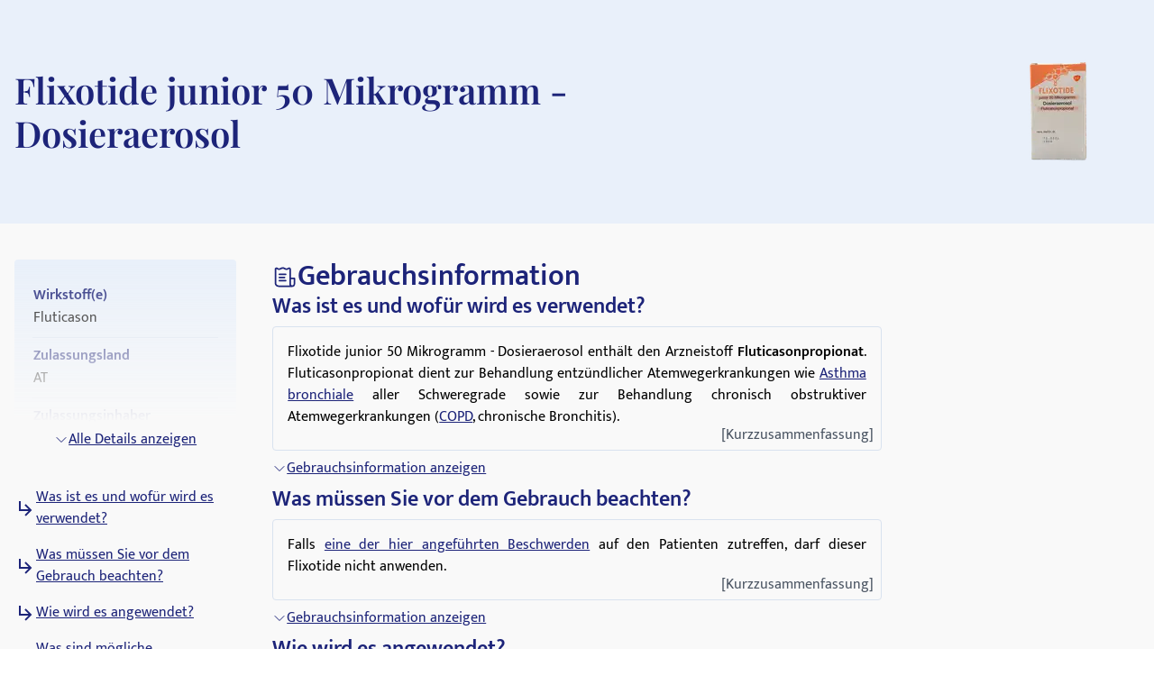

--- FILE ---
content_type: text/html; charset=utf-8
request_url: https://medikamio.com/de-at/medikamente/flixotide-junior-50-mikrogramm-dosieraerosol/pil
body_size: 90517
content:
<!DOCTYPE html><html  lang="de" data-capo=""><head><meta charset="utf-8">
<meta name="viewport" content="width=device-width, initial-scale=1">
<title>Flixotide junior  50 Mikrogramm - Dosieraerosol - Beipackzettel</title>
<style>*,:after,:before{border:0 solid #e5e7eb;box-sizing:border-box}:after,:before{--tw-content:""}:host,html{line-height:1.5;-webkit-text-size-adjust:100%;font-family:Mukta,sans-serif;font-feature-settings:normal;font-variation-settings:normal;-moz-tab-size:4;-o-tab-size:4;tab-size:4;-webkit-tap-highlight-color:transparent}body{line-height:inherit;margin:0}hr{border-top-width:1px;color:inherit;height:0}abbr:where([title]){-webkit-text-decoration:underline dotted;text-decoration:underline dotted}h1,h2,h3,h4,h5,h6{font-size:inherit;font-weight:inherit}a{color:inherit;text-decoration:inherit}b,strong{font-weight:bolder}code,kbd,pre,samp{font-family:ui-monospace,SFMono-Regular,Menlo,Monaco,Consolas,Liberation Mono,Courier New,monospace;font-feature-settings:normal;font-size:1em;font-variation-settings:normal}small{font-size:80%}sub,sup{font-size:75%;line-height:0;position:relative;vertical-align:baseline}sub{bottom:-.25em}sup{top:-.5em}table{border-collapse:collapse;border-color:inherit;text-indent:0}button,input,optgroup,select,textarea{color:inherit;font-family:inherit;font-feature-settings:inherit;font-size:100%;font-variation-settings:inherit;font-weight:inherit;line-height:inherit;margin:0;padding:0}button,select{text-transform:none}[type=button],[type=reset],[type=submit],button{-webkit-appearance:button;background-color:transparent;background-image:none}:-moz-focusring{outline:auto}:-moz-ui-invalid{box-shadow:none}progress{vertical-align:baseline}::-webkit-inner-spin-button,::-webkit-outer-spin-button{height:auto}[type=search]{-webkit-appearance:textfield;outline-offset:-2px}::-webkit-search-decoration{-webkit-appearance:none}::-webkit-file-upload-button{-webkit-appearance:button;font:inherit}summary{display:list-item}blockquote,dd,dl,figure,h1,h2,h3,h4,h5,h6,hr,p,pre{margin:0}fieldset{margin:0}fieldset,legend{padding:0}menu,ol,ul{list-style:none;margin:0;padding:0}dialog{padding:0}textarea{resize:vertical}input::-moz-placeholder,textarea::-moz-placeholder{color:#9ca3af;opacity:1}input::placeholder,textarea::placeholder{color:#9ca3af;opacity:1}[role=button],button{cursor:pointer}:disabled{cursor:default}audio,canvas,embed,iframe,img,object,svg,video{display:block;vertical-align:middle}img,video{height:auto;max-width:100%}[hidden]{display:none}[multiple],[type=date],[type=datetime-local],[type=email],[type=month],[type=number],[type=password],[type=search],[type=tel],[type=text],[type=time],[type=url],[type=week],input:where(:not([type])),select,textarea{-webkit-appearance:none;-moz-appearance:none;appearance:none;background-color:#fff;border-color:#6b7280;border-radius:0;border-width:1px;font-size:1rem;line-height:1.5rem;padding:.5rem .75rem;--tw-shadow:0 0 #0000}[multiple]:focus,[type=date]:focus,[type=datetime-local]:focus,[type=email]:focus,[type=month]:focus,[type=number]:focus,[type=password]:focus,[type=search]:focus,[type=tel]:focus,[type=text]:focus,[type=time]:focus,[type=url]:focus,[type=week]:focus,input:where(:not([type])):focus,select:focus,textarea:focus{outline:2px solid transparent;outline-offset:2px;--tw-ring-inset:var(--tw-empty,   );--tw-ring-offset-width:0px;--tw-ring-offset-color:#fff;--tw-ring-color:#2563eb;--tw-ring-offset-shadow:var(--tw-ring-inset) 0 0 0 var(--tw-ring-offset-width) var(--tw-ring-offset-color);--tw-ring-shadow:var(--tw-ring-inset) 0 0 0 calc(1px + var(--tw-ring-offset-width)) var(--tw-ring-color);border-color:#2563eb;box-shadow:var(--tw-ring-offset-shadow),var(--tw-ring-shadow),var(--tw-shadow)}input::-moz-placeholder,textarea::-moz-placeholder{color:#6b7280;opacity:1}input::placeholder,textarea::placeholder{color:#6b7280;opacity:1}::-webkit-datetime-edit-fields-wrapper{padding:0}::-webkit-date-and-time-value{min-height:1.5em;text-align:inherit}::-webkit-datetime-edit{display:inline-flex}::-webkit-datetime-edit,::-webkit-datetime-edit-day-field,::-webkit-datetime-edit-hour-field,::-webkit-datetime-edit-meridiem-field,::-webkit-datetime-edit-millisecond-field,::-webkit-datetime-edit-minute-field,::-webkit-datetime-edit-month-field,::-webkit-datetime-edit-second-field,::-webkit-datetime-edit-year-field{padding-bottom:0;padding-top:0}select{background-image:url("data:image/svg+xml;charset=utf-8,%3Csvg xmlns='http://www.w3.org/2000/svg' fill='none' viewBox='0 0 20 20'%3E%3Cpath stroke='%236b7280' stroke-linecap='round' stroke-linejoin='round' stroke-width='1.5' d='m6 8 4 4 4-4'/%3E%3C/svg%3E");background-position:right .5rem center;background-repeat:no-repeat;background-size:1.5em 1.5em;padding-right:2.5rem;-webkit-print-color-adjust:exact;print-color-adjust:exact}[multiple],[size]:where(select:not([size="1"])){background-image:none;background-position:0 0;background-repeat:unset;background-size:initial;padding-right:.75rem;-webkit-print-color-adjust:unset;print-color-adjust:unset}[type=checkbox],[type=radio]{-webkit-appearance:none;-moz-appearance:none;appearance:none;background-color:#fff;background-origin:border-box;border-color:#6b7280;border-width:1px;color:#2563eb;display:inline-block;flex-shrink:0;height:1rem;padding:0;-webkit-print-color-adjust:exact;print-color-adjust:exact;-webkit-user-select:none;-moz-user-select:none;user-select:none;vertical-align:middle;width:1rem;--tw-shadow:0 0 #0000}[type=checkbox]{border-radius:0}[type=radio]{border-radius:100%}[type=checkbox]:focus,[type=radio]:focus{outline:2px solid transparent;outline-offset:2px;--tw-ring-inset:var(--tw-empty,   );--tw-ring-offset-width:2px;--tw-ring-offset-color:#fff;--tw-ring-color:#2563eb;--tw-ring-offset-shadow:var(--tw-ring-inset) 0 0 0 var(--tw-ring-offset-width) var(--tw-ring-offset-color);--tw-ring-shadow:var(--tw-ring-inset) 0 0 0 calc(2px + var(--tw-ring-offset-width)) var(--tw-ring-color);box-shadow:var(--tw-ring-offset-shadow),var(--tw-ring-shadow),var(--tw-shadow)}[type=checkbox]:checked,[type=radio]:checked{background-color:currentColor;background-position:50%;background-repeat:no-repeat;background-size:100% 100%;border-color:transparent}[type=checkbox]:checked{background-image:url("data:image/svg+xml;charset=utf-8,%3Csvg xmlns='http://www.w3.org/2000/svg' fill='%23fff' viewBox='0 0 16 16'%3E%3Cpath d='M12.207 4.793a1 1 0 0 1 0 1.414l-5 5a1 1 0 0 1-1.414 0l-2-2a1 1 0 0 1 1.414-1.414L6.5 9.086l4.293-4.293a1 1 0 0 1 1.414 0'/%3E%3C/svg%3E")}@media (forced-colors:active) {[type=checkbox]:checked{-webkit-appearance:auto;-moz-appearance:auto;appearance:auto}}[type=radio]:checked{background-image:url("data:image/svg+xml;charset=utf-8,%3Csvg xmlns='http://www.w3.org/2000/svg' fill='%23fff' viewBox='0 0 16 16'%3E%3Ccircle cx='8' cy='8' r='3'/%3E%3C/svg%3E")}@media (forced-colors:active) {[type=radio]:checked{-webkit-appearance:auto;-moz-appearance:auto;appearance:auto}}[type=checkbox]:checked:focus,[type=checkbox]:checked:hover,[type=radio]:checked:focus,[type=radio]:checked:hover{background-color:currentColor;border-color:transparent}[type=checkbox]:indeterminate{background-color:currentColor;background-image:url("data:image/svg+xml;charset=utf-8,%3Csvg xmlns='http://www.w3.org/2000/svg' fill='none' viewBox='0 0 16 16'%3E%3Cpath stroke='%23fff' stroke-linecap='round' stroke-linejoin='round' stroke-width='2' d='M4 8h8'/%3E%3C/svg%3E");background-position:50%;background-repeat:no-repeat;background-size:100% 100%;border-color:transparent}@media (forced-colors:active) {[type=checkbox]:indeterminate{-webkit-appearance:auto;-moz-appearance:auto;appearance:auto}}[type=checkbox]:indeterminate:focus,[type=checkbox]:indeterminate:hover{background-color:currentColor;border-color:transparent}[type=file]{background:unset;border-color:inherit;border-radius:0;border-width:0;font-size:unset;line-height:inherit;padding:0}[type=file]:focus{outline:1px solid ButtonText;outline:1px auto -webkit-focus-ring-color}*,:after,:before{--tw-border-spacing-x:0;--tw-border-spacing-y:0;--tw-translate-x:0;--tw-translate-y:0;--tw-rotate:0;--tw-skew-x:0;--tw-skew-y:0;--tw-scale-x:1;--tw-scale-y:1;--tw-pan-x: ;--tw-pan-y: ;--tw-pinch-zoom: ;--tw-scroll-snap-strictness:proximity;--tw-gradient-from-position: ;--tw-gradient-via-position: ;--tw-gradient-to-position: ;--tw-ordinal: ;--tw-slashed-zero: ;--tw-numeric-figure: ;--tw-numeric-spacing: ;--tw-numeric-fraction: ;--tw-ring-inset: ;--tw-ring-offset-width:0px;--tw-ring-offset-color:#fff;--tw-ring-color:rgba(59,130,246,.5);--tw-ring-offset-shadow:0 0 #0000;--tw-ring-shadow:0 0 #0000;--tw-shadow:0 0 #0000;--tw-shadow-colored:0 0 #0000;--tw-blur: ;--tw-brightness: ;--tw-contrast: ;--tw-grayscale: ;--tw-hue-rotate: ;--tw-invert: ;--tw-saturate: ;--tw-sepia: ;--tw-drop-shadow: ;--tw-backdrop-blur: ;--tw-backdrop-brightness: ;--tw-backdrop-contrast: ;--tw-backdrop-grayscale: ;--tw-backdrop-hue-rotate: ;--tw-backdrop-invert: ;--tw-backdrop-opacity: ;--tw-backdrop-saturate: ;--tw-backdrop-sepia: }::backdrop{--tw-border-spacing-x:0;--tw-border-spacing-y:0;--tw-translate-x:0;--tw-translate-y:0;--tw-rotate:0;--tw-skew-x:0;--tw-skew-y:0;--tw-scale-x:1;--tw-scale-y:1;--tw-pan-x: ;--tw-pan-y: ;--tw-pinch-zoom: ;--tw-scroll-snap-strictness:proximity;--tw-gradient-from-position: ;--tw-gradient-via-position: ;--tw-gradient-to-position: ;--tw-ordinal: ;--tw-slashed-zero: ;--tw-numeric-figure: ;--tw-numeric-spacing: ;--tw-numeric-fraction: ;--tw-ring-inset: ;--tw-ring-offset-width:0px;--tw-ring-offset-color:#fff;--tw-ring-color:rgba(59,130,246,.5);--tw-ring-offset-shadow:0 0 #0000;--tw-ring-shadow:0 0 #0000;--tw-shadow:0 0 #0000;--tw-shadow-colored:0 0 #0000;--tw-blur: ;--tw-brightness: ;--tw-contrast: ;--tw-grayscale: ;--tw-hue-rotate: ;--tw-invert: ;--tw-saturate: ;--tw-sepia: ;--tw-drop-shadow: ;--tw-backdrop-blur: ;--tw-backdrop-brightness: ;--tw-backdrop-contrast: ;--tw-backdrop-grayscale: ;--tw-backdrop-hue-rotate: ;--tw-backdrop-invert: ;--tw-backdrop-opacity: ;--tw-backdrop-saturate: ;--tw-backdrop-sepia: }.container{margin-left:auto;margin-right:auto;padding-left:1rem;padding-right:1rem;width:100%}@media (min-width:640px){.container{max-width:640px}}@media (min-width:768px){.container{max-width:768px}}@media (min-width:1024px){.container{max-width:1024px}}@media (min-width:1280px){.container{max-width:1280px}}@media (min-width:1536px){.container{max-width:1536px}}.sr-only{height:1px;margin:-1px;overflow:hidden;padding:0;position:absolute;width:1px;clip:rect(0,0,0,0);border-width:0;white-space:nowrap}.static{position:static}.fixed{position:fixed}.absolute{position:absolute}.relative{position:relative}.sticky{position:sticky}.bottom-0{bottom:0}.bottom-1{bottom:.25rem}.left-0{left:0}.left-5{left:1.25rem}.right-0{right:0}.right-2{right:.5rem}.right-4{right:1rem}.right-5{right:1.25rem}.top-0{top:0}.top-10{top:2.5rem}.top-12{top:3rem}.top-5{top:1.25rem}.z-0{z-index:0}.z-10{z-index:10}.z-20{z-index:20}.z-\[101\]{z-index:101}.order-1{order:1}.col-span-2{grid-column:span 2/span 2}.float-right{float:right}.float-left{float:left}.m-4{margin:1rem}.mx-auto{margin-left:auto;margin-right:auto}.my-10{margin-bottom:2.5rem;margin-top:2.5rem}.my-3{margin-bottom:.75rem;margin-top:.75rem}.my-4{margin-bottom:1rem;margin-top:1rem}.my-6{margin-bottom:1.5rem;margin-top:1.5rem}.mb-10{margin-bottom:2.5rem}.mb-12{margin-bottom:3rem}.mb-2{margin-bottom:.5rem}.mb-3{margin-bottom:.75rem}.mb-4{margin-bottom:1rem}.mb-5{margin-bottom:1.25rem}.mb-6{margin-bottom:1.5rem}.mb-8{margin-bottom:2rem}.ml-1{margin-left:.25rem}.ml-2{margin-left:.5rem}.ml-4{margin-left:1rem}.ml-6{margin-left:1.5rem}.mr-1{margin-right:.25rem}.mr-10{margin-right:2.5rem}.mr-2{margin-right:.5rem}.mr-6{margin-right:1.5rem}.mt-1{margin-top:.25rem}.mt-10{margin-top:2.5rem}.mt-16{margin-top:4rem}.mt-2{margin-top:.5rem}.mt-3{margin-top:.75rem}.mt-3\.5{margin-top:.875rem}.mt-4{margin-top:1rem}.mt-5{margin-top:1.25rem}.mt-6{margin-top:1.5rem}.mt-8{margin-top:2rem}.block{display:block}.inline-block{display:inline-block}.flex{display:flex}.table{display:table}.grid{display:grid}.hidden{display:none}.aspect-video{aspect-ratio:16/9}.size-6{height:1.5rem;width:1.5rem}.\!h-\[32px\]{height:32px!important}.h-10{height:2.5rem}.h-4{height:1rem}.h-6{height:1.5rem}.h-7{height:1.75rem}.h-8{height:2rem}.h-\[100px\]{height:100px}.h-\[120px\]{height:120px}.h-\[130px\]{height:130px}.h-\[13px\]{height:13px}.h-\[144px\]{height:144px}.h-\[180px\]{height:180px}.h-\[200px\]{height:200px}.h-\[300px\]{height:300px}.h-\[32px\]{height:32px}.h-\[340px\]{height:340px}.h-\[50px\]{height:50px}.h-\[52px\]{height:52px}.h-\[60px\]{height:60px}.h-\[620px\]{height:620px}.h-\[72px\]{height:72px}.h-\[80px\]{height:80px}.h-\[85px\]{height:85px}.h-full{height:100%}.h-screen{height:100vh}.max-h-0{max-height:0}.max-h-\[200px\]{max-height:200px}.max-h-\[400px\]{max-height:400px}.max-h-\[5000px\]{max-height:5000px}.min-h-screen{min-height:100vh}.w-1\/4{width:25%}.w-10{width:2.5rem}.w-3\/4{width:75%}.w-4{width:1rem}.w-40{width:10rem}.w-5\/12{width:41.666667%}.w-6{width:1.5rem}.w-7{width:1.75rem}.w-8{width:2rem}.w-\[100px\]{width:100px}.w-\[120px\]{width:120px}.w-\[13px\]{width:13px}.w-\[144px\]{width:144px}.w-\[160px\]{width:160px}.w-\[180px\]{width:180px}.w-\[500px\]{width:500px}.w-\[50px\]{width:50px}.w-\[52px\]{width:52px}.w-\[60px\]{width:60px}.w-\[80\%\]{width:80%}.w-\[80px\]{width:80px}.w-auto{width:auto}.w-full{width:100%}.w-screen{width:100vw}.max-w-\[1536px\]{max-width:1536px}.max-w-\[320px\]{max-width:320px}.max-w-\[480px\]{max-width:480px}.max-w-\[720px\]{max-width:720px}.max-w-screen-md{max-width:768px}.flex-1{flex:1 1 0%}.flex-shrink{flex-shrink:1}.flex-shrink-0{flex-shrink:0}.flex-grow{flex-grow:1}.origin-top-right{transform-origin:top right}.translate-x-\[1\.5px\]{--tw-translate-x:1.5px}.rotate-180,.translate-x-\[1\.5px\]{transform:translate(var(--tw-translate-x),var(--tw-translate-y)) rotate(var(--tw-rotate)) skewX(var(--tw-skew-x)) skewY(var(--tw-skew-y)) scaleX(var(--tw-scale-x)) scaleY(var(--tw-scale-y))}.rotate-180{--tw-rotate:180deg}.transform{transform:translate(var(--tw-translate-x),var(--tw-translate-y)) rotate(var(--tw-rotate)) skewX(var(--tw-skew-x)) skewY(var(--tw-skew-y)) scaleX(var(--tw-scale-x)) scaleY(var(--tw-scale-y))}.transform-gpu{transform:translate3d(var(--tw-translate-x),var(--tw-translate-y),0) rotate(var(--tw-rotate)) skewX(var(--tw-skew-x)) skewY(var(--tw-skew-y)) scaleX(var(--tw-scale-x)) scaleY(var(--tw-scale-y))}.cursor-pointer{cursor:pointer}.select-none{-webkit-user-select:none;-moz-user-select:none;user-select:none}.snap-x{scroll-snap-type:x var(--tw-scroll-snap-strictness)}.snap-start{scroll-snap-align:start}.snap-center{scroll-snap-align:center}.list-outside{list-style-position:outside}.grid-cols-2{grid-template-columns:repeat(2,minmax(0,1fr))}.grid-cols-3{grid-template-columns:repeat(3,minmax(0,1fr))}.flex-row-reverse{flex-direction:row-reverse}.flex-col{flex-direction:column}.flex-col-reverse{flex-direction:column-reverse}.flex-wrap{flex-wrap:wrap}.items-start{align-items:flex-start}.items-center{align-items:center}.items-stretch{align-items:stretch}.\!justify-start{justify-content:flex-start!important}.justify-start{justify-content:flex-start}.justify-end{justify-content:flex-end}.justify-center{justify-content:center}.justify-between{justify-content:space-between}.gap-10{gap:2.5rem}.gap-2{gap:.5rem}.gap-3{gap:.75rem}.gap-4{gap:1rem}.gap-5{gap:1.25rem}.gap-6{gap:1.5rem}.gap-8{gap:2rem}.space-x-4>:not([hidden])~:not([hidden]){--tw-space-x-reverse:0;margin-left:calc(1rem*(1 - var(--tw-space-x-reverse)));margin-right:calc(1rem*var(--tw-space-x-reverse))}.space-y-4>:not([hidden])~:not([hidden]){--tw-space-y-reverse:0;margin-bottom:calc(1rem*var(--tw-space-y-reverse));margin-top:calc(1rem*(1 - var(--tw-space-y-reverse)))}.self-end{align-self:flex-end}.overflow-hidden{overflow:hidden}.overflow-x-scroll{overflow-x:scroll}.overflow-y-scroll{overflow-y:scroll}.rounded{border-radius:.25rem}.rounded-full{border-radius:9999px}.rounded-md{border-radius:.375rem}.rounded-sm{border-radius:.125rem}.border{border-width:1px}.border-b{border-bottom-width:1px}.border-r{border-right-width:1px}.border-none{border-style:none}.border-blue-dark{--tw-border-opacity:1;border-color:rgb(29 36 121/var(--tw-border-opacity))}.border-blue-light{--tw-border-opacity:1;border-color:rgb(233 240 250/var(--tw-border-opacity))}.border-gray-light{--tw-border-opacity:1;border-color:rgb(217 226 239/var(--tw-border-opacity))}.border-gray-medium{--tw-border-opacity:1;border-color:rgb(141 143 171/var(--tw-border-opacity))}.border-petrol{--tw-border-opacity:1;border-color:rgb(71 112 129/var(--tw-border-opacity))}.border-transparent{border-color:transparent}.border-opacity-20{--tw-border-opacity:0.2}.bg-background{--tw-bg-opacity:1;background-color:rgb(249 249 249/var(--tw-bg-opacity))}.bg-blue-200{--tw-bg-opacity:1;background-color:rgb(191 219 254/var(--tw-bg-opacity))}.bg-blue-dark{--tw-bg-opacity:1;background-color:rgb(29 36 121/var(--tw-bg-opacity))}.bg-blue-light{--tw-bg-opacity:1;background-color:rgb(233 240 250/var(--tw-bg-opacity))}.bg-gray-light{--tw-bg-opacity:1;background-color:rgb(217 226 239/var(--tw-bg-opacity))}.bg-petrol{--tw-bg-opacity:1;background-color:rgb(71 112 129/var(--tw-bg-opacity))}.bg-transparent{background-color:transparent}.bg-white{--tw-bg-opacity:1;background-color:rgb(255 255 255/var(--tw-bg-opacity))}.bg-gradient-to-b{background-image:linear-gradient(to bottom,var(--tw-gradient-stops))}.from-transparent{--tw-gradient-from:transparent var(--tw-gradient-from-position);--tw-gradient-to:transparent var(--tw-gradient-to-position);--tw-gradient-stops:var(--tw-gradient-from),var(--tw-gradient-to)}.to-background{--tw-gradient-to:#f9f9f9 var(--tw-gradient-to-position)}.\!object-contain{-o-object-fit:contain!important;object-fit:contain!important}.object-contain{-o-object-fit:contain;object-fit:contain}.object-cover{-o-object-fit:cover;object-fit:cover}.p-10{padding:2.5rem}.p-2{padding:.5rem}.p-3{padding:.75rem}.p-4{padding:1rem}.p-5{padding:1.25rem}.p-6{padding:1.5rem}.\!px-4{padding-left:1rem!important;padding-right:1rem!important}.px-1{padding-left:.25rem;padding-right:.25rem}.px-1\.5{padding-left:.375rem;padding-right:.375rem}.px-10{padding-left:2.5rem;padding-right:2.5rem}.px-2{padding-left:.5rem;padding-right:.5rem}.px-3{padding-left:.75rem;padding-right:.75rem}.px-4{padding-left:1rem;padding-right:1rem}.px-6{padding-left:1.5rem;padding-right:1.5rem}.px-8{padding-left:2rem;padding-right:2rem}.py-1{padding-bottom:.25rem;padding-top:.25rem}.py-10{padding-bottom:2.5rem;padding-top:2.5rem}.py-2{padding-bottom:.5rem;padding-top:.5rem}.py-20{padding-bottom:5rem;padding-top:5rem}.py-3{padding-bottom:.75rem;padding-top:.75rem}.py-4{padding-bottom:1rem;padding-top:1rem}.py-40{padding-bottom:10rem;padding-top:10rem}.py-5{padding-bottom:1.25rem;padding-top:1.25rem}.py-6{padding-bottom:1.5rem;padding-top:1.5rem}.py-8{padding-bottom:2rem;padding-top:2rem}.pb-0{padding-bottom:0}.pb-2{padding-bottom:.5rem}.pb-4{padding-bottom:1rem}.pl-4{padding-left:1rem}.pl-6{padding-left:1.5rem}.pr-2{padding-right:.5rem}.pt-10{padding-top:2.5rem}.pt-4{padding-top:1rem}.pt-\[80px\]{padding-top:80px}.text-left{text-align:left}.text-center{text-align:center}.text-right{text-align:right}.font-serif{font-family:Playfair Display,serif}.\!text-p-14{font-size:14px!important;font-weight:400!important;line-height:21px!important}.text-base{font-size:16px;font-weight:400;line-height:24px}.text-h1-mobile{font-size:28px;font-weight:700;line-height:120%}.text-h2{font-size:32px;font-weight:600;line-height:120%}.text-h2-mobile{font-size:24px;font-weight:700;line-height:120%}.text-h3{font-size:24px;font-weight:600;line-height:28px}.text-h3-mobile{font-size:20px;font-weight:700;line-height:120%}.text-h4{font-size:20px;font-weight:600;line-height:24px}.text-h4-mobile{font-size:18px;font-weight:600;line-height:120%}.text-h5{line-height:140%}.text-h5,.text-h5-mobile{font-size:16px;font-weight:600}.text-h5-mobile{line-height:120%}.text-h6{font-size:14px;font-weight:600;line-height:140%}.text-header{font-size:20px;font-weight:400;line-height:140%}.text-lg{font-size:1.125rem;line-height:1.75rem}.text-p-14{font-size:14px;font-weight:400;line-height:21px}.text-sm{font-size:.875rem;line-height:1.25rem}.font-normal{font-weight:400}.font-semibold{font-weight:600}.\!text-white{--tw-text-opacity:1!important;color:rgb(255 255 255/var(--tw-text-opacity))!important}.text-black{--tw-text-opacity:1;color:rgb(0 0 0/var(--tw-text-opacity))}.text-blue-600{--tw-text-opacity:1;color:rgb(37 99 235/var(--tw-text-opacity))}.text-blue-dark{--tw-text-opacity:1;color:rgb(29 36 121/var(--tw-text-opacity))}.text-gray-600{--tw-text-opacity:1;color:rgb(75 85 99/var(--tw-text-opacity))}.text-gray-700{--tw-text-opacity:1;color:rgb(55 65 81/var(--tw-text-opacity))}.text-gray-900{--tw-text-opacity:1;color:rgb(17 24 39/var(--tw-text-opacity))}.text-gray-dark{--tw-text-opacity:1;color:rgb(74 74 74/var(--tw-text-opacity))}.text-gray-medium{--tw-text-opacity:1;color:rgb(141 143 171/var(--tw-text-opacity))}.text-petrol{--tw-text-opacity:1;color:rgb(71 112 129/var(--tw-text-opacity))}.text-white{--tw-text-opacity:1;color:rgb(255 255 255/var(--tw-text-opacity))}.underline{text-decoration-line:underline}.placeholder-blue-dark::-moz-placeholder{--tw-placeholder-opacity:1;color:rgb(29 36 121/var(--tw-placeholder-opacity))}.placeholder-blue-dark::placeholder{--tw-placeholder-opacity:1;color:rgb(29 36 121/var(--tw-placeholder-opacity))}.placeholder-opacity-70::-moz-placeholder{--tw-placeholder-opacity:0.7}.placeholder-opacity-70::placeholder{--tw-placeholder-opacity:0.7}.shadow{--tw-shadow:0 1px 3px 0 rgba(0,0,0,.1),0 1px 2px -1px rgba(0,0,0,.1);--tw-shadow-colored:0 1px 3px 0 var(--tw-shadow-color),0 1px 2px -1px var(--tw-shadow-color)}.shadow,.shadow-lg{box-shadow:var(--tw-ring-offset-shadow,0 0 #0000),var(--tw-ring-shadow,0 0 #0000),var(--tw-shadow)}.shadow-lg{--tw-shadow:0 10px 15px -3px rgba(0,0,0,.1),0 4px 6px -4px rgba(0,0,0,.1);--tw-shadow-colored:0 10px 15px -3px var(--tw-shadow-color),0 4px 6px -4px var(--tw-shadow-color)}.outline{outline-style:solid}.ring-1{--tw-ring-offset-shadow:var(--tw-ring-inset) 0 0 0 var(--tw-ring-offset-width) var(--tw-ring-offset-color);--tw-ring-shadow:var(--tw-ring-inset) 0 0 0 calc(1px + var(--tw-ring-offset-width)) var(--tw-ring-color);box-shadow:var(--tw-ring-offset-shadow),var(--tw-ring-shadow),var(--tw-shadow,0 0 #0000)}.ring-black{--tw-ring-opacity:1;--tw-ring-color:rgb(0 0 0/var(--tw-ring-opacity))}.ring-opacity-5{--tw-ring-opacity:0.05}.filter{filter:var(--tw-blur) var(--tw-brightness) var(--tw-contrast) var(--tw-grayscale) var(--tw-hue-rotate) var(--tw-invert) var(--tw-saturate) var(--tw-sepia) var(--tw-drop-shadow)}.transition{transition-duration:.15s;transition-property:color,background-color,border-color,text-decoration-color,fill,stroke,opacity,box-shadow,transform,filter,-webkit-backdrop-filter;transition-property:color,background-color,border-color,text-decoration-color,fill,stroke,opacity,box-shadow,transform,filter,backdrop-filter;transition-property:color,background-color,border-color,text-decoration-color,fill,stroke,opacity,box-shadow,transform,filter,backdrop-filter,-webkit-backdrop-filter;transition-timing-function:cubic-bezier(.4,0,.2,1)}.duration-300{transition-duration:.3s}html{-webkit-font-smoothing:antialiased}.hover\:text-blue-800:hover{--tw-text-opacity:1;color:rgb(30 64 175/var(--tw-text-opacity))}.hover\:text-blue-dark:hover{--tw-text-opacity:1;color:rgb(29 36 121/var(--tw-text-opacity))}.focus\:border-0:focus{border-width:0}.focus\:outline-none:focus{outline:2px solid transparent;outline-offset:2px}.focus\:outline-0:focus{outline-width:0}.focus\:ring-0:focus{--tw-ring-offset-shadow:var(--tw-ring-inset) 0 0 0 var(--tw-ring-offset-width) var(--tw-ring-offset-color);--tw-ring-shadow:var(--tw-ring-inset) 0 0 0 calc(var(--tw-ring-offset-width)) var(--tw-ring-color);box-shadow:var(--tw-ring-offset-shadow),var(--tw-ring-shadow),var(--tw-shadow,0 0 #0000)}.group:hover .group-hover\:scale-110{--tw-scale-x:1.1;--tw-scale-y:1.1;transform:translate(var(--tw-translate-x),var(--tw-translate-y)) rotate(var(--tw-rotate)) skewX(var(--tw-skew-x)) skewY(var(--tw-skew-y)) scaleX(var(--tw-scale-x)) scaleY(var(--tw-scale-y))}@media (min-width:768px){.md\:col-span-1{grid-column:span 1/span 1}.md\:block{display:block}.md\:flex{display:flex}.md\:grid{display:grid}.md\:hidden{display:none}.md\:aspect-video{aspect-ratio:16/9}.md\:h-\[100px\]{height:100px}.md\:h-full{height:100%}.md\:w-1\/2{width:50%}.md\:w-3\/4{width:75%}.md\:w-\[100px\]{width:100px}.md\:w-\[130px\]{width:130px}.md\:w-auto{width:auto}.md\:w-full{width:100%}.md\:min-w-\[250px\]{min-width:250px}.md\:max-w-\[33\%\]{max-width:33%}.md\:grid-cols-2{grid-template-columns:repeat(2,minmax(0,1fr))}.md\:grid-cols-3{grid-template-columns:repeat(3,minmax(0,1fr))}.md\:flex-row{flex-direction:row}.md\:flex-col{flex-direction:column}.md\:items-start{align-items:flex-start}.md\:items-center{align-items:center}.md\:justify-end{justify-content:flex-end}.md\:justify-center{justify-content:center}.md\:gap-0{gap:0}.md\:gap-10{gap:2.5rem}.md\:gap-16{gap:4rem}.md\:gap-8{gap:2rem}.md\:overflow-hidden{overflow:hidden}.md\:p-5{padding:1.25rem}.md\:px-4{padding-left:1rem;padding-right:1rem}.md\:px-6{padding-left:1.5rem;padding-right:1.5rem}.md\:py-12{padding-bottom:3rem;padding-top:3rem}.md\:py-16{padding-bottom:4rem;padding-top:4rem}.md\:py-2{padding-bottom:.5rem;padding-top:.5rem}.md\:py-4{padding-bottom:1rem;padding-top:1rem}.md\:font-serif{font-family:Playfair Display,serif}.md\:text-h1{font-size:40px}.md\:text-h1,.md\:text-h2{font-weight:600;line-height:120%}.md\:text-h2{font-size:32px}.md\:text-h3{font-size:24px;font-weight:600;line-height:28px}.md\:text-h4{font-size:20px;font-weight:600;line-height:24px}.md\:text-h5{font-size:16px;font-weight:600;line-height:140%}}@media (min-width:1024px){.lg\:absolute{position:absolute}.lg\:col-span-2{grid-column:span 2/span 2}.lg\:col-span-5{grid-column:span 5/span 5}.lg\:row-span-2{grid-row:span 2/span 2}.lg\:mt-0{margin-top:0}.lg\:mt-10{margin-top:2.5rem}.lg\:block{display:block}.lg\:flex{display:flex}.lg\:hidden{display:none}.lg\:h-\[200px\]{height:200px}.lg\:h-\[80px\]{height:80px}.lg\:h-full{height:100%}.lg\:w-\[400px\]{width:400px}.lg\:w-auto{width:auto}.lg\:max-w-\[320px\]{max-width:320px}.lg\:max-w-\[80\%\]{max-width:80%}.lg\:grid-cols-2{grid-template-columns:repeat(2,minmax(0,1fr))}.lg\:grid-cols-3{grid-template-columns:repeat(3,minmax(0,1fr))}.lg\:grid-cols-4{grid-template-columns:repeat(4,minmax(0,1fr))}.lg\:grid-cols-5{grid-template-columns:repeat(5,minmax(0,1fr))}.lg\:grid-cols-9{grid-template-columns:repeat(9,minmax(0,1fr))}.lg\:flex-row{flex-direction:row}.lg\:items-center{align-items:center}.lg\:justify-center{justify-content:center}.lg\:gap-20{gap:5rem}.lg\:gap-6{gap:1.5rem}.lg\:gap-8{gap:2rem}.lg\:border-t{border-top-width:1px}.lg\:border-none{border-style:none}.lg\:bg-transparent{background-color:transparent}.lg\:bg-white{--tw-bg-opacity:1;background-color:rgb(255 255 255/var(--tw-bg-opacity))}.lg\:p-2{padding:.5rem}.lg\:p-2\.5{padding:.625rem}.lg\:p-6{padding:1.5rem}.lg\:px-6{padding-left:1.5rem;padding-right:1.5rem}.lg\:py-20{padding-bottom:5rem;padding-top:5rem}.lg\:py-4{padding-bottom:1rem;padding-top:1rem}.lg\:py-7{padding-bottom:1.75rem;padding-top:1.75rem}.lg\:py-8{padding-bottom:2rem;padding-top:2rem}.lg\:pt-0{padding-top:0}.lg\:pt-\[115px\]{padding-top:115px}.lg\:text-h1{font-size:40px}.lg\:text-h1,.lg\:text-h2{font-weight:600;line-height:120%}.lg\:text-h2{font-size:32px}.lg\:text-h4{font-size:20px;font-weight:600;line-height:24px}.lg\:text-blue-dark{--tw-text-opacity:1;color:rgb(29 36 121/var(--tw-text-opacity))}}@media (min-width:1280px){.xl\:inline{display:inline}.xl\:w-\[600px\]{width:600px}.xl\:min-w-\[300px\]{min-width:300px}.xl\:gap-16{gap:4rem}}@media (min-width:1536px){.\32xl\:grid-cols-2{grid-template-columns:repeat(2,minmax(0,1fr))}}</style>
<style>@charset "UTF-8";.content-container{max-width:1000px!important}.content h1:first-child,.content h2:first-child,.content h3:first-child,.content h4:first-child,.content h5:first-child{margin-top:0}.content a{text-decoration-line:underline}.content a,.content h1{--tw-text-opacity:1;color:rgb(29 36 121/var(--tw-text-opacity))}.content h1{font-size:28px;font-weight:700;line-height:120%;margin-bottom:.5rem;margin-top:1rem}@media (min-width:768px){.content h1{font-size:40px;font-weight:600;line-height:120%}}.content h2{font-size:24px;font-weight:700;line-height:120%;margin-bottom:1rem;margin-top:2rem;--tw-text-opacity:1;color:rgb(29 36 121/var(--tw-text-opacity))}@media (min-width:768px){.content h2{font-size:32px;font-weight:600;line-height:120%}}.content h3{font-size:20px;font-weight:700;line-height:120%;margin-bottom:.5rem;margin-top:1rem;--tw-text-opacity:1;color:rgb(29 36 121/var(--tw-text-opacity))}@media (min-width:768px){.content h3{font-size:24px;font-weight:600;line-height:28px}}.content h4{font-size:18px;font-weight:600;line-height:120%;margin-bottom:.5rem;margin-top:.75rem;--tw-text-opacity:1;color:rgb(29 36 121/var(--tw-text-opacity))}@media (min-width:768px){.content h4{font-size:20px;font-weight:600;line-height:24px}}.content h5{font-size:16px;font-weight:600;line-height:120%;margin-bottom:.5rem;margin-top:.5rem;--tw-text-opacity:1;color:rgb(29 36 121/var(--tw-text-opacity))}@media (min-width:768px){.content h5{font-size:16px;font-weight:600;line-height:140%}}.content p{margin-bottom:.5rem;margin-top:.5rem;text-align:justify}.content ol,.content table,.content ul{margin-bottom:1rem;margin-top:1rem}.content table{width:100%}.content blockquote{margin-bottom:.5rem;margin-top:.5rem;position:relative;--tw-bg-opacity:1;background-color:rgb(233 240 250/var(--tw-bg-opacity));font-style:italic;padding:.5rem 2rem}.content blockquote:before{background-image:url("data:image/svg+xml;charset=utf-8,%3Csvg xmlns='http://www.w3.org/2000/svg' width='17' height='14' fill='none' viewBox='0 0 17 14'%3E%3Cpath fill='%231D2479' d='M4.04 6.52q1.32.28 2.04 1.2.72.88.72 2.16T6 12.12q-.8.92-2.36.92-.6 0-1.28-.24A3 3 0 0 1 1.2 12q-.52-.6-.88-1.52Q0 9.56 0 8.24q0-1.36.44-2.6a8.7 8.7 0 0 1 1.2-2.32Q2.4 2.24 3.36 1.4t2-1.4l1.52 2.08a7.9 7.9 0 0 0-2.2 1.8A5.47 5.47 0 0 0 3.44 6.4zm9.44 0q1.32.28 2.04 1.2.72.88.72 2.16t-.8 2.24q-.8.92-2.36.92-.6 0-1.24-.24a3 3 0 0 1-1.16-.8q-.52-.6-.88-1.52-.32-.92-.32-2.24 0-1.36.44-2.6a9.4 9.4 0 0 1 1.16-2.32q.76-1.08 1.72-1.92t2-1.4l1.52 2.08a8.7 8.7 0 0 0-2.2 1.8 5.47 5.47 0 0 0-1.24 2.52z'/%3E%3C/svg%3E");background-repeat:no-repeat;bottom:0;content:"";display:block;height:1.25rem;left:.5rem;position:absolute;top:1rem;width:1.25rem}.content ol,.content ul{list-style:none}.content ol li,.content ul li{--tw-bg-opacity:1;background-color:rgb(233 240 250/var(--tw-bg-opacity));display:block;padding:6px 23px 6px 60px;position:relative}.content ol{counter-reset:counter}.content ol li{counter-increment:counter}.content ol li:before{--tw-bg-opacity:1;align-items:center;background-color:rgb(29 36 121/var(--tw-bg-opacity));color:#fff;content:counter(counter);display:flex;font-size:14px;font-weight:700;justify-content:center;position:absolute;--size:20px;height:var(--size);left:22px;line-height:var(--size);text-align:center;top:calc(50% - 10px);width:var(--size)}.content ul li:before{--tw-text-opacity:1;color:rgb(29 36 121/var(--tw-text-opacity));content:"◆";display:flex;height:100%;left:25px;position:absolute;top:0;width:60px;--align-items:center;--padding-top:0;align-items:var(--align-items);padding-top:var(--padding-top)}.content ul ul li:before{background-image:url("data:image/svg+xml;charset=utf-8,%3Csvg xmlns='http://www.w3.org/2000/svg' width='15' height='2' fill='none' viewBox='0 0 1 2'%3E%3Cpath fill='%231D2479' d='M0 0h15v2H0z'/%3E%3C/svg%3E");background-position:50%;background-repeat:no-repeat;background-size:90%;content:"";display:block;float:left;height:1em;margin-left:5px;top:50%;transform:translateY(-50%);transition:background-size .3s;-webkit-transition:background-size .3s;width:15px}.scrollbar-hide::-webkit-scrollbar{display:none}.scrollbar-hide{-ms-overflow-style:none;scrollbar-width:none}</style>
<style>@font-face{font-display:swap;font-family:Mukta;font-style:normal;font-weight:400;src:url(/_nuxt/Mukta-400-1.E-N4UH8Z.woff2) format("woff2");unicode-range:u+0900-097f,u+1cd0-1cf9,u+200c-200d,u+20a8,u+20b9,u+20f0,u+25cc,u+a830-a839,u+a8e0-a8ff,u+11b00-11b09}@font-face{font-display:swap;font-family:Mukta;font-style:normal;font-weight:400;src:url(/_nuxt/Mukta-400-2.DZLm6LIP.woff2) format("woff2");unicode-range:u+0100-02af,u+0304,u+0308,u+0329,u+1e00-1e9f,u+1ef2-1eff,u+2020,u+20a0-20ab,u+20ad-20c0,u+2113,u+2c60-2c7f,u+a720-a7ff}@font-face{font-display:swap;font-family:Mukta;font-style:normal;font-weight:400;src:url(/_nuxt/Mukta-400-3.D2pDlrOH.woff2) format("woff2");unicode-range:u+00??,u+0131,u+0152-0153,u+02bb-02bc,u+02c6,u+02da,u+02dc,u+0304,u+0308,u+0329,u+2000-206f,u+2074,u+20ac,u+2122,u+2191,u+2193,u+2212,u+2215,u+feff,u+fffd}@font-face{font-display:swap;font-family:Mukta;font-style:normal;font-weight:600;src:url(/_nuxt/Mukta-600-4.jqxTiceK.woff2) format("woff2");unicode-range:u+0900-097f,u+1cd0-1cf9,u+200c-200d,u+20a8,u+20b9,u+20f0,u+25cc,u+a830-a839,u+a8e0-a8ff,u+11b00-11b09}@font-face{font-display:swap;font-family:Mukta;font-style:normal;font-weight:600;src:url(/_nuxt/Mukta-600-5.DMgjrAJz.woff2) format("woff2");unicode-range:u+0100-02af,u+0304,u+0308,u+0329,u+1e00-1e9f,u+1ef2-1eff,u+2020,u+20a0-20ab,u+20ad-20c0,u+2113,u+2c60-2c7f,u+a720-a7ff}@font-face{font-display:swap;font-family:Mukta;font-style:normal;font-weight:600;src:url(/_nuxt/Mukta-600-6.Bz-fyKhk.woff2) format("woff2");unicode-range:u+00??,u+0131,u+0152-0153,u+02bb-02bc,u+02c6,u+02da,u+02dc,u+0304,u+0308,u+0329,u+2000-206f,u+2074,u+20ac,u+2122,u+2191,u+2193,u+2212,u+2215,u+feff,u+fffd}@font-face{font-display:swap;font-family:Playfair Display;font-style:normal;font-weight:600;src:url(/_nuxt/Playfair_Display-600-7.Drpg-LIA.woff2) format("woff2");unicode-range:u+0301,u+0400-045f,u+0490-0491,u+04b0-04b1,u+2116}@font-face{font-display:swap;font-family:Playfair Display;font-style:normal;font-weight:600;src:url(/_nuxt/Playfair_Display-600-8.CabOgJsX.woff2) format("woff2");unicode-range:u+0102-0103,u+0110-0111,u+0128-0129,u+0168-0169,u+01a0-01a1,u+01af-01b0,u+0300-0301,u+0303-0304,u+0308-0309,u+0323,u+0329,u+1ea0-1ef9,u+20ab}@font-face{font-display:swap;font-family:Playfair Display;font-style:normal;font-weight:600;src:url(/_nuxt/Playfair_Display-600-9.Ce0DF62x.woff2) format("woff2");unicode-range:u+0100-02af,u+0304,u+0308,u+0329,u+1e00-1e9f,u+1ef2-1eff,u+2020,u+20a0-20ab,u+20ad-20c0,u+2113,u+2c60-2c7f,u+a720-a7ff}@font-face{font-display:swap;font-family:Playfair Display;font-style:normal;font-weight:600;src:url(/_nuxt/Playfair_Display-600-10.CHZ-UWfP.woff2) format("woff2");unicode-range:u+00??,u+0131,u+0152-0153,u+02bb-02bc,u+02c6,u+02da,u+02dc,u+0304,u+0308,u+0329,u+2000-206f,u+2074,u+20ac,u+2122,u+2191,u+2193,u+2212,u+2215,u+feff,u+fffd}</style>
<style>.image-placeholder{height:0;position:relative;width:100%}.image-placeholder img{height:100%;left:0;-o-object-fit:cover;object-fit:cover;position:absolute;top:0;width:100%}</style>
<style>.category-title[data-v-238d72fe]{font-size:20px;font-weight:600;line-height:24px;margin-bottom:1rem;--tw-text-opacity:1;color:rgb(29 36 121/var(--tw-text-opacity))}.category-hits .category-title[data-v-238d72fe]:not(:first-child){margin-top:30px}.category-hits .category-items[data-v-238d72fe]{color:#000;font-size:14px}.category-hits .category-items a[data-v-238d72fe]{align-items:center;color:#000;display:block;font-weight:500;margin:13px 0}.category-hits .category-items a span[data-v-238d72fe],.category-hits .category-items a[data-v-238d72fe]:hover{--tw-text-opacity:1;color:rgb(29 36 121/var(--tw-text-opacity))}.category-hits .category-items a span[data-v-238d72fe]{border:1px solid red;border-radius:5px;display:inline-block;margin-left:6px;padding:0 12px}.product-title[data-v-238d72fe]{font-size:16px;font-weight:700;--tw-text-opacity:1;color:rgb(29 36 121/var(--tw-text-opacity))}@media (max-width:760px){.product-title[data-v-238d72fe]{color:#000;font-size:14px}}.product-subtitle[data-v-238d72fe]{font-size:14px;--tw-text-opacity:1;color:rgb(29 36 121/var(--tw-text-opacity))}.product img[data-v-238d72fe]{flex-shrink:0;height:80px;margin-right:25px;width:80px}.dropdown-item[data-v-238d72fe]{padding:0!important}.dropdown-content[data-v-238d72fe]{max-height:620px;overflow:hidden;overflow-y:scroll;padding:30px;width:1000px;-ms-overflow-style:none;scrollbar-width:none}@media (max-width:760px){.dropdown-content[data-v-238d72fe]{padding:10px;width:auto}}.dropdown-content[data-v-238d72fe]::-webkit-scrollbar{display:none}.navbar-search-container .search-input[data-v-238d72fe]{outline:none;padding-left:40px;width:300px}.navbar-search-container .search-icon[data-v-238d72fe]{align-items:center;display:flex;font-size:16px;height:18px;justify-content:center;left:10px;position:absolute;top:15px;--tw-text-opacity:1;color:rgb(29 36 121/var(--tw-text-opacity))}.post img[data-v-238d72fe]{border-radius:5px}.search-container input[data-v-238d72fe]{background-color:#fff;border:none;border-radius:3px 0 0 3px;color:#000;font-size:16px;line-height:19px;padding-left:5px;width:260px}.search-container input[data-v-238d72fe]:focus{outline:none}</style>
<style>@media (min-width:1024px){.burguer-button[data-v-62bc9769]{display:none!important}}.burguer-button[data-v-62bc9769]{align-items:center;-webkit-appearance:none;-moz-appearance:none;appearance:none;background:none;border:none;cursor:pointer;display:flex;flex-direction:column;justify-content:center;outline:none;padding:0}.burguer-button>.bar[data-v-62bc9769]{background-color:#2f3b41;display:block;transition:opacity .2s ease-in,transform .2s ease-out}.burguer-button>.bar[data-v-62bc9769]:first-child{transform:translateY(-75%)}.burguer-button>.bar[data-v-62bc9769]:nth-child(2){margin:3px 0}.burguer-button>.bar[data-v-62bc9769]:nth-child(3){transform:translateY(75%)}.burguer-button.-active>.bar[data-v-62bc9769]:nth-child(2){margin:0;opacity:0}.burguer-button.-active>.bar[data-v-62bc9769]:first-child{transform:translateY(100%) rotate(45deg)}.burguer-button.-active>.bar[data-v-62bc9769]:nth-child(3){transform:translateY(-100%) rotate(-45deg)}</style>
<style>.overlay[data-v-8e51bf82]{height:100%;left:0;overflow-x:hidden;position:fixed;top:0;transition:.5s;width:0;z-index:100}.overlay-content[data-v-8e51bf82]{width:100%}</style>
<style>.store-badge[data-v-fbe1839f]{height:40px}</style>
<link rel="stylesheet" href="/_nuxt/entry.C_nvDnM5.css">
<link rel="stylesheet" href="/_nuxt/content-model.efr-3v66.css">
<link rel="modulepreload" as="script" crossorigin href="/_nuxt/CnR_xd-V.js">
<link rel="modulepreload" as="script" crossorigin href="/_nuxt/BLk29agg.js">
<link rel="modulepreload" as="script" crossorigin href="/_nuxt/DVGg2whs.js">
<link rel="modulepreload" as="script" crossorigin href="/_nuxt/BmuB_yXr.js">
<link rel="modulepreload" as="script" crossorigin href="/_nuxt/CCoBuHFS.js">
<link rel="modulepreload" as="script" crossorigin href="/_nuxt/DR-DJ1Xt.js">
<link rel="modulepreload" as="script" crossorigin href="/_nuxt/C96y1szS.js">
<link rel="modulepreload" as="script" crossorigin href="/_nuxt/S365IY6y.js">
<link rel="modulepreload" as="script" crossorigin href="/_nuxt/DQjz6ZMt.js">
<link rel="modulepreload" as="script" crossorigin href="/_nuxt/Cy732a-7.js">
<link rel="modulepreload" as="script" crossorigin href="/_nuxt/Bpe1d9fh.js">
<link rel="modulepreload" as="script" crossorigin href="/_nuxt/CYqvVwVt.js">
<link rel="prefetch" as="script" crossorigin href="/_nuxt/BgmCRUqv.js">
<link rel="canonical" href="https://medikamio.com/de-at/medikamente/flixotide-junior-50-mikrogramm-dosieraerosol/pil">
<meta name="title" content="Flixotide junior  50 Mikrogramm - Dosieraerosol - Beipackzettel">
<meta name="description" content="Wie wirkt Flixotide?">
<meta property="og:title" content="Flixotide junior  50 Mikrogramm - Dosieraerosol - Beipackzettel">
<meta property="og:image" content="https://medikamio.com/media/drug_images_new/1284399_flixotide_junior_50_mikrogramm-dosieraerosol_komp.png">
<meta property="og:description" content="Wie wirkt Flixotide?">
<meta property="og:type" content="website">
<meta name="robots" content="index,follow">
<script type="module" src="/_nuxt/CnR_xd-V.js" crossorigin></script></head><body><div id="__nuxt"><!--[--><div class="bg-background"><noscript><iframe src="https://www.googletagmanager.com/ns.html?id=GTM-N4PSD8WJ" height="0" width="0" style="display:none;visibility:hidden;"></iframe></noscript><div class="relative z-10 min-h-screen flex flex-col w-full mx-auto"><div class="bg-white border-b" data-v-8e51bf82><div class="relative z-[101] bg-beige-20 max-w-[1536px] px-8 mx-auto h-[72px] lg:h-[80px] py-4 lg:py-7 flex items-center justify-between" data-v-8e51bf82><!--[--><div class="flex items-center gap-5" data-v-8e51bf82><a href="/de-at/medikamente" target="_self" data-v-8e51bf82><!--[--><img src="/_ipx/q_50,fit_cover,blur_3,s_10x10/https://medikamio.com/media/logo/logo.svg" onerror="this.setAttribute(&#39;data-error&#39;, 1)" width="204" height="32" alt="Logo" loading="lazy" data-nuxt-img title data-v-8e51bf82><!--]--></a><div id="searchDropdown" class="relative hidden lg:flex" data-v-8e51bf82 data-v-238d72fe><div class="bg-blue-light border border-gray-light rounded flex items-center w-full px-4 md:min-w-[250px] xl:min-w-[300px]" data-v-238d72fe><svg width="24" height="24" viewbox="0 0 24 24" fill="none" xmlns="http://www.w3.org/2000/svg" data-v-238d72fe><path fill-rule="evenodd" clip-rule="evenodd" d="M14.3854 15.4457C11.7351 17.5684 7.85569 17.4013 5.3989 14.9445C2.76287 12.3085 2.76287 8.03464 5.3989 5.3986C8.03494 2.76256 12.3088 2.76256 14.9448 5.3986C17.4016 7.85538 17.5687 11.7348 15.446 14.3851L20.6017 19.5407C20.8946 19.8336 20.8946 20.3085 20.6017 20.6014C20.3088 20.8943 19.8339 20.8943 19.541 20.6014L14.3854 15.4457ZM6.45956 13.8839C4.40931 11.8336 4.40931 8.50951 6.45956 6.45926C8.50982 4.40901 11.8339 4.40901 13.8842 6.45926C15.9329 8.50801 15.9344 11.8287 13.8887 13.8794C13.8872 13.8809 13.8857 13.8823 13.8842 13.8839C13.8827 13.8854 13.8812 13.8869 13.8797 13.8884C11.8291 15.9341 8.50831 15.9326 6.45956 13.8839Z" fill="#1D2479"></path></svg><input value="" type="text" placeholder="Medikament suchen..." class="w-full text-blue-dark border-none focus:border-0 focus:outline-0 focus:ring-0 bg-transparent placeholder-blue-dark" data-v-238d72fe></div><!----></div></div><div class="flex items-center gap-5 lg:gap-6" data-v-8e51bf82><div class="flex items-center gap-5" data-v-8e51bf82><!--[--><a href="/de-at/suche/medikamente" target="_self" class="text-blue-dark hidden lg:block" data-v-8e51bf82><!--[-->Medikamente<!--]--></a><a href="/de-at/krankheiten" target="_self" class="text-blue-dark hidden lg:block" data-v-8e51bf82><!--[-->Krankheiten<!--]--></a><a href="/de-at/magazin" target="_self" class="text-blue-dark hidden lg:block" data-v-8e51bf82><!--[-->Magazin<!--]--></a><a href="/de-at/wirkstoffe" target="_self" class="text-blue-dark hidden lg:block" data-v-8e51bf82><!--[-->Wirkstoffe<!--]--></a><a href="/de-at/uber-uns" target="_self" class="text-blue-dark hidden lg:block" data-v-8e51bf82><!--[-->Über uns<!--]--></a><!--]--><div id="countryPicker" class="relative text-left hidden lg:block" data-v-8e51bf82><button type="button" class="w-full text-h3 justify-center bg-white font-semibold" id="menu-button" aria-expanded="true" aria-haspopup="true" data-v-8e51bf82>🇦🇹</button><div style="display:none;" class="absolute right-0 z-10 mt-2 w-40 origin-top-right rounded-md bg-white shadow-lg ring-1 ring-black ring-opacity-5 focus:outline-none" role="menu" aria-orientation="vertical" aria-labelledby="menu-button" tabindex="-1" data-v-8e51bf82><div class="py-1" role="none" data-v-8e51bf82><!--[--><a href="/de-de/medikamente" target="_self" class="px-4 py-2 flex items-center gap-2 hover:text-blue-dark" data-v-8e51bf82><!--[--><span data-v-8e51bf82>🇩🇪</span> Deutschland<!--]--></a><a href="/de-ch/medikamente" target="_self" class="px-4 py-2 flex items-center gap-2 hover:text-blue-dark" data-v-8e51bf82><!--[--><span data-v-8e51bf82>🇨🇭</span> Schweiz<!--]--></a><a href="/fr-ch/medicaments" target="_self" class="px-4 py-2 flex items-center gap-2 hover:text-blue-dark" data-v-8e51bf82><!--[--><span data-v-8e51bf82>🇨🇭</span> Suisse<!--]--></a><a href="/pt-pt/medicamentos" target="_self" class="px-4 py-2 flex items-center gap-2 hover:text-blue-dark" data-v-8e51bf82><!--[--><span data-v-8e51bf82>🇵🇹</span> Portugal<!--]--></a><a href="/es-es/medicamentos" target="_self" class="px-4 py-2 flex items-center gap-2 hover:text-blue-dark" data-v-8e51bf82><!--[--><span data-v-8e51bf82>🇪🇸</span> España<!--]--></a><a href="/nl-nl/geneesmiddelen" target="_self" class="px-4 py-2 flex items-center gap-2 hover:text-blue-dark" data-v-8e51bf82><!--[--><span data-v-8e51bf82>🇳🇱</span> Nederland<!--]--></a><a href="/it-it/farmaci" target="_self" class="px-4 py-2 flex items-center gap-2 hover:text-blue-dark" data-v-8e51bf82><!--[--><span data-v-8e51bf82>🇮🇹</span> Italia<!--]--></a><a href="/en-gb/drugs" target="_self" class="px-4 py-2 flex items-center gap-2 hover:text-blue-dark" data-v-8e51bf82><!--[--><span data-v-8e51bf82>🇬🇧</span> UK<!--]--></a><a href="/fr-fr/medicaments" target="_self" class="px-4 py-2 flex items-center gap-2 hover:text-blue-dark" data-v-8e51bf82><!--[--><span data-v-8e51bf82>🇫🇷</span> France<!--]--></a><!--]--></div></div></div></div><svg width="24" height="24" viewbox="0 0 24 24" fill="none" xmlns="http://www.w3.org/2000/svg" class="lg:hidden" data-v-8e51bf82><path fill-rule="evenodd" clip-rule="evenodd" d="M14.3854 15.4457C11.7351 17.5684 7.85569 17.4013 5.3989 14.9445C2.76287 12.3085 2.76287 8.03464 5.3989 5.3986C8.03494 2.76256 12.3088 2.76256 14.9448 5.3986C17.4016 7.85538 17.5687 11.7348 15.446 14.3851L20.6017 19.5407C20.8946 19.8336 20.8946 20.3085 20.6017 20.6014C20.3088 20.8943 19.8339 20.8943 19.541 20.6014L14.3854 15.4457ZM6.45956 13.8839C4.40931 11.8336 4.40931 8.50951 6.45956 6.45926C8.50982 4.40901 11.8339 4.40901 13.8842 6.45926C15.9329 8.50801 15.9344 11.8287 13.8887 13.8794C13.8872 13.8809 13.8857 13.8823 13.8842 13.8839C13.8827 13.8854 13.8812 13.8869 13.8797 13.8884C11.8291 15.9341 8.50831 15.9326 6.45956 13.8839Z" fill="#1D2479"></path></svg><button aria-expanded="false" class="burguer-button" style="width:32px;height:20px;" aria-label="Menu" aria-controls="navigation" data-v-8e51bf82 data-v-62bc9769><!--[--><span class="bar" style="width:32px;height:2px;background-color:#1D2479;" data-v-62bc9769></span><span class="bar" style="width:32px;height:2px;background-color:#1D2479;" data-v-62bc9769></span><span class="bar" style="width:32px;height:2px;background-color:#1D2479;" data-v-62bc9769></span><!--]--></button></div><!--]--></div><div class="overlay h-screen bg-white overflow-y-scroll" style="width:0;" data-v-8e51bf82><div class="overlay-content w-screen h-full pt-[80px] lg:pt-[115px]" data-v-8e51bf82><div class="flex items-center lg:border-t border-beige-60 h-full" data-v-8e51bf82><div class="w-screen lg:w-[400px] gap-6 flex flex-shrink-0 flex-col lg:justify-center text-h4 border-r border-beige-60 h-full overflow-y-scroll" data-v-8e51bf82><!--[--><a href="/de-at/suche/medikamente" target="_self" class="button px-10 flex items-center cursor-pointer justify-between text-blue-dark !px-4 !lg:px-10 flex-shrink-0" data-v-8e51bf82><!--[--><span>Medikamente</span><!--]--></a><a href="/de-at/krankheiten" target="_self" class="button px-10 flex items-center cursor-pointer justify-between text-blue-dark !px-4 !lg:px-10 flex-shrink-0" data-v-8e51bf82><!--[--><span>Krankheiten</span><!--]--></a><a href="/de-at/magazin" target="_self" class="button px-10 flex items-center cursor-pointer justify-between text-blue-dark !px-4 !lg:px-10 flex-shrink-0" data-v-8e51bf82><!--[--><span>Magazin</span><!--]--></a><a href="/de-at/wirkstoffe" target="_self" class="button px-10 flex items-center cursor-pointer justify-between text-blue-dark !px-4 !lg:px-10 flex-shrink-0" data-v-8e51bf82><!--[--><span>Wirkstoffe</span><!--]--></a><a href="/de-at/uber-uns" target="_self" class="button px-10 flex items-center cursor-pointer justify-between text-blue-dark !px-4 !lg:px-10 flex-shrink-0" data-v-8e51bf82><!--[--><span>Über uns</span><!--]--></a><!--]--><div id="countryPicker" class="relative text-h5 font-normal inline-block text-left px-4 flex-shrink-0 scrollbar-hide" data-v-8e51bf82><div class="text-h4 text-blue-dark cursor-pointer" data-v-8e51bf82><!--[-->Österreich 🇦🇹<!--]--></div><!----></div></div></div></div></div></div><div class="h-full flex-1"><!--[--><!--[--><div class="bg-blue-light"><div class="container mx-auto relative py-10 md:py-16"><!--[--><div class="flex flex-col md:flex-row md:items-center justify-between"><h1 class="md:font-serif text-blue-dark text-h1-mobile md:text-h1 max-w-screen-md">Flixotide junior  50 Mikrogramm - Dosieraerosol</h1><picture class="h-[120px] w-[180px] object-contain" title placeholder><source type="image/webp" sizes="180px" srcset="/_ipx/f_webp,q_60,fit_outside,s_180x120/https://medikamio.com/media/drug_images_new/1284399_flixotide_junior_50_mikrogramm-dosieraerosol_komp.png 180w, /_ipx/f_webp,q_60,fit_outside,s_360x240/https://medikamio.com/media/drug_images_new/1284399_flixotide_junior_50_mikrogramm-dosieraerosol_komp.png 360w"><img height="120" alt="Flixotide junior  50 Mikrogramm - Dosieraerosol" loading="eager" onerror="this.setAttribute(&#39;data-error&#39;, 1)" class="object-cover h-[120px] w-[180px] !object-contain" title style="" data-nuxt-pic src="/_ipx/f_png,q_60,fit_outside,s_360x240/https://medikamio.com/media/drug_images_new/1284399_flixotide_junior_50_mikrogramm-dosieraerosol_komp.png" sizes="180px" srcset="/_ipx/f_png,q_60,fit_outside,s_180x120/https://medikamio.com/media/drug_images_new/1284399_flixotide_junior_50_mikrogramm-dosieraerosol_komp.png 180w, /_ipx/f_png,q_60,fit_outside,s_360x240/https://medikamio.com/media/drug_images_new/1284399_flixotide_junior_50_mikrogramm-dosieraerosol_komp.png 360w"></picture></div><!--]--><!--[--><!--]--></div></div><div class="container mx-auto pt-10"><!--[--><!----><!--]--><div class="grid lg:grid-cols-9 gap-10"><div class="lg:col-span-2"><!--[--><!--[--><!--]--><div class="mb-8"><div class="relative"><table class="overflow-hidden h-[180px] bg-blue-light w-full p-5 block rounded"><tbody><!--[--><tr class="border-b border-gray-light flex flex-col py-2"><td class="text-h5 text-blue-dark">Wirkstoff(e)</td><td>Fluticason</td></tr><tr class="border-b border-gray-light flex flex-col py-2"><td class="text-h5 text-blue-dark">Zulassungsland</td><td>AT</td></tr><tr class="border-b border-gray-light flex flex-col py-2"><td class="text-h5 text-blue-dark">Zulassungsinhaber</td><td>GlaxoSmithKline Pharma GmbH</td></tr><tr class="border-b border-gray-light flex flex-col py-2"><td class="text-h5 text-blue-dark">Zulassungsdatum</td><td>22.07.1994</td></tr><tr class="border-b border-gray-light flex flex-col py-2"><td class="text-h5 text-blue-dark">ATC Code</td><td>R03BA05</td></tr><tr class="border-b border-gray-light flex flex-col py-2"><td class="text-h5 text-blue-dark">Abgabestatus</td><td>Abgabe durch eine (öffentliche) Apotheke</td></tr><tr class="border-b border-gray-light flex flex-col py-2"><td class="text-h5 text-blue-dark">Verschreibungsstatus</td><td>Arzneimittel zur einmaligen Abgabe auf aerztliche Verschreibung</td></tr><tr class="flex flex-col py-2"><td class="text-h5 text-blue-dark">Pharmakologische Gruppe</td><td>Andere inhalative Mittel bei obstruktiven Atemwegserkrankungen</td></tr><!--]--></tbody></table><div class="absolute top-0 left-0 w-full h-full bg-gradient-to-b from-transparent to-background"></div></div><button class="w-full text-center text-blue-dark underline py-2 flex items-center gap-2 justify-center"><svg xmlns="http://www.w3.org/2000/svg" fill="none" viewbox="0 0 24 24" stroke-width="1.5" stroke="currentColor" class="h-4 w-4"><path stroke-linecap="round" stroke-linejoin="round" d="m19.5 8.25-7.5 7.5-7.5-7.5"></path></svg><!--[-->Alle Details anzeigen<!--]--></button></div><div class="sticky top-10"><div><!--[--><div class="flex items-center gap-4 text-blue-dark underline mb-4"><svg xmlns="http://www.w3.org/2000/svg" width="24" height="24" class="text-blue-dark flex-shrink-0" viewbox="0 0 24 24"><g transform="scale(-1, 1) translate(-24, 0)"><path d="M17 13H8.414l4.293-4.293-1.414-1.414L4.586 14l6.707 6.707 1.414-1.414L8.414 15H19V4h-2v9z" fill="currentColor"></path></g></svg><a href="#what_used">Was ist es und wofür wird es verwendet?</a></div><div class="flex items-center gap-4 text-blue-dark underline mb-4"><svg xmlns="http://www.w3.org/2000/svg" width="24" height="24" class="text-blue-dark flex-shrink-0" viewbox="0 0 24 24"><g transform="scale(-1, 1) translate(-24, 0)"><path d="M17 13H8.414l4.293-4.293-1.414-1.414L4.586 14l6.707 6.707 1.414-1.414L8.414 15H19V4h-2v9z" fill="currentColor"></path></g></svg><a href="#before_use">Was müssen Sie vor dem Gebrauch beachten?</a></div><div class="flex items-center gap-4 text-blue-dark underline mb-4"><svg xmlns="http://www.w3.org/2000/svg" width="24" height="24" class="text-blue-dark flex-shrink-0" viewbox="0 0 24 24"><g transform="scale(-1, 1) translate(-24, 0)"><path d="M17 13H8.414l4.293-4.293-1.414-1.414L4.586 14l6.707 6.707 1.414-1.414L8.414 15H19V4h-2v9z" fill="currentColor"></path></g></svg><a href="#how_use">Wie wird es angewendet?</a></div><div class="flex items-center gap-4 text-blue-dark underline mb-4"><svg xmlns="http://www.w3.org/2000/svg" width="24" height="24" class="text-blue-dark flex-shrink-0" viewbox="0 0 24 24"><g transform="scale(-1, 1) translate(-24, 0)"><path d="M17 13H8.414l4.293-4.293-1.414-1.414L4.586 14l6.707 6.707 1.414-1.414L8.414 15H19V4h-2v9z" fill="currentColor"></path></g></svg><a href="#sideeffects">Was sind mögliche Nebenwirkungen?</a></div><div class="flex items-center gap-4 text-blue-dark underline mb-4"><svg xmlns="http://www.w3.org/2000/svg" width="24" height="24" class="text-blue-dark flex-shrink-0" viewbox="0 0 24 24"><g transform="scale(-1, 1) translate(-24, 0)"><path d="M17 13H8.414l4.293-4.293-1.414-1.414L4.586 14l6.707 6.707 1.414-1.414L8.414 15H19V4h-2v9z" fill="currentColor"></path></g></svg><a href="#storage">Wie soll es aufbewahrt werden?</a></div><div class="flex items-center gap-4 text-blue-dark underline mb-4"><svg xmlns="http://www.w3.org/2000/svg" width="24" height="24" class="text-blue-dark flex-shrink-0" viewbox="0 0 24 24"><g transform="scale(-1, 1) translate(-24, 0)"><path d="M17 13H8.414l4.293-4.293-1.414-1.414L4.586 14l6.707 6.707 1.414-1.414L8.414 15H19V4h-2v9z" fill="currentColor"></path></g></svg><a href="#furtherinfo">Weitere Informationen</a></div><!--]--></div><!--[--><div class="bg-white p-2 border border-gray-light rounded flex flex-col gap-2"><p class="text-blue-dark font-semibold">Gebrauchsinformation</p><p class="text-p-14">Zuletzt aktualisiert: 26.07.2023</p><a href="https://medikamio.com/downloads/de-at/drugs/flixotide-junior-50-mikrogramm-dosieraerosol.pdf" target="_blank" class="bg-petrol text-white flex items-center font-semibold justify-center h-[52px] px-6 rounded !h-[32px] !text-p-14 flex items-center gap-2"><!--[--><!--[-->Packungsbeilage <svg xmlns="http://www.w3.org/2000/svg" fill="none" viewBox="0 0 24 24" stroke-width="1.5" stroke="currentColor" class="size-6"><path stroke-linecap="round" stroke-linejoin="round" d="M12 9.75v6.75m0 0-3-3m3 3 3-3m-8.25 6a4.5 4.5 0 0 1-1.41-8.775 5.25 5.25 0 0 1 10.233-2.33 3 3 0 0 1 3.758 3.848A3.752 3.752 0 0 1 18 19.5H6.75Z"></path></svg><!--]--><!--]--></a></div><!--]--></div><!--]--></div><div class="lg:col-span-5"><!--[--><div class="flex flex-col gap-4"><!--[--><div class="flex items-center gap-2"><svg width="28" height="28" viewbox="0 0 28 28" fill="none" xmlns="http://www.w3.org/2000/svg"><path d="M15.75 11.375C15.75 10.8917 15.3582 10.5 14.875 10.5H7.875C7.39175 10.5 7 10.8917 7 11.375C7 11.8582 7.39175 12.25 7.875 12.25H14.875C15.3582 12.25 15.75 11.8582 15.75 11.375Z" fill="#1D2479"></path><path d="M14.5833 14.875C14.5833 14.3917 14.1916 14 13.7083 14H7.875C7.39175 14 7 14.3917 7 14.875C7 15.3582 7.39175 15.75 7.875 15.75H13.7083C14.1916 15.75 14.5833 15.3582 14.5833 14.875Z" fill="#1D2479"></path><path d="M14.875 17.5C15.3582 17.5 15.75 17.8917 15.75 18.375C15.75 18.8582 15.3582 19.25 14.875 19.25H7.875C7.39175 19.25 7 18.8582 7 18.375C7 17.8917 7.39175 17.5 7.875 17.5H14.875Z" fill="#1D2479"></path><path fill-rule="evenodd" clip-rule="evenodd" d="M7 25.375H22.1667C23.9386 25.375 25.375 23.9386 25.375 22.1667V15.75C25.375 15.2667 24.9832 14.875 24.5 14.875H20.7083V5.76705C20.7083 4.10641 18.8313 3.14045 17.48 4.10568L17.2757 4.25155C16.3652 4.90196 15.1318 4.89977 14.2169 4.24631C12.6957 3.15976 10.6376 3.15976 9.11642 4.24631C8.20157 4.89977 6.96815 4.90196 6.05758 4.25155L5.85336 4.10568C4.50205 3.14045 2.625 4.10642 2.625 5.76705V21C2.625 23.4162 4.58375 25.375 7 25.375ZM10.1336 5.67035C11.0463 5.01841 12.287 5.01841 13.1997 5.67035C14.7188 6.75537 16.7696 6.76366 18.2929 5.67558L18.4971 5.52971C18.6902 5.39182 18.9583 5.52982 18.9583 5.76705V22.1667C18.9583 22.6918 19.0845 23.1875 19.3082 23.625H7C5.55025 23.625 4.375 22.4497 4.375 21V5.76705C4.375 5.52982 4.64315 5.39182 4.83619 5.52971L5.04042 5.67558C6.56373 6.76366 8.61455 6.75537 10.1336 5.67035ZM20.7083 22.1667V16.625H23.625V22.1667C23.625 22.9721 22.9721 23.625 22.1667 23.625C21.3612 23.625 20.7083 22.9721 20.7083 22.1667Z" fill="#1D2479"></path></svg><h2 class="text-h2-mobile md:text-h2 text-blue-dark">Gebrauchsinformation</h2></div><!--[--><div><h3 id="what_used" class="text-h3-mobile md:text-h3 text-blue-dark">Was ist es und wofür wird es verwendet?</h3><div class="relative border border-gray-light px-4 py-2 pb-4 mt-2 rounded"><div class="content"><p>Flixotide junior 50 Mikrogramm - Dosieraerosol enthält den Arzneistoff <strong>Fluticasonpropionat</strong>. Fluticasonpropionat dient zur Behandlung entzündlicher Atemwegerkrankungen wie <a class="diseaseLinks" title="Was tun bei Asthma bronchiale?" href="/de-at/krankheiten/was-tun-bei-asthma-bronchiale">Asthma bronchiale</a> aller Schweregrade sowie zur Behandlung chronisch obstruktiver Atemwegerkrankungen (<a class="diseaseLinks" title="COPD (Chronisch-obstruktive Lungenerkrankung)" href="/de-at/krankheiten/copd-chronisch-obstruktive-lungenerkrankung">COPD</a>, chronische Bronchitis).</p></div><div class="absolute right-2 bottom-1 text-gray-600">[Kurzzusammenfassung]</div></div><div class="relative"><div style="display:none;" class="content"><p><strong>Wie wirkt Flixotide?</strong></p>
<p>Flixotide junior 50 Mikrogramm - Dosieraerosol enthält den Arzneistoff Fluticasonpropionat.</p>
<p>Fluticasonpropionat ist ein hoch aktiv entzündungshemmend (anti-inflammatorisch) wirkendes Glukokortikoid (Kortikosteroid, ein Hormon der Nebennierenrinde mit kortisonähnlicher Wirkung). Nach Inhalation entfaltet es seine Wirkung in der Lunge, reduziert die Asthmabeschwerden und verhindert eine Verschlechterung der Grunderkrankung.</p>
<p>Bei chronisch obstruktiven (die Atemwege einengenden) Atemwegerkrankungen (<a title="COPD (Chronisch-obstruktive Lungenerkrankung)" href="/de-at/krankheiten/copd-chronisch-obstruktive-lungenerkrankung">COPD</a>, chronische Bronchitis) führte Fluticasonpropionat in der empfohlenen Dosierung zu einer Verbesserung des Krankheitsbildes und, während einer Behandlungsdauer von 3 bis 6 Monaten, zu einer anhaltenden Besserung der Lungenfunktion.</p>
<p>Die sonst bei Tabletten- und Injektionsbehandlung mit Glukokortikoiden auftretenden Nebenwirkungen sind bei inhalativer Anwendung nicht in diesem Ausmaß zu erwarten.</p>

<p><strong>Wann wird Flixotide angewendet?</strong></p>
<p>Fluticasonpropionat dient zur Behandlung entzündlicher Atemwegerkrankungen wie <a title="Was tun bei Asthma bronchiale?" href="/de-at/krankheiten/was-tun-bei-asthma-bronchiale">Asthma bronchiale</a> aller Schweregrade sowie, zusammen mit anderen Medikamenten, zur Behandlung chronisch obstruktiver (die Atemwege einengenden) Atemwegerkrankungen (<a title="COPD (Chronisch-obstruktive Lungenerkrankung)" href="/de-at/krankheiten/copd-chronisch-obstruktive-lungenerkrankung">COPD</a>, chronische Bronchitis). Fluticasonpropionat sollte in der <a title="COPD (Chronisch-obstruktive Lungenerkrankung)" href="/de-at/krankheiten/copd-chronisch-obstruktive-lungenerkrankung">COPD</a> Therapie nur in Kombination mit einem langwirksamen Beta2-Sympathomimetikum (z.B. Salmeterol) angewendet werden. Eine Langzeitmonotherapie mit oralen oder inhalativen Glukokortikoiden in der <a title="COPD (Chronisch-obstruktive Lungenerkrankung)" href="/de-at/krankheiten/copd-chronisch-obstruktive-lungenerkrankung">COPD</a> Therapie wird nicht empfohlen.</p>
</div><!----></div><button class="w-full text-center text-blue-dark underline py-2 flex items-center gap-2 justify-center !justify-start"><svg xmlns="http://www.w3.org/2000/svg" fill="none" viewbox="0 0 24 24" stroke-width="1.5" stroke="currentColor" class="h-4 w-4"><path stroke-linecap="round" stroke-linejoin="round" d="m19.5 8.25-7.5 7.5-7.5-7.5"></path></svg><!--[-->Gebrauchsinformation anzeigen<!--]--></button></div><div><h3 id="before_use" class="text-h3-mobile md:text-h3 text-blue-dark">Was müssen Sie vor dem Gebrauch beachten?</h3><div class="relative border border-gray-light px-4 py-2 pb-4 mt-2 rounded"><div class="content"><p>Falls <a href="#before_use">eine der hier angeführten Beschwerden</a> auf den Patienten zutreffen, darf dieser Flixotide nicht anwenden.</p></div><div class="absolute right-2 bottom-1 text-gray-600">[Kurzzusammenfassung]</div></div><div class="relative"><div style="display:none;" class="content"><p><strong>Flixotide junior 50 Mikrogramm - Dosieraerosol darf nicht angewendet werden,</strong></p>
<ul>
<li>wenn Sie allergisch gegen Fluticasonpropionat oder einen der in Abschnitt 6. genannten sonstigen Bestandteile dieses Arzneimittels sind.</li>
<li>bei Patienten mit Lungentuberkulose</li>
<li>bei nicht ausreichend behandelten viralen, bakteriellen und pilzbedingten Infekten der Lunge</li>
<li>zur Behandlung akuter Anfälle von Atemnot (Status asthmaticus).</li>
</ul>

<p><strong>Warnhinweise und Vorsichtsmaßnahmen</strong></p>
<p>Bitte sprechen Sie mit Ihrem Arzt oder Apotheker, bevor Sie Flixotide junior 50 Mikrogramm</p>
<ul>
<li>Dosieraerosol anwenden.</li>
<li>wenn Sie den Eintritt einer Schwangerschaft bemerken. Kontaktieren Sie in diesem Fall sofort Ihren Arzt!</li>
<li>im Falle eines Arztwechsels, z.B. bei Operationen, auf Reisen, bei Impfungen. Informieren Sie Ihren neuen Arzt über Ihre Behandlung mit Flixotide.</li>
</ul>
<p>Zunehmender Bedarf an Beta2-Sympathomimetika (Arzneimittel zur Erweiterung der Atemwege) oder eine nachlassende Wirkung dieser Arzneimittel sind Anzeichen dafür, dass sich die Asthmaerkrankung verschlechtert. In diesem Fall sollte die bestehende Behandlung durch den Arzt überprüft und entsprechend angepasst werden.</p>
<p>Eine plötzliche und zunehmende Verschlechterung der Beschwerden kann lebensbedrohlich sein. Bitte wenden Sie sich an Ihren Arzt.</p>
<p>Flixotide ist nicht für die Behandlung plötzlich auftretender <a title="Was tun bei Asthma bronchiale?" href="/de-at/krankheiten/was-tun-bei-asthma-bronchiale">Asthmaanfälle</a> geeignet, sondern es ist regelmäßig jeden Tag anzuwenden. Für die Behandlung plötzlich auftretender <a title="Was tun bei Asthma bronchiale?" href="/de-at/krankheiten/was-tun-bei-asthma-bronchiale">Asthmaanfälle</a> sollten Beta2-Sympathomimetika mit schnellem Wirkungseintritt und kurzer Wirkdauer verwendet werden.</p>
<p>Um mögliche Nebenwirkungen zu vermeiden, wird Ihr Arzt die niedrigste Dosis, mit der eine effektive Kontrolle des Asthmas aufrechterhalten werden kann, verabreichen. Es wird empfohlen, das Wachstum von Kindern, die eine Langzeitbehandlung mit Glukokortikoiden zur Inhalation erhalten, regelmäßig zu kontrollieren.</p>
<p>Es gab sehr seltene Berichte über einen Anstieg der Blutzuckerwerte. Bitte informieren Sie daher Ihren Arzt, wenn Sie an Diabetes mellitus (Zuckerkrankheit) leiden.</p>
<p>Wenden Sie sich an Ihren Arzt, wenn bei Ihnen verschwommenes Sehen oder andere Sehstörungen auftreten. Diese Beschwerden könnten durch <a title="Grauer Star (Katarakt)" href="/de-at/krankheiten/grauer-star-katarakt">Katarakt</a> (<a title="Grauer Star (Katarakt)" href="/de-at/krankheiten/grauer-star-katarakt">grauer Star</a>) oder <a title="Grüner Star (Glaukom)" href="/de-at/krankheiten/gruener-star-glaukom">Glaukom</a> (<a title="Grüner Star (Glaukom)" href="/de-at/krankheiten/gruener-star-glaukom">grüner Star</a>) verursacht werden.</p>
<p>Hinweise für die Umstellung von Patienten, die mit Glukokortikoid-Tabletten vorbehandelt sind:</p>
<p>Die Inhalationsbehandlung mit Flixotide wird zu Beginn der Behandlung zusätzlich zu einer Anwendung von Glukokortikoid-Tabletten durchgeführt. Die Glukokortikoid-Tabletten werden dann, nach Anweisung des Arztes und unter regelmäßiger Kontrolle der Nebennierenfunktion, schrittweise abgesetzt.</p>
<p>Patienten, deren Nebennierenfunktion eingeschränkt ist, sollten mit ihrem Arzt besprechen, ob es bei Umstellung auf eine alleinige Inhalationsbehandlung mit Flixotide erforderlich ist, Glukokortikoid-Tabletten mitzuführen, welche in besonderen Stresssituationen (z.B. Verschlimmerung der <a title="Was tun bei Asthma bronchiale?" href="/de-at/krankheiten/was-tun-bei-asthma-bronchiale">Asthmaanfälle</a>, Atemwegsinfektionen) oder in Notsituationen, einschließlich Operationen, angewendet werden sollten.</p>
<p>Bei Umstellung auf die Inhalationsbehandlung mit Fluticasonpropionat können Allergien auftreten, die durch die bisherige Behandlung unterdrückt waren, z.B. allergischer <a title="Grippe &amp; Erkältung" href="/de-at/krankheiten/grippe-erkaeltung">Schnupfen</a>, allergische Hauterscheinungen. Sprechen Sie mit Ihrem behandelnden Arzt, wenn bei Ihnen allergische Erscheinungen auftreten.</p>
<p>Patienten mit starken täglichen Schwankungen der Lungenfunktionswerte sollten eine tägliche Selbstkontrolle mit einem Peak-Flow-Meter durchführen.</p>
<p>Zwischen den Anwendungen ist darauf zu achten, dass sich die Schutzkappe auf dem Mundstück befindet.</p>

<p><strong>Anwendung von Flixotide junior 50 Mikrogramm - Dosieraerosol zusammen mit anderen Arzneimitteln</strong></p>
<p>Informieren Sie Ihren Arzt oder Apotheker, wenn Sie andere Arzneimittel einnehmen/anwenden, kürzlich andere Arzneimittel eingenommen/angewendet haben oder beabsichtigen andere Arzneimittel einzunehmen/anzuwenden, auch wenn es sich um Arzneimittel handelt, die ohne ärztliche Verschreibung erhältlich sind.</p>
<p>Einige Arzneimittel können die Wirkung von Flixotide Dosieraerosol beeinträchtigen oder die Wahrscheinlichkeit von Nebenwirkungen erhöhen. Diese Arzneimittel schließen ein:</p>
<ul>
<li>Ritonavir oder Cobicistat (zur Behandlung von HIV)</li>
<li>Ketoconazol (zur Behandlung von Pilzinfektionen)</li>
<li>Erythromycin (Antibiotikum)</li>
</ul>
<p>Informieren Sie Ihren Arzt oder Apotheker, wenn Sie eines dieser Arzneimittel einnehmen. Ihr Arzt wird Sie möglicherweise sorgfältig überwachen, wenn Sie diese Arzneimittel einnehmen, da sie die Nebenwirkungen von Flixotide Dosieraerosol verstärken können.</p>

<p><strong>Schwangerschaft und Stillzeit</strong></p>
<p>Wenn Sie schwanger sind oder stillen, oder wenn Sie vermuten, schwanger zu sein oder beabsichtigen, schwanger zu werden, fragen Sie vor der Anwendung dieses Arzneimittels Ihren Arzt oder Apotheker um Rat.</p>
<p>Derzeit liegen keine ausreichenden Erfahrungen über die Anwendung von Flixotide in der Schwangerschaft und Stillperiode vor.</p>
<p>Ein Übertritt des Wirkstoffes in die Muttermilch kann nicht gänzlich ausgeschlossen werden. Die Nutzen-Risiko-Abwägung einer Anwendung von Flixotide während der Schwangerschaft oder in der Stillzeit sollte sorgfältig vom Arzt durchgeführt werden.</p>

<p><strong>Verkehrstüchtigkeit und Fähigkeit zum Bedienen von Maschinen</strong></p>
<p>Es ist unwahrscheinlich, dass Fluticasonpropionat einen Einfluss auf die Verkehrstüchtigkeit und die Fähigkeit zum Bedienen von Maschinen hat.</p>
</div><!----></div><button class="w-full text-center text-blue-dark underline py-2 flex items-center gap-2 justify-center !justify-start"><svg xmlns="http://www.w3.org/2000/svg" fill="none" viewbox="0 0 24 24" stroke-width="1.5" stroke="currentColor" class="h-4 w-4"><path stroke-linecap="round" stroke-linejoin="round" d="m19.5 8.25-7.5 7.5-7.5-7.5"></path></svg><!--[-->Gebrauchsinformation anzeigen<!--]--></button></div><div><h3 id="how_use" class="text-h3-mobile md:text-h3 text-blue-dark">Wie wird es angewendet?</h3><div class="relative border border-gray-light px-4 py-2 pb-4 mt-2 rounded"><div class="content"><p><a href="#how_use">Eine Anwendungsanleitung finden Sie unten in der Langbeschreibung.</a></p></div><div class="absolute right-2 bottom-1 text-gray-600">[Kurzzusammenfassung]</div></div><div class="relative"><div style="display:none;" class="content"><p>Wenden Sie dieses Arzneimittel immer genau nach Absprache mit Ihrem Arzt an. Fragen Sie bei Ihrem Arzt oder Apotheker nach, wenn Sie sich nicht sicher sind. Verändern Sie die Dosis Ihres Arzneimittels nicht, außer wenn es Ihnen Ihr Arzt gesagt hat.</p>

<p><strong>Wie oft soll Flixotide angewendet werden?</strong></p>
<p>1. Bei <a title="Was tun bei Asthma bronchiale?" href="/de-at/krankheiten/was-tun-bei-asthma-bronchiale">Asthma</a></p>
<p>Dosierung für Erwachsene und Jugendliche über 16 Jahre 2-mal täglich 100 - 1000 Mikrogramm Fluticasonpropionat.</p>
<p>Dosierung für Kinder und Jugendliche von 4 bis 16 Jahren 2-mal täglich 50 - 100 Mikrogramm Fluticasonpropionat.</p>
<p>Falls erforderlich, kann der behandelnde Arzt die Tagesdosis auf maximal 400 Mikrogramm Fluticasonpropionat (2-mal täglich 200 Mikrogramm) erhöhen.</p>
<p>Dosierung für Kinder von 1 bis 4 Jahren</p>
<p>2-mal täglich 100 Mikrogramm Fluticasonpropionat über eine spezielle Inhalierhilfe für Kleinkinder.</p>
<p>Über die Anwendung von Flixotide bei dieser Patientengruppe entscheidet der Arzt.</p>
<p>Je nach Schweregrad der Erkrankung bzw. nach der erforderlichen Dosierung wird Ihr Arzt die geeignete Darreichungsform und Stärke von Flixotide verordnen. Um eine optimale Wirkung zu erreichen, müssen Sie Flixotide regelmäßig täglich anwenden.</p>
<p>Falls vom Arzt nicht anders festgelegt, sollten vom verordneten Flixotide-Präparat 2-mal täglich 1-2 Inhalationen (entsprechend der empfohlenen Dosierung) angewendet werden. In einigen Fällen sind pro Einzelanwendung von Flixotide 4 Inhalationen erforderlich. Mehr als 4 Inhalationen pro Einzelanwendung sollten nicht verwendet werden.</p>

<p>2. Bei chronisch obstruktiven (die Atemwege einengenden) Atemwegserkrankungen Dosierung für Erwachsene</p>
<p>2-mal täglich 500 Mikrogramm Fluticasonpropionat zusätzlich zu einem langwirksamen Bronchodilatator wie Salmeterol.</p>
<p>Ihr Arzt wird Ihnen die für Sie bestgeeignete pharmazeutische Zubereitung (Darreichungsform) von Flixotide verschreiben.</p>
<p>Falls von Ihrem Arzt nicht anders festgelegt, sollten vom verordneten Flixotide-Präparat 2- mal täglich 2 Inhalationen (entsprechend der empfohlenen Dosierung) angewendet werden. Um eine optimale Wirkung zu erreichen, müssen Sie Flixotide regelmäßig täglich anwenden. Gewöhnlich tritt eine Besserung innerhalb von 3 bis 6 Monaten auf.</p>
<p>Teilen Sie Ihrem Arzt regelmäßig mit, wie Sie auf die Behandlung mit Flixotide ansprechen. Unter Umständen ist es möglich die verordnete Dosierung zu reduzieren.</p>
<p>Ein Absetzen der Behandlung mit Flixotide sollte nur über eine schrittweise Verringerung der Dosis erfolgen.</p>
<p>Wie wird Flixotide junior 50 Mikrogramm - Dosieraerosol angewendet? Art der Anwendung</p>
<p>Zur Inhalation.</p>
<p>Das Medikament wird durch den Mund mittels Dosieraerosol inhaliert.</p>
<p>Bevor Sie das Flixotide junior 50 Mikrogramm - Dosieraerosol das erste Mal anwenden, oder wenn Sie das Dosieraerosol längere Zeit nicht benutzt haben, sollten Sie es kräftig schütteln, die Schutzkappe durch einen leichten Druck auf beide Seiten vom Mundstück entfernen und die ersten zwei Sprühstöße in die Luft sprühen.</p>
<p>In Flixotide junior 50 Mikrogramm - Dosieraerosol ist ein ausreichender Überschuss enthalten, sodass dieser Vorgang öfter wiederholt werden kann und noch immer mindestens 120 Sprühstöße zur therapeutischen Anwendung zur Verfügung stehen.</p>
<p>Prinzipiell sollten Sie das Dosieraerosol vor jedem Gebrauch kräftig schütteln. Bei Anwendung muss das Ventil nach unten gerichtet sein. Das Dosieraerosol sollte nicht in kaltem Zustand (unter 15 °C) angewendet werden, da es sonst zu einem therapeutischen Wirkungsverlust kommen kann. Daher sollte das Dosieraerosol in der kalten Jahreszeit unbedingt vor Kälte geschützt werden.</p>
<p>Für einen guten Behandlungserfolg ist es wichtig, dass Sie regelmäßig inhalieren, auch wenn Sie keine Symptome verspüren. Eine therapeutische Wirkung setzt bei <a title="Was tun bei Asthma bronchiale?" href="/de-at/krankheiten/was-tun-bei-asthma-bronchiale">Asthma</a> innerhalb von 4 bis 7 Tagen nach Behandlungsbeginn ein. Wenn Sie vorher noch nicht mit inhalativen Glukokortikoiden behandelt wurden, kann eine Wirkung auch schon früher, manchmal schon nach 24 Stunden, spürbar sein. Wenn Sie meinen, dass eine Besserung mit der Behandlung von Flixotide nicht sehr wirkungsvoll erscheint oder Sie mehr Inhalationen als üblich brauchen, sollten Sie mit Ihrem Arzt sprechen.</p>
<p>Die Anwendung soll vor den Mahlzeiten erfolgen. Es wird empfohlen, nach der Inhalation den Mund mit lauwarmem Wasser auszuspülen.</p>
<p>Ihr Arzt sollte Ihnen die richtige Inhalationstechnik erklären und Sie dabei beobachten, damit eine möglichst große Menge des Medikaments pro Inhalation in Ihre Lunge gelangt.</p>
<p>Bei der Anwendung von Flixotide junior 50 Mikrogramm - Dosieraerosol sollten Sie die folgenden 9 Schritte einhalten.</p>
<ol>
<li>Entfernen Sie die Schutzkappe vom Mundstück, indem Sie die Schutzkappe seitlich leicht zusammendrücken.</li>
<li>Überprüfen Sie das Dosieraerosol sowie das Mundstück innen und außen auf lose Teilchen.</li>
<li>Nehmen Sie das Dosieraerosol zwischen Daumen und Zeigefinger und schütteln Sie es kräftig, um sicherzugehen, dass alle losen Teilchen entfernt wurden, und dass der Inhalt gleichmäßig durchmischt ist.</li>
</ol>
<p>4. Halten Sie das Dosieraerosol nun senkrecht zwischen Finger und Daumen, wobei der Daumen an der Basis des Mundstückes zu liegen kommt.</p>
<ol>
<li>Atmen Sie voll aus und nehmen Sie das Mundstück zwischen Ihre Zähne ohne darauf zu beißen und umschließen Sie es fest mit Ihren Lippen.</li>
<li>Atmen Sie tief und kräftig ein und drücken Sie dabei gleichzeitig einmal fest auf den Boden des Metallbehältnisses, um einen Sprühstoß freizusetzen. Atmen Sie dabei weiterhin gleichmäßig tief ein.</li>
<li>Während Sie den Atem anhalten, nehmen Sie gleichzeitig das Dosieraerosol aus dem Mund und die Finger von der Oberseite weg. Halten Sie den Atem weiterhin solange wie möglich an.</li>
</ol>
<ol>
<li>Für einen zweiten Sprühstoß halten Sie das Dosieraerosol weiterhin aufrecht und warten ungefähr eine halbe Minute, bevor Sie die Schritte 3. bis 7. wiederholen.</li>
<li>Danach den Mund mit Wasser ausspülen und das Wasser ausspucken.</li>
</ol>
<p>10. Setzen Sie die Schutzkappe wieder durch sanften Druck zurück auf das Mundstück bis diese in ihrer Position einrastet.</p>
<p>Zwischen den Anwendungen ist darauf zu achten, dass sich die Schutzkappe auf dem Mundstück befindet.</p>

<p><strong>Wichtig</strong></p>
<p>Bei der Durchführung der Punkte 5 bis 7 sollten Sie nicht hasten. Es ist wichtig, dass Sie so langsam wie möglich einatmen während Sie das Dosieraerosol betätigen.</p>
<p>Es wird empfohlen, anfangs vor einem Spiegel zu üben.</p>
<p>Wenn Sprühnebel am oberen Ende des Dosieraerosols oder an den Mundwinkeln austritt, sollten Sie bei Punkt 2 wieder beginnen.</p>
<p>Wenn Ihnen Ihr Arzt andere Instruktionen zu Handhabung des Dosieraerosols gibt, folgen Sie diesen sorgfältig. Sprechen Sie mit Ihrem Arzt, wenn Sie Schwierigkeiten haben.</p>

<p><strong>Bei Kindern</strong></p>
<p>Kleine Kinder brauchen möglicherweise bei der Handhabung des Dosieraerosols die Hilfe eines Erwachsenen. In diesem Fall sollte das Kind zum Ausatmen aufgefordert werden. Nachdem das Kind mit dem Einatmen begonnen hat, sollte das Dosieraerosol betätigt werden. Die Eltern sollten den Vorgang zusammen mit den Kindern üben. Ältere Kinder und gebrechliche Menschen sollten das Dosieraerosol mit beiden Händen halten. In diesem Fall sollten beide Zeigefinger an der Oberseite des Dosieraerosols und beide Daumen an der Basis unterhalb des Mundstückes zu liegen kommen.</p>
<p>Falls für den Patienten - insbesondere für Kinder - Schwierigkeiten mit der Handhabung des Dosieraerosols bestehen, kann eine Inhalationshilfe verwendet werden.</p>
<p>Reinigung</p>
<p>Das Dosieraerosol sollte mindestens einmal wöchentlich gereinigt werden.</p>
<ol>
<li>Die Schutzkappe des Mundstückes entfernen.</li>
<li>Nicht das Metallbehältnis aus dem Plastikbehälter entfernen.</li>
<li>Innen- und Außenseite des Mundstückes mit einem trockenen Tuch oder</li>
</ol>
<p>Papiertaschentuch abwischen.</p>
<p>Die Schutzkappe des Mundstückes wieder aufsetzen.</p>
<p>Das Metallbehältnis darf nicht mit Wasser in Berührung kommen.</p>

<p><strong>Wenn Sie eine größere Menge von Flixotide junior 50 Mikrogramm - Dosieraerosol angewendet haben, als Sie sollten</strong></p>
<p>Wenn Sie versehentlich zu viel von Flixotide junior 50 Mikrogramm - Dosieraerosol angewendet haben, informieren Sie einen Arzt oder wenden Sie sich gegebenenfalls an das nächstgelegene Krankenhaus.</p>
<p>Es ist wichtig, dass Sie die Dosierung so einhalten, wie in der Gebrauchsinformation angegeben oder von Ihrem Arzt verordnet. Sie dürfen die Dosis auf keinen Fall erhöhen oder verringern ohne medizinischen Rat einzuholen.</p>
<p>Hinweis für das medizinische Fachpersonal</p>
<p>Informationen zur Überdosierung finden Sie am Ende der Gebrauchsinformation.</p>

<p><strong>Wenn Sie die Anwendung von Flixotide junior 50 Mikrogramm - Dosieraerosol vergessen haben</strong></p>
<p>Wenden Sie nicht die doppelte Menge an, wenn Sie die vorherige Anwendung vergessen haben.</p>
<p>Wenden Sie die nächste Dosis zur gewohnten Zeit an.</p>

<p><strong>Wenn Sie die Anwendung von Flixotide junior 50 Mikrogramm - Dosieraerosol abbrechen</strong></p>
<p>Die Behandlung mit Flixotide darf ohne ärztliche Anweisung niemals selbstständig geändert oder plötzlich abgebrochen werden.</p>
<p>Wenn Sie weitere Fragen zur Anwendung des Arzneimittels haben, wenden Sie sich an Ihren Arzt oder Apotheker.</p>
</div><!----></div><button class="w-full text-center text-blue-dark underline py-2 flex items-center gap-2 justify-center !justify-start"><svg xmlns="http://www.w3.org/2000/svg" fill="none" viewbox="0 0 24 24" stroke-width="1.5" stroke="currentColor" class="h-4 w-4"><path stroke-linecap="round" stroke-linejoin="round" d="m19.5 8.25-7.5 7.5-7.5-7.5"></path></svg><!--[-->Gebrauchsinformation anzeigen<!--]--></button></div><div><h3 id="sideeffects" class="text-h3-mobile md:text-h3 text-blue-dark">Was sind mögliche Nebenwirkungen?</h3><div class="relative border border-gray-light px-4 py-2 pb-4 mt-2 rounded"><div class="content"><p>Sehr häufig kommt es bei der Anwendung von Glukokortikoiden im Mundraum zu Pilzinfektionen. Dieser Nebenwirkung kann mit grundlichem Ausspülen der Mundhöhle vorgebeugt werden. <a href="#sideeffects">Informationen über die weiteren Nebenwirkungen finden Sie in der Langbeschreibung</a>.</p></div><div class="absolute right-2 bottom-1 text-gray-600">[Kurzzusammenfassung]</div></div><div class="relative"><div style="display:none;" class="content"><p>Wie alle Arzneimittel kann auch dieses Arzneimittel Nebenwirkungen haben, die aber nicht bei jedem auftreten müssen.</p>
<p>Bei der Bewertung von Nebenwirkungen werden folgende Häufigkeitsangaben zugrunde gelegt:</p>
<p>Sehr häufige: können mehr als 1 Person von 10 betreffen</p>
<p>Häufige: können bis zu 1 Person von 10 betreffen</p>
<p>Gelegentliche: können bis zu 1 Person von 100 betreffen</p>
<p>Seltene: können bis zu 1 Person von 1.000 betreffen</p>
<p>Sehr seltene: können bis zu 1 Person von 10.000 betreffen</p>
<p>Nicht bekannt: Häufigkeit auf Grundlage der verfügbaren Daten nicht abschätzbar</p>

<p><strong>Sehr häufige Nebenwirkung</strong></p>
<ul>
<li>Pilzinfektion des Rachens und des Mundes</li>
</ul>
<p>Durch das Ausspülen des Mundes nach der Inhalation mit lauwarmem Wasser oder durch Inhalation vor dem Essen kann dieser Nebenwirkung vorgebeugt werden. Meist kann die Infektion durch eine entsprechende antimykotische Behandlung (gegen die Infektion mit Pilzen gerichtete Behandlung) beseitigt werden, ohne die Behandlung mit Fluticasonpropionat unterbrechen zu müssen.</p>

<p><strong>Häufige Nebenwirkungen</strong></p>
<ul>
<li>Heiserkeit</li>
<li>Halskratzen</li>
</ul>
<p>Auch dieser Nebenwirkung kann durch Ausspülen des Mundes nach der Inhalation mit lauwarmem Wasser sowie durch Inhalation vor den Mahlzeiten vorgebeugt werden.</p>
<ul>
<li><a title="Lungenentzündung" href="/de-at/krankheiten/lungenentzuendung">Pneumonie</a> (<a title="Lungenentzündung" href="/de-at/krankheiten/lungenentzuendung">Lungenentzündung</a>) bei <a title="COPD (Chronisch-obstruktive Lungenerkrankung)" href="/de-at/krankheiten/copd-chronisch-obstruktive-lungenerkrankung">COPD</a> Patienten<br> Informieren Sie Ihren Arzt, wenn Sie während der Anwendung von Flixotide folgende Beschwerden bemerken – dies könnten Symptome einer <a title="Lungenentzündung" href="/de-at/krankheiten/lungenentzuendung">Lungenentzündung</a> sein:<ul>
<li><a title="Fieber" href="/de-at/krankheiten/fieber">Fieber</a> oder Schüttelfrost</li>
<li>vermehrte Bildung von Schleim, Farbänderung des Schleims</li>
<li>stärkerer <a title="Husten" href="/de-at/krankheiten/husten">Husten</a> oder verstärkte Atembeschwerden</li>
</ul></li>

</ul>
<ul>
<li>Blutergüsse</li>
</ul>
<p>Bei einigen Patienten kann es vermehrt zu Blutergüssen kommen.</p>

<p><strong>Gelegentliche Nebenwirkungen</strong></p>
<ul>
<li>Überempfindlichkeitsreaktionen mit Hautbeteiligung</li>
</ul>

<p><strong>Seltene Nebenwirkungen</strong></p>
<ul>
<li>Pilzinfektion der Speiseröhre</li>
</ul>
<p>Durch das Ausspülen des Mundes nach der Inhalation mit lauwarmem Wasser oder durch Inhalation vor dem Essen kann dieser Nebenwirkung vorgebeugt werden.</p>

<p><strong>Sehr seltene Nebenwirkungen</strong></p>
<ul>
<li>Schwellungen im Gesicht und im Bereich des Mundes und Rachens</li>
<li>Atembeschwerden</li>
<li>allergische (anaphylaktische) Reaktionen</li>
</ul>
<p>Allergischer <a title="Grippe &amp; Erkältung" href="/de-at/krankheiten/grippe-erkaeltung">Schnupfen</a> und allergische Hauterscheinungen können bei Patienten auftreten, die vor der Inhalation mit Flixotide Kortisontabletten oder -spritzen erhalten haben. Da Flixotide gezielt auf die Atemwege wirkt, können bei der Umstellung von Kortisontabletten bzw. -spritzen auf die Inhalationsbehandlung mit Flixotide Allergien auftreten. Diese Allergien waren durch die bisherige Behandlung unterdrückt und treten meistens vorübergehend auf.</p>
<ul>
<li>Cushing-Syndrom (Mondgesicht)</li>
<li>Unterdrückung der natürlichen Funktion der Nebennierenrinde und damit der Bildung von Kortison</li>
<li>Wachstumsverzögerung bei Jugendlichen und Kindern</li>
<li>Verminderung der Knochendichte</li>
<li><a title="Grauer Star (Katarakt)" href="/de-at/krankheiten/grauer-star-katarakt">Katarakt</a> (<a title="Grauer Star (Katarakt)" href="/de-at/krankheiten/grauer-star-katarakt">Grauer Star</a>)</li>
<li><a title="Grüner Star (Glaukom)" href="/de-at/krankheiten/gruener-star-glaukom">Glaukom</a> (<a title="Grüner Star (Glaukom)" href="/de-at/krankheiten/gruener-star-glaukom">Grüner Star</a>)</li>
<li><a title="Angststörungen" href="/de-at/krankheiten/angststoerungen">Angst</a>, Schlafstörungen und Verhaltensänderungen, einschließlich Unruhe und Reizbarkeit (überwiegend bei Kindern)</li>
<li>Anstieg der Blutzuckerwerte (Hyperglykämie)</li>
<li>Paradoxer Bronchospasmus: Verschlimmert sich die Atemnot unmittelbar nach der Inhalation, muss die Behandlung mit Flixotide sofort unterbrochen und der Arzt aufgesucht werden.</li>
</ul>

<p><strong>Häufigkeit nicht bekannt, aber dennoch auftreten können</strong></p>
<ul>
<li><a title="Depression" href="/de-at/krankheiten/depression">Depressionen</a> oder deprimiert sein und Aggression. Diese Nebenwirkungen treten eher bei Kindern auf.</li>
<li><a title="Nasenbluten (Epistaxis)" href="/de-at/krankheiten/nasenbluten-epistaxis">Nasenbluten</a></li>
<li>verschwommenes Sehen</li>
</ul>

<p><strong>Meldung von Nebenwirkungen</strong></p>
<p>Wenn Sie Nebenwirkungen bemerken, wenden Sie sich an Ihren Arzt oder Apotheker. Dies gilt auch für Nebenwirkungen, die nicht in dieser Packungsbeilage angegeben sind.</p>
<p>Sie können Nebenwirkungen auch direkt über das nationale Meldesystem anzeigen.</p>
<p>Bundesamt für Sicherheit im Gesundheitswesen</p>
<p>Traisengasse 5</p>
<p>1200 WIEN ÖSTERREICH</p>
<p>Fax: + 43 (0) 50 555 36207 Website: http://www.basg.gv.at/</p>
<p>Indem Sie Nebenwirkungen melden, können Sie dazu beitragen, dass mehr Informationen über die Sicherheit dieses Arzneimittels zur Verfügung gestellt werden.</p>
</div><!----></div><button class="w-full text-center text-blue-dark underline py-2 flex items-center gap-2 justify-center !justify-start"><svg xmlns="http://www.w3.org/2000/svg" fill="none" viewbox="0 0 24 24" stroke-width="1.5" stroke="currentColor" class="h-4 w-4"><path stroke-linecap="round" stroke-linejoin="round" d="m19.5 8.25-7.5 7.5-7.5-7.5"></path></svg><!--[-->Gebrauchsinformation anzeigen<!--]--></button></div><div><h3 id="storage" class="text-h3-mobile md:text-h3 text-blue-dark">Wie soll es aufbewahrt werden?</h3><div class="relative border border-gray-light px-4 py-2 pb-4 mt-2 rounded"><div class="content"><p>Nicht über 30 °C lagern und vor Frost schützen. In der Originalverpackung aufbewahren, um den Inhalt vor direkter Sonnenbestrahlung zu schützen. Bewahren Sie dieses Arzneimittel für Kinder unzugänglich auf.</p></div><div class="absolute right-2 bottom-1 text-gray-600">[Kurzzusammenfassung]</div></div><div class="relative"><div style="display:none;" class="content"><p>Nicht über 30 °C lagern und vor Frost schützen.</p>
<p>In der Originalverpackung aufbewahren, um den Inhalt vor direkter Sonnenbestrahlung zu schützen.</p>
<p>Bewahren Sie dieses Arzneimittel für Kinder unzugänglich auf.</p>
<p>Sie dürfen dieses Arzneimittel nach dem auf dem Etikett und dem Außenkarton nach „Verwendbar bis“ angegebenen Verfalldatum nicht mehr verwenden. Das Verfalldatum bezieht sich auf den letzten Tag des angegebenen Monats.</p>
<p>Setzen Sie bitte sofort nach der Anwendung die Schutzkappe durch sanften Druck zurück auf das Mundstück, bis diese in ihrer Position einrastet. Bitte keine Gewalt anwenden.</p>
<p>Das Behältnis sollte nicht durchbohrt, gewaltsam geöffnet oder verbrannt werden, auch wenn er leer zu sein scheint.</p>
<p>Entsorgen Sie Arzneimittel nicht im Abwasser oder Haushaltsabfall. Fragen Sie Ihren Apotheker, wie das Arzneimittel zu entsorgen ist, wenn Sie es nicht mehr verwenden. Sie tragen damit zum Schutz der Umwelt bei.</p>
</div><!----></div><button class="w-full text-center text-blue-dark underline py-2 flex items-center gap-2 justify-center !justify-start"><svg xmlns="http://www.w3.org/2000/svg" fill="none" viewbox="0 0 24 24" stroke-width="1.5" stroke="currentColor" class="h-4 w-4"><path stroke-linecap="round" stroke-linejoin="round" d="m19.5 8.25-7.5 7.5-7.5-7.5"></path></svg><!--[-->Gebrauchsinformation anzeigen<!--]--></button></div><div><h3 id="furtherinfo" class="text-h3-mobile md:text-h3 text-blue-dark">Weitere Informationen</h3><!----><div class="max-h-[200px] overflow-hidden relative"><div style="" class="content"><p><strong>Was Flixotide junior 50 Mikrogramm - Dosieraerosol enthält</strong></p>
<ul>
<li>Der Wirkstoff ist Fluticasonpropionat. 1 Sprühstoß enthält 50 Mikrogramm Fluticasonpropionat.</li>
<li>Der sonstige Bestandteil ist: Tetrafluorethan (Norfluran, HFA 134a)</li>
</ul>

<p><strong>Wie Flixotide junior 50 Mikrogramm - Dosieraerosol aussieht und Inhalt der Packung</strong></p>
<p>FCKW-frei Druckgasinhalation, Suspension</p>
<p>Flixotide junior 50 Mikrogramm liegt Ihnen als Dosieraerosol vor, das Ihnen Ihr Arzneimittel in Form einer Suspension zur Inhalation (Druckgasinhalation) freigibt. Jeder Sprühstoß enthält 50 Mikrogramm Fluticasonpropionat.</p>
<p>Ein Dosieraerosol zu 120 Sprühstößen enthält 6 Milligramm Fluticasonpropionat.</p>
<p>Packungsgrösse</p>
<p>1 Dosieraerosol entsprechend 120 Sprühstöße.</p>

<p><strong>Pharmazeutischer Unternehmer und Hersteller</strong></p>
<p>Pharmazeutischer Unternehmer</p>
<p>GlaxoSmithKline Pharma GmbH, Wien</p>
<p>Hersteller</p>
<p>Aspen Bad Oldesloe GmbH, 23843 Bad Oldesloe, Deutschland oder</p>
<p>Glaxo Wellcome S.A., 09400 Aranda de Duero (Burgos), Spanien</p>
<p>Z.Nr.: 1-20552</p>
<p>Diese Packungsbeilage wurde zuletzt überarbeitet im August 2018.</p>

<p>Die folgenden Informationen sind für medizinisches Fachpersonal bestimmt:</p>
<p>Symptome</p>
<p>Eine akute Inhalation von höher als zugelassene Fluticasonpropionat-Dosen kann zur vorübergehenden Einschränkung der Hypothalamus-Hypophysen-Nebennierenachse führen. Dies erfordert in der Regel keine Notfallmaßnahmen, da sich die Nebennierenfunktion normalerweise innerhalb von ein paar Tagen wieder erholt.</p>
<p>Wenn höhere als die zugelassenen Dosen über einen längeren Zeitraum inhaliert werden, ist eine signifikante adrenokortikale Suppression möglich. Es gibt Berichte von sehr seltenen Fällen akuter adrenaler Krisen, vor allem bei Kindern, die höhere als die zugelassenen Dosen (meist 1000 µg/Tag und mehr) über einen längeren Zeitraum (einige Monate oder Jahre) inhalierten. Die beobachteten Symptome beinhalten Hypoglykämie und Bewusstseinstrübung und/oder Konvulsionen. Situationen, die möglicherweise eine akute adrenale Krise auslösen können, sind das Auftreten von Verletzungen, Operationen, Infektionen oder jede zu schnelle Reduzierung der Dosierung.</p>
<p>Behandlung</p>
<p>Patienten, die höhere als die zugelassenen Dosen inhalieren, sollen engmaschig überwacht und die Dosis schrittweise reduziert werden.</p>
</div><div class="absolute top-0 left-0 w-full h-full bg-gradient-to-b from-transparent to-background"></div></div><button class="w-full text-center text-blue-dark underline py-2 flex items-center gap-2 justify-center !justify-start"><svg xmlns="http://www.w3.org/2000/svg" fill="none" viewbox="0 0 24 24" stroke-width="1.5" stroke="currentColor" class="h-4 w-4"><path stroke-linecap="round" stroke-linejoin="round" d="m19.5 8.25-7.5 7.5-7.5-7.5"></path></svg><!--[-->Gebrauchsinformation anzeigen<!--]--></button></div><!--]--><!--]--><!----><!--[--><!--]--><!----><div class="bg-white p-4"><!--[--><div class="grid md:grid-cols-2 gap-2"><!--[--><div class="flex items-center gap-4"><picture class="h-[60px] w-[60px] rounded-full overflow-hidden" title placeholder><source type="image/webp" sizes="120px" srcset="/_ipx/f_webp,q_60,fit_cover,s_120x120/medikamio/markus_falkenstaetter.jpg 120w, /_ipx/f_webp,q_60,fit_cover,s_240x240/medikamio/markus_falkenstaetter.jpg 240w"><img width="60" height="60" alt="Markus Falkenstätter, BSc" loading="lazy" onerror="this.setAttribute(&#39;data-error&#39;, 1)" class="object-cover" title style="" data-nuxt-pic src="/_ipx/f_jpeg,q_60,fit_cover,s_240x240/medikamio/markus_falkenstaetter.jpg" sizes="120px" srcset="/_ipx/f_jpeg,q_60,fit_cover,s_120x120/medikamio/markus_falkenstaetter.jpg 120w, /_ipx/f_jpeg,q_60,fit_cover,s_240x240/medikamio/markus_falkenstaetter.jpg 240w"></picture><div><p class="text-black text-h5">Markus Falkenstätter, BSc</p><p>Autor</p></div></div><div class="flex items-center gap-4"><picture class="h-[60px] w-[60px] rounded-full overflow-hidden" title placeholder><source type="image/webp" sizes="120px" srcset="/_ipx/f_webp,q_60,fit_cover,s_120x120/medikamio/stefanie.png 120w, /_ipx/f_webp,q_60,fit_cover,s_240x240/medikamio/stefanie.png 240w"><img width="60" height="60" alt="Mag. pharm. Stefanie Lehenauer" loading="lazy" onerror="this.setAttribute(&#39;data-error&#39;, 1)" class="object-cover" title style="" data-nuxt-pic src="/_ipx/f_png,q_60,fit_cover,s_240x240/medikamio/stefanie.png" sizes="120px" srcset="/_ipx/f_png,q_60,fit_cover,s_120x120/medikamio/stefanie.png 120w, /_ipx/f_png,q_60,fit_cover,s_240x240/medikamio/stefanie.png 240w"></picture><div><p class="text-black text-h5">Mag. pharm. Stefanie Lehenauer</p><p>Lektor</p></div></div><!--]--></div><hr class="my-4 bg-gray-light"><!--]--><h3 class="text-h4 text-blue-dark">Redaktionelle Grundsätze</h3><p class="mt-1">Alle für den Inhalt herangezogenen Informationen stammen von geprüften Quellen (anerkannte Institutionen, Fachleute, Studien renommierter Universitäten). Dabei legen wir großen Wert auf die Qualifikation der Autoren und den wissenschaftlichen Hintergrund der Informationen. Somit stellen wir sicher, dass unsere Recherchen auf wissenschaftlichen Erkenntnissen basieren.</p></div><p class="text-gray-dark text-right">Zuletzt aktualisiert am 26.07.2023</p><!--[--><!--]--></div><!--]--></div></div></div><!--[--><div class="bg-white mt-10"><div class="container mx-auto py-10"><div class="grid lg:grid-cols-9 gap-10"><div class="lg:col-span-2"><!--[--><!--]--></div><div class="lg:col-span-5"><!--[--><!--[--><h3 class="text-h3-mobile md:text-h3 text-blue-dark">Weitere Medikamente mit dem gleichen Wirkstoff</h3><p class="mt-2 mb-4">Folgende Medikamente enthalten auch den Wirksstoff Fluticason. Sprechen Sie mit Ihrem Arzt, über ein mögliches Subsitut zu Flixotide junior  50 Mikrogramm - Dosieraerosol</p><!--]--><div class="grid grid-cols-2 md:grid-cols-3 bg-blue-light text-h5 rounded border-gray-light border"><div class="flex items-center gap-2 p-4"><svg width="20" height="20" viewbox="0 0 20 20" fill="none" xmlns="http://www.w3.org/2000/svg"><path fill-rule="evenodd" clip-rule="evenodd" d="M4.56504 1.04167C4.38649 1.04166 4.22242 1.04165 4.08466 1.05105C3.93663 1.06115 3.77384 1.08416 3.60842 1.15268C3.25109 1.30069 2.96719 1.58459 2.81918 1.94193C2.75066 2.10735 2.72765 2.27013 2.71755 2.41817C2.70815 2.55594 2.70816 2.71998 2.70817 2.89854V2.9348C2.70816 3.11337 2.70815 3.27741 2.71755 3.41518C2.72765 3.56322 2.75066 3.726 2.81918 3.89142C2.96719 4.24875 3.25109 4.53265 3.60842 4.68067C3.76653 4.74615 3.92222 4.77007 4.06493 4.78088L2.52709 6.01115C1.58811 6.76233 1.0415 7.89961 1.0415 9.10209V14.6265C1.0415 15.5525 1.36615 16.4492 1.95896 17.1606L1.98827 17.1957C2.26494 17.5278 2.44291 17.7414 2.64305 17.924C3.23552 18.4646 3.97823 18.8125 4.77282 18.9216C5.04124 18.9584 5.31927 18.9584 5.75151 18.9583L8.74984 18.9583C9.09502 18.9583 9.37484 18.6785 9.37484 18.3333C9.37484 17.9882 9.09502 17.7083 8.74984 17.7083H5.79728C5.30405 17.7083 5.11618 17.707 4.9428 17.6832C4.39913 17.6086 3.89096 17.3705 3.48559 17.0007C3.35631 16.8827 3.23499 16.7392 2.91924 16.3603C2.73416 16.1382 2.58729 15.8898 2.48229 15.625H8.74984C9.09502 15.625 9.37484 15.3452 9.37484 15C9.37484 14.6548 9.09502 14.375 8.74984 14.375H2.2915V9.10209C2.2915 9.05401 2.29278 9.00608 2.29531 8.95834H14.3716C14.3738 9.00216 14.3748 9.04614 14.3748 9.09025V10.4167C14.3748 10.7619 14.6547 11.0417 14.9998 11.0417C15.345 11.0417 15.6248 10.7619 15.6248 10.4167V9.09025C15.6248 7.89579 15.0855 6.7652 14.1571 6.01365L12.6312 4.77843C12.7657 4.76656 12.9108 4.74162 13.0579 4.68067C13.4153 4.53265 13.6992 4.24875 13.8472 3.89142C13.9157 3.726 13.9387 3.56322 13.9488 3.41518C13.9582 3.27742 13.9582 3.11339 13.9582 2.93484V2.89854C13.9582 2.71999 13.9582 2.55593 13.9488 2.41817C13.9387 2.27013 13.9157 2.10735 13.8472 1.94193C13.6992 1.58459 13.4153 1.3007 13.0579 1.15268C12.8925 1.08416 12.7297 1.06115 12.5817 1.05105C12.4439 1.04165 12.2799 1.04166 12.1013 1.04167H4.56504ZM9.70209 4.79167H7.00244C6.38084 4.79167 6.21721 4.79981 6.07301 4.85039C5.92881 4.90098 5.79594 4.99685 5.31056 5.38515L3.30796 6.98724C3.05358 7.19073 2.8413 7.43565 2.67765 7.70834H13.9958C13.8338 7.43531 13.6232 7.18975 13.3706 6.98521L11.4062 5.39497C10.9186 5.00028 10.7851 4.90284 10.6398 4.8514C10.4945 4.79995 10.3294 4.79167 9.70209 4.79167ZM9.95135 3.54167H12.0832C12.2859 3.54167 12.4066 3.54134 12.4966 3.53519C12.5523 3.5314 12.5759 3.52631 12.5821 3.52475C12.6311 3.50369 12.6702 3.46461 12.6913 3.41558C12.6928 3.40945 12.6979 3.38578 12.7017 3.33009C12.7078 3.24009 12.7082 3.11937 12.7082 2.91667C12.7082 2.71398 12.7078 2.59326 12.7017 2.50326C12.6979 2.44757 12.6928 2.4239 12.6913 2.41777C12.6702 2.36874 12.6311 2.32966 12.5821 2.30859C12.5759 2.30704 12.5523 2.30195 12.4966 2.29815C12.4066 2.29201 12.2859 2.29167 12.0832 2.29167H4.58317C4.38048 2.29167 4.25976 2.29201 4.16975 2.29815C4.11406 2.30195 4.09039 2.30704 4.08426 2.30859C4.03523 2.32966 3.99615 2.36874 3.97509 2.41777C3.97353 2.42389 3.96845 2.44756 3.96465 2.50326C3.95851 2.59326 3.95817 2.71398 3.95817 2.91667C3.95817 3.11937 3.95851 3.24009 3.96465 3.33009C3.96845 3.38579 3.97353 3.40945 3.97509 3.41558C3.99615 3.46461 4.03524 3.50369 4.08426 3.52475C4.09039 3.52631 4.11406 3.5314 4.16975 3.53519C4.25976 3.54134 4.38048 3.54167 4.58317 3.54167H6.75548C6.80818 3.54154 6.86206 3.54158 6.91722 3.54163L9.7881 3.54163C9.84378 3.54158 9.89816 3.54154 9.95135 3.54167Z" fill="black"></path><path d="M8.33317 9.37501C8.67835 9.37501 8.95817 9.65483 8.95817 10V11.0417H9.99984C10.345 11.0417 10.6248 11.3215 10.6248 11.6667C10.6248 12.0119 10.345 12.2917 9.99984 12.2917H8.95817V13.3333C8.95817 13.6785 8.67835 13.9583 8.33317 13.9583C7.98799 13.9583 7.70817 13.6785 7.70817 13.3333V12.2917H6.6665C6.32133 12.2917 6.0415 12.0119 6.0415 11.6667C6.0415 11.3215 6.32133 11.0417 6.6665 11.0417H7.70817V10C7.70817 9.65483 7.98799 9.37501 8.33317 9.37501Z" fill="black"></path><path fill-rule="evenodd" clip-rule="evenodd" d="M16.4949 12.6716C15.473 11.6497 13.8138 11.5899 12.7897 12.614L10.9472 14.4565C9.92308 15.4806 9.98286 17.1399 11.0048 18.1618C12.0266 19.1836 13.6859 19.2434 14.71 18.2193L16.5525 16.3768C17.5766 15.3527 17.5168 13.6935 16.4949 12.6716ZM13.6736 13.4979C14.1759 12.9956 15.0429 12.9874 15.611 13.5555C16.1791 14.1236 16.1709 14.9907 15.6686 15.4929L15.3929 15.7686C15.1992 15.4384 14.919 15.0507 14.5175 14.6492C14.1159 14.2476 13.7281 13.9673 13.3979 13.7736L13.6736 13.4979ZM14.4247 16.6039C14.4404 16.6355 14.4547 16.6656 14.4676 16.6939L13.8261 17.3355C13.3238 17.8377 12.4567 17.846 11.8886 17.2779C11.3205 16.7098 11.3288 15.8427 11.8311 15.3404L12.4726 14.6989C12.501 14.7118 12.531 14.7261 12.5627 14.7419C12.8317 14.8757 13.2164 15.1158 13.6336 15.5331C14.0508 15.9503 14.2909 16.335 14.4247 16.6039Z" fill="black"></path></svg> Medikament</div><div class="hidden md:flex items-center gap-2"><svg width="20" height="20" viewbox="0 0 20 20" fill="none" xmlns="http://www.w3.org/2000/svg"><path d="M13.6532 12.6202C13.9497 12.4435 14.0468 12.0598 13.8701 11.7633C13.6934 11.4668 13.3098 11.3697 13.0133 11.5465L9.67992 13.5332C9.38341 13.7099 9.28631 14.0935 9.46303 14.39C9.63975 14.6865 10.0234 14.7836 10.3199 14.6069L13.6532 12.6202Z" fill="black"></path><path fill-rule="evenodd" clip-rule="evenodd" d="M9.03274 2.95009C9.34203 2.80584 9.65078 2.70833 9.9999 2.70833C10.349 2.70833 10.6578 2.80584 10.9671 2.95009C11.2575 3.08555 11.5885 3.28233 11.9777 3.51368L14.4939 5.00933C14.8833 5.24079 15.2143 5.43751 15.4731 5.62855C15.5984 5.72098 15.7147 5.8176 15.8204 5.92404L17.9865 4.47996C18.2738 4.28849 18.6618 4.3661 18.8533 4.65331C19.0447 4.94051 18.9671 5.32856 18.6799 5.52003L16.3899 7.04669C16.4061 7.13774 16.4181 7.23058 16.4272 7.32549C16.4583 7.65001 16.4582 8.04174 16.4582 8.50592V11.4941C16.4582 11.9582 16.4583 12.35 16.4272 12.6745C16.3942 13.0186 16.3231 13.3353 16.1528 13.639C15.9819 13.9437 15.7492 14.1677 15.4731 14.3714C15.2142 14.5625 14.8833 14.7592 14.4939 14.9907L11.9777 16.4863C11.5886 16.7176 11.2575 16.9145 10.9671 17.0499C10.6578 17.1941 10.349 17.2917 9.9999 17.2917C9.65078 17.2917 9.34203 17.1941 9.03274 17.0499C8.74234 16.9145 8.41137 16.7177 8.02226 16.4864L5.50594 14.9907C5.1165 14.7592 4.78556 14.5625 4.52667 14.3714C4.4014 14.279 4.28506 14.1824 4.17937 14.0759L2.01326 15.52C1.72605 15.7115 1.33801 15.6339 1.14654 15.3467C0.955069 15.0595 1.03268 14.6714 1.31988 14.48L3.60988 12.9533C3.5937 12.8622 3.5817 12.7694 3.57262 12.6745C3.54155 12.35 3.54156 11.9583 3.54157 11.4941V8.5059C3.54156 8.04174 3.54155 7.65 3.57262 7.32549C3.5817 7.23058 3.5937 7.13774 3.60988 7.04669L1.31988 5.52003C1.03268 5.32856 0.955069 4.94051 1.14654 4.65331C1.33801 4.3661 1.72605 4.28849 2.01326 4.47996L4.17937 5.92404C4.28506 5.8176 4.4014 5.72098 4.52667 5.62855C4.78556 5.4375 5.11651 5.2408 5.50595 5.00932L8.0221 3.51368C8.41128 3.28233 8.74231 3.08555 9.03274 2.95009ZM9.56108 4.08294C9.33413 4.18879 9.05689 4.35274 8.63532 4.60334L6.16986 6.06885C5.74843 6.31936 5.4717 6.48467 5.26886 6.63436C5.07761 6.77548 4.99206 6.87473 4.93731 6.97236C4.88204 7.07093 4.84038 7.19963 4.81693 7.44463C4.79223 7.70256 4.79157 8.03417 4.79157 8.53448V11.4655C4.79157 11.9658 4.79223 12.2974 4.81693 12.5554C4.84038 12.8004 4.88204 12.9291 4.93731 13.0276C4.99206 13.1253 5.07761 13.2245 5.26886 13.3656C5.4717 13.5153 5.74843 13.6806 6.16986 13.9311L8.63532 15.3967C9.0569 15.6472 9.33413 15.8112 9.56108 15.917C9.7755 16.017 9.89782 16.0417 9.9999 16.0417C10.102 16.0417 10.2243 16.017 10.4387 15.917C10.6657 15.8112 10.9429 15.6472 11.3645 15.3967L13.8299 13.9311C14.2514 13.6806 14.5281 13.5153 14.7309 13.3656C14.9222 13.2245 15.0077 13.1253 15.0625 13.0276C15.1178 12.9291 15.1594 12.8004 15.1829 12.5554C15.2076 12.2974 15.2082 11.9658 15.2082 11.4655V8.53448C15.2082 8.03417 15.2076 7.70256 15.1829 7.44463C15.1594 7.19963 15.1178 7.07093 15.0625 6.97236C15.0077 6.87473 14.9222 6.77548 14.731 6.63436C14.5281 6.48467 14.2514 6.31936 13.8299 6.06885L11.3645 4.60334C10.9429 4.35274 10.6657 4.18879 10.4387 4.08294C10.2243 3.98294 10.102 3.95833 9.9999 3.95833C9.89782 3.95833 9.7755 3.98294 9.56108 4.08294Z" fill="black"></path></svg> Wirkstoff(e)</div><div class="flex items-center gap-2"><svg width="20" height="20" viewbox="0 0 20 20" fill="none" xmlns="http://www.w3.org/2000/svg"><path fill-rule="evenodd" clip-rule="evenodd" d="M9.99984 2.29167C5.74264 2.29167 2.2915 5.74281 2.2915 10C2.2915 14.2572 5.74264 17.7083 9.99984 17.7083C14.257 17.7083 17.7082 14.2572 17.7082 10C17.7082 5.74281 14.257 2.29167 9.99984 2.29167ZM1.0415 10C1.0415 5.05245 5.05229 1.04167 9.99984 1.04167C14.9474 1.04167 18.9582 5.05245 18.9582 10C18.9582 14.9476 14.9474 18.9583 9.99984 18.9583C5.05229 18.9583 1.0415 14.9476 1.0415 10ZM9.95184 5.20834H10.0478C10.7925 5.2083 11.4218 5.20827 11.9231 5.28491C12.4621 5.36733 12.9396 5.54959 13.3144 5.97574C13.6789 6.39033 13.8252 6.8989 13.8928 7.47091C13.9582 8.02384 13.9582 8.72457 13.9582 9.5843V11.738C13.9582 12.3547 13.9582 12.8629 13.9214 13.2504C13.8861 13.6219 13.8073 14.0486 13.5111 14.3557C13.2895 14.5855 12.9978 14.7413 12.6734 14.783C12.2153 14.842 11.8355 14.5908 11.564 14.3745C11.2776 14.1463 10.9372 13.8076 10.5334 13.4057L10.5063 13.3788C10.309 13.1825 10.1917 13.0666 10.0982 12.9897C10.0522 12.9519 10.0269 12.9364 10.0171 12.9311C10.0056 12.9292 9.99412 12.9292 9.9826 12.9311C9.97279 12.9364 9.94743 12.9519 9.90145 12.9897C9.80801 13.0666 9.69067 13.1825 9.49333 13.3788L9.46628 13.4057C9.06244 13.8076 8.72207 14.1463 8.4357 14.3745C8.16422 14.5908 7.78435 14.842 7.3263 14.783C7.00186 14.7413 6.71022 14.5855 6.48854 14.3557C6.19235 14.0486 6.11358 13.6219 6.07829 13.2504C6.04148 12.8629 6.04149 12.3547 6.0415 11.738V9.5843C6.04149 8.72457 6.04148 8.02384 6.10685 7.47091C6.17447 6.8989 6.32074 6.39033 6.68531 5.97574C7.06005 5.54959 7.53753 5.36733 8.07659 5.28491C8.57784 5.20827 9.20716 5.2083 9.95184 5.20834ZM9.9874 12.9287C9.9874 12.9287 9.98697 12.9289 9.98614 12.9292ZM10.0123 12.9287C10.0123 12.9286 10.0127 12.9288 10.0135 12.9292ZM8.26551 6.52055C7.89686 6.57691 7.73742 6.67221 7.624 6.80119C7.50043 6.94172 7.40261 7.15745 7.3482 7.61768C7.29253 8.08852 7.2915 8.71493 7.2915 9.62397V11.7046C7.2915 12.363 7.29219 12.8111 7.32269 13.1322C7.34878 13.4068 7.39047 13.4857 7.39388 13.4936C7.41537 13.5145 7.43607 13.5272 7.45417 13.5346C7.48383 13.52 7.54787 13.4837 7.65669 13.3969C7.88228 13.2172 8.1735 12.9287 8.61165 12.4927L8.62975 12.4747C8.80286 12.3024 8.9625 12.1436 9.10733 12.0244C9.26346 11.896 9.45392 11.7689 9.69885 11.7134C9.8973 11.6684 10.1024 11.6684 10.3008 11.7134C10.5458 11.7689 10.7362 11.896 10.8923 12.0244C11.0372 12.1436 11.1968 12.3024 11.3699 12.4747L11.388 12.4927C11.8262 12.9287 12.1174 13.2172 12.343 13.3969C12.4518 13.4837 12.5158 13.52 12.5455 13.5346C12.5636 13.5272 12.5843 13.5145 12.6058 13.4936C12.6092 13.4857 12.6509 13.4069 12.677 13.1322C12.7075 12.8111 12.7082 12.363 12.7082 11.7046V9.62397C12.7082 8.71493 12.7071 8.08852 12.6515 7.61768C12.5971 7.15745 12.4992 6.94172 12.3757 6.80119C12.2623 6.67221 12.1028 6.57691 11.7342 6.52055C11.3384 6.46005 10.8055 6.45834 9.99984 6.45834C9.19415 6.45834 8.66124 6.46005 8.26551 6.52055Z" fill="black"></path></svg> Zulassungsinhaber</div></div><!--[--><div class="grid grid-cols-3 bg-white rounded border-gray-light border mt-2 p-2"><div class="flex col-span-2 md:col-span-1 items-center gap-2 pr-2 border-r border-gray-light"><img src="/_ipx/q_50,fit_outside,blur_3,s_10x10/https://medikamio.com/media/type_images/creme.svg" onerror="this.setAttribute(&#39;data-error&#39;, 1)" height="60" alt="Cutivate 0,005 % - Salbe" loading="lazy" data-nuxt-img class="h-[60px] w-[60px] object-contain flex-shrink-0" title><a href="/de-at/medikamente/cutivate-0005-salbe/pil" target="_self" class="underline"><!--[-->Cutivate 0,005 % - Salbe<!--]--></a></div><a href="/de-at/wirkstoffe/fluticason" target="_self" class="hidden md:flex items-center gap-2 px-2 underline border-r border-gray-light"><!--[-->Fluticason<!--]--></a><div class="flex items-center gap-2 px-2">GlaxoSmithKline</div></div><div class="grid grid-cols-3 bg-white rounded border-gray-light border mt-2 p-2"><div class="flex col-span-2 md:col-span-1 items-center gap-2 pr-2 border-r border-gray-light"><img src="/_ipx/q_50,fit_outside,blur_3,s_10x10/https://medikamio.com/media/type_images/creme_big.svg" onerror="this.setAttribute(&#39;data-error&#39;, 1)" height="60" alt="Cutivate 0,05 % - Creme" loading="lazy" data-nuxt-img class="h-[60px] w-[60px] object-contain flex-shrink-0" title><a href="/de-at/medikamente/cutivate-005-creme/pil" target="_self" class="underline"><!--[-->Cutivate 0,05 % - Creme<!--]--></a></div><a href="/de-at/wirkstoffe/fluticason" target="_self" class="hidden md:flex items-center gap-2 px-2 underline border-r border-gray-light"><!--[-->Fluticason<!--]--></a><div class="flex items-center gap-2 px-2">GlaxoSmithKline</div></div><div class="grid grid-cols-3 bg-white rounded border-gray-light border mt-2 p-2"><div class="flex col-span-2 md:col-span-1 items-center gap-2 pr-2 border-r border-gray-light"><picture class="h-[60px] w-[60px] object-contain flex-shrink-0" title placeholder><source type="image/webp" sizes="100px" srcset="/_ipx/f_webp,q_60,fit_outside,s_100x60/https://medikamio.com/media/drug_images_new/1284376_flixonase_aquosum_-nasenspray_komp.png 100w, /_ipx/f_webp,q_60,fit_outside,s_200x120/https://medikamio.com/media/drug_images_new/1284376_flixonase_aquosum_-nasenspray_komp.png 200w"><img height="60" alt="Flixonase aquosum  - Nasenspray" loading="lazy" onerror="this.setAttribute(&#39;data-error&#39;, 1)" class="object-cover h-[60px] w-[60px] !object-contain" title style="" data-nuxt-pic src="/_ipx/f_png,q_60,fit_outside,s_200x120/https://medikamio.com/media/drug_images_new/1284376_flixonase_aquosum_-nasenspray_komp.png" sizes="100px" srcset="/_ipx/f_png,q_60,fit_outside,s_100x60/https://medikamio.com/media/drug_images_new/1284376_flixonase_aquosum_-nasenspray_komp.png 100w, /_ipx/f_png,q_60,fit_outside,s_200x120/https://medikamio.com/media/drug_images_new/1284376_flixonase_aquosum_-nasenspray_komp.png 200w"></picture><a href="/de-at/medikamente/flixonase-aquosum-nasenspray/pil" target="_self" class="underline"><!--[-->Flixonase aquosum  - Nasenspray<!--]--></a></div><a href="/de-at/wirkstoffe/fluticason" target="_self" class="hidden md:flex items-center gap-2 px-2 underline border-r border-gray-light"><!--[-->Fluticason<!--]--></a><div class="flex items-center gap-2 px-2">GlaxoSmithKline Pharma GmbH</div></div><div class="grid grid-cols-3 bg-white rounded border-gray-light border mt-2 p-2"><div class="flex col-span-2 md:col-span-1 items-center gap-2 pr-2 border-r border-gray-light"><img src="/_ipx/q_50,fit_outside,blur_3,s_10x10/https://medikamio.com/media/type_images/suspension.svg" onerror="this.setAttribute(&#39;data-error&#39;, 1)" height="60" alt="Flixotide Diskus forte  500 Mikrogramm - Pulver zur Trockeninhalation" loading="lazy" data-nuxt-img class="h-[60px] w-[60px] object-contain flex-shrink-0" title><a href="/de-at/medikamente/flixotide-diskus-forte-500-mikrogramm-pulver-zur-trockeninhalation/pil" target="_self" class="underline"><!--[-->Flixotide Diskus forte  500 Mikrogramm - Pulver zur Trockeninhalation<!--]--></a></div><a href="/de-at/wirkstoffe/fluticason" target="_self" class="hidden md:flex items-center gap-2 px-2 underline border-r border-gray-light"><!--[-->Fluticason<!--]--></a><div class="flex items-center gap-2 px-2">GlaxoSmithKline Pharma GmbH</div></div><div class="grid grid-cols-3 bg-white rounded border-gray-light border mt-2 p-2"><div class="flex col-span-2 md:col-span-1 items-center gap-2 pr-2 border-r border-gray-light"><img src="/_ipx/q_50,fit_outside,blur_3,s_10x10/https://medikamio.com/media/type_images/suspension.svg" onerror="this.setAttribute(&#39;data-error&#39;, 1)" height="60" alt="Flixotide Diskus junior  100 Mikrogramm - Pulver zur Trockeninhalation" loading="lazy" data-nuxt-img class="h-[60px] w-[60px] object-contain flex-shrink-0" title><a href="/de-at/medikamente/flixotide-diskus-junior-100-mikrogramm-pulver-zur-trockeninhalation/pil" target="_self" class="underline"><!--[-->Flixotide Diskus junior  100 Mikrogramm - Pulver zur Trockeninhalation<!--]--></a></div><a href="/de-at/wirkstoffe/fluticason" target="_self" class="hidden md:flex items-center gap-2 px-2 underline border-r border-gray-light"><!--[-->Fluticason<!--]--></a><div class="flex items-center gap-2 px-2">GlaxoSmithKline Pharma GmbH</div></div><div class="grid grid-cols-3 bg-white rounded border-gray-light border mt-2 p-2"><div class="flex col-span-2 md:col-span-1 items-center gap-2 pr-2 border-r border-gray-light"><img src="/_ipx/q_50,fit_outside,blur_3,s_10x10/https://medikamio.com/media/type_images/suspension.svg" onerror="this.setAttribute(&#39;data-error&#39;, 1)" height="60" alt="Flixotide Diskus standard  250 Mikrogramm - Pulver zur Trockeninhalation" loading="lazy" data-nuxt-img class="h-[60px] w-[60px] object-contain flex-shrink-0" title><a href="/de-at/medikamente/flixotide-diskus-standard-250-mikrogramm-pulver-zur-trockeninhalation/pil" target="_self" class="underline"><!--[-->Flixotide Diskus standard  250 Mikrogramm - Pulver zur Trockeninhalation<!--]--></a></div><a href="/de-at/wirkstoffe/fluticason" target="_self" class="hidden md:flex items-center gap-2 px-2 underline border-r border-gray-light"><!--[-->Fluticason<!--]--></a><div class="flex items-center gap-2 px-2">GlaxoSmithKline Pharma GmbH</div></div><div class="grid grid-cols-3 bg-white rounded border-gray-light border mt-2 p-2"><div class="flex col-span-2 md:col-span-1 items-center gap-2 pr-2 border-r border-gray-light"><img src="/_ipx/q_50,fit_outside,blur_3,s_10x10/https://medikamio.com/media/default/drug-search-default.svg" onerror="this.setAttribute(&#39;data-error&#39;, 1)" height="60" alt="Flixotide forte  250 Mikrogramm - Dosieraerosol" loading="lazy" data-nuxt-img class="h-[60px] w-[60px] object-contain flex-shrink-0" title><a href="/de-at/medikamente/flixotide-forte-250-mikrogramm-dosieraerosol/pil" target="_self" class="underline"><!--[-->Flixotide forte  250 Mikrogramm - Dosieraerosol<!--]--></a></div><a href="/de-at/wirkstoffe/fluticason" target="_self" class="hidden md:flex items-center gap-2 px-2 underline border-r border-gray-light"><!--[-->Fluticason<!--]--></a><div class="flex items-center gap-2 px-2">GlaxoSmithKline Pharma GmbH</div></div><div class="grid grid-cols-3 bg-white rounded border-gray-light border mt-2 p-2"><div class="flex col-span-2 md:col-span-1 items-center gap-2 pr-2 border-r border-gray-light"><picture class="h-[60px] w-[60px] object-contain flex-shrink-0" title placeholder><source type="image/webp" sizes="100px" srcset="/_ipx/f_webp,q_60,fit_outside,s_100x60/https://medikamio.com/media/drug_images_new/1284407_flixotide_standard_125_mikrogramm-dosieraerosol_komp.png 100w, /_ipx/f_webp,q_60,fit_outside,s_200x120/https://medikamio.com/media/drug_images_new/1284407_flixotide_standard_125_mikrogramm-dosieraerosol_komp.png 200w"><img height="60" alt="Flixotide standard  125 Mikrogramm - Dosieraerosol" loading="lazy" onerror="this.setAttribute(&#39;data-error&#39;, 1)" class="object-cover h-[60px] w-[60px] !object-contain" title style="" data-nuxt-pic src="/_ipx/f_png,q_60,fit_outside,s_200x120/https://medikamio.com/media/drug_images_new/1284407_flixotide_standard_125_mikrogramm-dosieraerosol_komp.png" sizes="100px" srcset="/_ipx/f_png,q_60,fit_outside,s_100x60/https://medikamio.com/media/drug_images_new/1284407_flixotide_standard_125_mikrogramm-dosieraerosol_komp.png 100w, /_ipx/f_png,q_60,fit_outside,s_200x120/https://medikamio.com/media/drug_images_new/1284407_flixotide_standard_125_mikrogramm-dosieraerosol_komp.png 200w"></picture><a href="/de-at/medikamente/flixotide-standard-125-mikrogramm-dosieraerosol/pil" target="_self" class="underline"><!--[-->Flixotide standard  125 Mikrogramm - Dosieraerosol<!--]--></a></div><a href="/de-at/wirkstoffe/fluticason" target="_self" class="hidden md:flex items-center gap-2 px-2 underline border-r border-gray-light"><!--[-->Fluticason<!--]--></a><div class="flex items-center gap-2 px-2">GlaxoSmithKline Pharma GmbH</div></div><div class="hidden grid grid-cols-3 bg-white rounded border-gray-light border mt-2 p-2"><div class="flex col-span-2 md:col-span-1 items-center gap-2 pr-2 border-r border-gray-light"><img src="/_ipx/q_50,fit_outside,blur_3,s_10x10/https://medikamio.com/media/type_images/suspension.svg" onerror="this.setAttribute(&#39;data-error&#39;, 1)" height="60" alt="Fluticasonpropionat &quot;Allen&quot; Diskus forte 500 Mikrogramm - Pulver zur Trockeninhalation" loading="lazy" data-nuxt-img class="h-[60px] w-[60px] object-contain flex-shrink-0" title><a href="/de-at/medikamente/fluticasonpropionat-allen-diskus-forte-500-mikrogramm-pulver-zur-trockeninhalation/pil" target="_self" class="underline"><!--[-->Fluticasonpropionat &quot;Allen&quot; Diskus forte 500 Mikrogramm - Pulver zur Trockeninhalation<!--]--></a></div><a href="/de-at/wirkstoffe/fluticason" target="_self" class="hidden md:flex items-center gap-2 px-2 underline border-r border-gray-light"><!--[-->Fluticason<!--]--></a><div class="flex items-center gap-2 px-2">Allen Pharmazeutika GmbH</div></div><div class="hidden grid grid-cols-3 bg-white rounded border-gray-light border mt-2 p-2"><div class="flex col-span-2 md:col-span-1 items-center gap-2 pr-2 border-r border-gray-light"><img src="/_ipx/q_50,fit_outside,blur_3,s_10x10/https://medikamio.com/media/type_images/suspension.svg" onerror="this.setAttribute(&#39;data-error&#39;, 1)" height="60" alt="Fluticasonpropionat &quot;Allen&quot; Diskus &quot;junior&quot; 100 Mikrogramm - Pulver zur Trockeninhalation" loading="lazy" data-nuxt-img class="h-[60px] w-[60px] object-contain flex-shrink-0" title><a href="/de-at/medikamente/fluticasonpropionat-allen-diskus-junior-100-mikrogramm-pulver-zur-trockeninhalation/pil" target="_self" class="underline"><!--[-->Fluticasonpropionat &quot;Allen&quot; Diskus &quot;junior&quot; 100 Mikrogramm - Pulver zur Trockeninhalation<!--]--></a></div><a href="/de-at/wirkstoffe/fluticason" target="_self" class="hidden md:flex items-center gap-2 px-2 underline border-r border-gray-light"><!--[-->Fluticason<!--]--></a><div class="flex items-center gap-2 px-2">Allen Pharmazeutika GmbH</div></div><div class="hidden grid grid-cols-3 bg-white rounded border-gray-light border mt-2 p-2"><div class="flex col-span-2 md:col-span-1 items-center gap-2 pr-2 border-r border-gray-light"><img src="/_ipx/q_50,fit_outside,blur_3,s_10x10/https://medikamio.com/media/type_images/suspension.svg" onerror="this.setAttribute(&#39;data-error&#39;, 1)" height="60" alt="Fluticasonpropionat &quot;Allen&quot; Diskus standard 250 Mikrogramm - Pulver zur Trockeninhalation" loading="lazy" data-nuxt-img class="h-[60px] w-[60px] object-contain flex-shrink-0" title><a href="/de-at/medikamente/fluticasonpropionat-allen-diskus-standard-250-mikrogramm-pulver-zur-trockeninhalation/pil" target="_self" class="underline"><!--[-->Fluticasonpropionat &quot;Allen&quot; Diskus standard 250 Mikrogramm - Pulver zur Trockeninhalation<!--]--></a></div><a href="/de-at/wirkstoffe/fluticason" target="_self" class="hidden md:flex items-center gap-2 px-2 underline border-r border-gray-light"><!--[-->Fluticason<!--]--></a><div class="flex items-center gap-2 px-2">Allen Pharmazeutika GmbH</div></div><div class="hidden grid grid-cols-3 bg-white rounded border-gray-light border mt-2 p-2"><div class="flex col-span-2 md:col-span-1 items-center gap-2 pr-2 border-r border-gray-light"><img src="/_ipx/q_50,fit_outside,blur_3,s_10x10/https://medikamio.com/media/default/drug-search-default.svg" onerror="this.setAttribute(&#39;data-error&#39;, 1)" height="60" alt="Fluticasonpropionat &quot;Allen&quot; forte 250 Mikrogramm - Dosieraerosol" loading="lazy" data-nuxt-img class="h-[60px] w-[60px] object-contain flex-shrink-0" title><a href="/de-at/medikamente/fluticasonpropionat-allen-forte-250-mikrogramm-dosieraerosol/pil" target="_self" class="underline"><!--[-->Fluticasonpropionat &quot;Allen&quot; forte 250 Mikrogramm - Dosieraerosol<!--]--></a></div><a href="/de-at/wirkstoffe/fluticason" target="_self" class="hidden md:flex items-center gap-2 px-2 underline border-r border-gray-light"><!--[-->Fluticason<!--]--></a><div class="flex items-center gap-2 px-2">Allen Pharmazeutika GmbH</div></div><div class="hidden grid grid-cols-3 bg-white rounded border-gray-light border mt-2 p-2"><div class="flex col-span-2 md:col-span-1 items-center gap-2 pr-2 border-r border-gray-light"><img src="/_ipx/q_50,fit_outside,blur_3,s_10x10/https://medikamio.com/media/default/drug-search-default.svg" onerror="this.setAttribute(&#39;data-error&#39;, 1)" height="60" alt="Fluticasonpropionat &quot;Allen&quot; junior 50 Mikrogramm - Dosieraerosol" loading="lazy" data-nuxt-img class="h-[60px] w-[60px] object-contain flex-shrink-0" title><a href="/de-at/medikamente/fluticasonpropionat-allen-junior-50-mikrogramm-dosieraerosol/pil" target="_self" class="underline"><!--[-->Fluticasonpropionat &quot;Allen&quot; junior 50 Mikrogramm - Dosieraerosol<!--]--></a></div><a href="/de-at/wirkstoffe/fluticason" target="_self" class="hidden md:flex items-center gap-2 px-2 underline border-r border-gray-light"><!--[-->Fluticason<!--]--></a><div class="flex items-center gap-2 px-2">Allen Pharmazeutika GmbH</div></div><div class="hidden grid grid-cols-3 bg-white rounded border-gray-light border mt-2 p-2"><div class="flex col-span-2 md:col-span-1 items-center gap-2 pr-2 border-r border-gray-light"><img src="/_ipx/q_50,fit_outside,blur_3,s_10x10/https://medikamio.com/media/default/drug-search-default.svg" onerror="this.setAttribute(&#39;data-error&#39;, 1)" height="60" alt="Fluticasonpropionat &quot;Allen&quot; standard 125 Mikrogramm - Dosieraerosol" loading="lazy" data-nuxt-img class="h-[60px] w-[60px] object-contain flex-shrink-0" title><a href="/de-at/medikamente/fluticasonpropionat-allen-standard-125-mikrogramm-dosieraerosol/pil" target="_self" class="underline"><!--[-->Fluticasonpropionat &quot;Allen&quot; standard 125 Mikrogramm - Dosieraerosol<!--]--></a></div><a href="/de-at/wirkstoffe/fluticason" target="_self" class="hidden md:flex items-center gap-2 px-2 underline border-r border-gray-light"><!--[-->Fluticason<!--]--></a><div class="flex items-center gap-2 px-2">Allen Pharmazeutika GmbH</div></div><div class="hidden grid grid-cols-3 bg-white rounded border-gray-light border mt-2 p-2"><div class="flex col-span-2 md:col-span-1 items-center gap-2 pr-2 border-r border-gray-light"><img src="/_ipx/q_50,fit_outside,blur_3,s_10x10/https://medikamio.com/media/type_images/suspension.svg" onerror="this.setAttribute(&#39;data-error&#39;, 1)" height="60" alt="Dymista 137 Mikrogramm/50 Mikrogramm pro Sprühstoß Nasenspray, Suspension" loading="lazy" data-nuxt-img class="h-[60px] w-[60px] object-contain flex-shrink-0" title><a href="/de-at/medikamente/dymista-137-mikrogramm50-mikrogramm-pro-spruehstoss-nasenspray-suspension/pil" target="_self" class="underline"><!--[-->Dymista 137 Mikrogramm/50 Mikrogramm pro Sprühstoß Nasenspray, Suspension<!--]--></a></div><a href="/de-at/wirkstoffe/fluticason" target="_self" class="hidden md:flex items-center gap-2 px-2 underline border-r border-gray-light"><!--[-->Azelastin, Fluticason<!--]--></a><div class="flex items-center gap-2 px-2">Mylan Österreich GmbH</div></div><div class="hidden grid grid-cols-3 bg-white rounded border-gray-light border mt-2 p-2"><div class="flex col-span-2 md:col-span-1 items-center gap-2 pr-2 border-r border-gray-light"><img src="/_ipx/q_50,fit_outside,blur_3,s_10x10/https://medikamio.com/media/type_images/suspension.svg" onerror="this.setAttribute(&#39;data-error&#39;, 1)" height="60" alt="Dymolin 137 Mikrogramm/50 Mikrogramm pro Sprühstoß Nasenspray, Suspension" loading="lazy" data-nuxt-img class="h-[60px] w-[60px] object-contain flex-shrink-0" title><a href="/de-at/medikamente/dymolin-137-mikrogramm50-mikrogramm-pro-spruehstoss-nasenspray-suspension/pil" target="_self" class="underline"><!--[-->Dymolin 137 Mikrogramm/50 Mikrogramm pro Sprühstoß Nasenspray, Suspension<!--]--></a></div><a href="/de-at/wirkstoffe/fluticason" target="_self" class="hidden md:flex items-center gap-2 px-2 underline border-r border-gray-light"><!--[-->Azelastin, Fluticason<!--]--></a><div class="flex items-center gap-2 px-2">Meda</div></div><div class="hidden grid grid-cols-3 bg-white rounded border-gray-light border mt-2 p-2"><div class="flex col-span-2 md:col-span-1 items-center gap-2 pr-2 border-r border-gray-light"><img src="/_ipx/q_50,fit_outside,blur_3,s_10x10/https://medikamio.com/media/type_images/suspension.svg" onerror="this.setAttribute(&#39;data-error&#39;, 1)" height="60" alt="Dyvistanil 137 Mikrogramm/50 Mikrogramm pro Sprühstoß Nasenspray, Suspension" loading="lazy" data-nuxt-img class="h-[60px] w-[60px] object-contain flex-shrink-0" title><a href="/de-at/medikamente/dyvistanil-137-mikrogramm50-mikrogramm-pro-spruehstoss-nasenspray-suspension/pil" target="_self" class="underline"><!--[-->Dyvistanil 137 Mikrogramm/50 Mikrogramm pro Sprühstoß Nasenspray, Suspension<!--]--></a></div><a href="/de-at/wirkstoffe/fluticason" target="_self" class="hidden md:flex items-center gap-2 px-2 underline border-r border-gray-light"><!--[-->Azelastin, Fluticason<!--]--></a><div class="flex items-center gap-2 px-2">Meda</div></div><div class="hidden grid grid-cols-3 bg-white rounded border-gray-light border mt-2 p-2"><div class="flex col-span-2 md:col-span-1 items-center gap-2 pr-2 border-r border-gray-light"><picture class="h-[60px] w-[60px] object-contain flex-shrink-0" title placeholder><source type="image/webp" sizes="100px" srcset="/_ipx/f_webp,q_60,fit_outside,s_100x60/https://medikamio.com/media/drug_images_new/3911630_flutiform_125_mikrogramm-5_mikrogramm_pro_spruehsto%25C3%259F_druckgasinhalation._suspension_komp.png 100w, /_ipx/f_webp,q_60,fit_outside,s_200x120/https://medikamio.com/media/drug_images_new/3911630_flutiform_125_mikrogramm-5_mikrogramm_pro_spruehsto%25C3%259F_druckgasinhalation._suspension_komp.png 200w"><img height="60" alt="Flutiform 125 Mikrogramm/5 Mikrogramm pro Sprühstoß Druckgasinhalation, Suspension" loading="lazy" onerror="this.setAttribute(&#39;data-error&#39;, 1)" class="object-cover h-[60px] w-[60px] !object-contain" title style="" data-nuxt-pic src="/_ipx/f_png,q_60,fit_outside,s_200x120/https://medikamio.com/media/drug_images_new/3911630_flutiform_125_mikrogramm-5_mikrogramm_pro_spruehsto%25C3%259F_druckgasinhalation._suspension_komp.png" sizes="100px" srcset="/_ipx/f_png,q_60,fit_outside,s_100x60/https://medikamio.com/media/drug_images_new/3911630_flutiform_125_mikrogramm-5_mikrogramm_pro_spruehsto%25C3%259F_druckgasinhalation._suspension_komp.png 100w, /_ipx/f_png,q_60,fit_outside,s_200x120/https://medikamio.com/media/drug_images_new/3911630_flutiform_125_mikrogramm-5_mikrogramm_pro_spruehsto%25C3%259F_druckgasinhalation._suspension_komp.png 200w"></picture><a href="/de-at/medikamente/flutiform-125-mikrogramm5-mikrogramm-pro-spruehstoss-druckgasinhalation-suspension/pil" target="_self" class="underline"><!--[-->Flutiform 125 Mikrogramm/5 Mikrogramm pro Sprühstoß Druckgasinhalation, Suspension<!--]--></a></div><a href="/de-at/wirkstoffe/fluticason" target="_self" class="hidden md:flex items-center gap-2 px-2 underline border-r border-gray-light"><!--[-->Fluticason, Formoterol<!--]--></a><div class="flex items-center gap-2 px-2">Mundipharma Gesellschaft mbH</div></div><div class="hidden grid grid-cols-3 bg-white rounded border-gray-light border mt-2 p-2"><div class="flex col-span-2 md:col-span-1 items-center gap-2 pr-2 border-r border-gray-light"><img src="/_ipx/q_50,fit_outside,blur_3,s_10x10/https://medikamio.com/media/type_images/suspension.svg" onerror="this.setAttribute(&#39;data-error&#39;, 1)" height="60" alt="Flutiform 250 Mikrogramm/10 Mikrogramm pro Sprühstoß Druckgasinhalation, Suspension" loading="lazy" data-nuxt-img class="h-[60px] w-[60px] object-contain flex-shrink-0" title><a href="/de-at/medikamente/flutiform-250-mikrogramm10-mikrogramm-pro-spruehstoss-druckgasinhalation-suspension/pil" target="_self" class="underline"><!--[-->Flutiform 250 Mikrogramm/10 Mikrogramm pro Sprühstoß Druckgasinhalation, Suspension<!--]--></a></div><a href="/de-at/wirkstoffe/fluticason" target="_self" class="hidden md:flex items-center gap-2 px-2 underline border-r border-gray-light"><!--[-->Fluticason, Formoterol<!--]--></a><div class="flex items-center gap-2 px-2">Mundipharma Gesellschaft mbH</div></div><div class="hidden grid grid-cols-3 bg-white rounded border-gray-light border mt-2 p-2"><div class="flex col-span-2 md:col-span-1 items-center gap-2 pr-2 border-r border-gray-light"><img src="/_ipx/q_50,fit_outside,blur_3,s_10x10/https://medikamio.com/media/type_images/suspension.svg" onerror="this.setAttribute(&#39;data-error&#39;, 1)" height="60" alt="Flutiform 50 Mikrogramm/5 Mikrogramm pro Sprühstoß Druckgasinhalation, Suspension" loading="lazy" data-nuxt-img class="h-[60px] w-[60px] object-contain flex-shrink-0" title><a href="/de-at/medikamente/flutiform-50-mikrogramm5-mikrogramm-pro-spruehstoss-druckgasinhalation-suspension/pil" target="_self" class="underline"><!--[-->Flutiform 50 Mikrogramm/5 Mikrogramm pro Sprühstoß Druckgasinhalation, Suspension<!--]--></a></div><a href="/de-at/wirkstoffe/fluticason" target="_self" class="hidden md:flex items-center gap-2 px-2 underline border-r border-gray-light"><!--[-->Fluticason, Formoterol<!--]--></a><div class="flex items-center gap-2 px-2">Mundipharma Gesellschaft mbH</div></div><div class="hidden grid grid-cols-3 bg-white rounded border-gray-light border mt-2 p-2"><div class="flex col-span-2 md:col-span-1 items-center gap-2 pr-2 border-r border-gray-light"><img src="/_ipx/q_50,fit_outside,blur_3,s_10x10/https://medikamio.com/media/type_images/suspension.svg" onerror="this.setAttribute(&#39;data-error&#39;, 1)" height="60" alt="Iffera 125 Mikrogramm/5 Mikrogramm pro Sprühstoß Druckgasinhalation, Suspension" loading="lazy" data-nuxt-img class="h-[60px] w-[60px] object-contain flex-shrink-0" title><a href="/de-at/medikamente/iffera-125-mikrogramm5-mikrogramm-pro-spruehstoss-druckgasinhalation-suspension/pil" target="_self" class="underline"><!--[-->Iffera 125 Mikrogramm/5 Mikrogramm pro Sprühstoß Druckgasinhalation, Suspension<!--]--></a></div><a href="/de-at/wirkstoffe/fluticason" target="_self" class="hidden md:flex items-center gap-2 px-2 underline border-r border-gray-light"><!--[-->Fluticason, Formoterol<!--]--></a><div class="flex items-center gap-2 px-2">Mundipharma</div></div><div class="hidden grid grid-cols-3 bg-white rounded border-gray-light border mt-2 p-2"><div class="flex col-span-2 md:col-span-1 items-center gap-2 pr-2 border-r border-gray-light"><img src="/_ipx/q_50,fit_outside,blur_3,s_10x10/https://medikamio.com/media/type_images/suspension.svg" onerror="this.setAttribute(&#39;data-error&#39;, 1)" height="60" alt="Iffera 250 Mikrogramm/10 Mikrogramm pro Sprühstoß Druckgasinhalation, Suspension" loading="lazy" data-nuxt-img class="h-[60px] w-[60px] object-contain flex-shrink-0" title><a href="/de-at/medikamente/iffera-250-mikrogramm10-mikrogramm-pro-spruehstoss-druckgasinhalation-suspension/pil" target="_self" class="underline"><!--[-->Iffera 250 Mikrogramm/10 Mikrogramm pro Sprühstoß Druckgasinhalation, Suspension<!--]--></a></div><a href="/de-at/wirkstoffe/fluticason" target="_self" class="hidden md:flex items-center gap-2 px-2 underline border-r border-gray-light"><!--[-->Fluticason, Formoterol<!--]--></a><div class="flex items-center gap-2 px-2">Mundipharma</div></div><div class="hidden grid grid-cols-3 bg-white rounded border-gray-light border mt-2 p-2"><div class="flex col-span-2 md:col-span-1 items-center gap-2 pr-2 border-r border-gray-light"><img src="/_ipx/q_50,fit_outside,blur_3,s_10x10/https://medikamio.com/media/type_images/suspension.svg" onerror="this.setAttribute(&#39;data-error&#39;, 1)" height="60" alt="Iffera 50 Mikrogramm/5 Mikrogramm pro Sprühstoß Druckgasinhalation, Suspension" loading="lazy" data-nuxt-img class="h-[60px] w-[60px] object-contain flex-shrink-0" title><a href="/de-at/medikamente/iffera-50-mikrogramm5-mikrogramm-pro-spruehstoss-druckgasinhalation-suspension/pil" target="_self" class="underline"><!--[-->Iffera 50 Mikrogramm/5 Mikrogramm pro Sprühstoß Druckgasinhalation, Suspension<!--]--></a></div><a href="/de-at/wirkstoffe/fluticason" target="_self" class="hidden md:flex items-center gap-2 px-2 underline border-r border-gray-light"><!--[-->Fluticason, Formoterol<!--]--></a><div class="flex items-center gap-2 px-2">Mundipharma</div></div><div class="hidden grid grid-cols-3 bg-white rounded border-gray-light border mt-2 p-2"><div class="flex col-span-2 md:col-span-1 items-center gap-2 pr-2 border-r border-gray-light"><img src="/_ipx/q_50,fit_outside,blur_3,s_10x10/https://medikamio.com/media/type_images/suspension.svg" onerror="this.setAttribute(&#39;data-error&#39;, 1)" height="60" alt="Samtoral Diskus forte 50 Mikrogramm/500 Mikrogramm - einzeldosiertes Pulver zur Inhalation" loading="lazy" data-nuxt-img class="h-[60px] w-[60px] object-contain flex-shrink-0" title><a href="/de-at/medikamente/samtoral-diskus-forte-50-mikrogramm500-mikrogramm-einzeldosiertes-pulver-zur-inhalation/pil" target="_self" class="underline"><!--[-->Samtoral Diskus forte 50 Mikrogramm/500 Mikrogramm - einzeldosiertes Pulver zur Inhalation<!--]--></a></div><a href="/de-at/wirkstoffe/fluticason" target="_self" class="hidden md:flex items-center gap-2 px-2 underline border-r border-gray-light"><!--[-->Salmeterol, Fluticason<!--]--></a><div class="flex items-center gap-2 px-2">Allen Pharmazeutika GmbH</div></div><div class="hidden grid grid-cols-3 bg-white rounded border-gray-light border mt-2 p-2"><div class="flex col-span-2 md:col-span-1 items-center gap-2 pr-2 border-r border-gray-light"><img src="/_ipx/q_50,fit_outside,blur_3,s_10x10/https://medikamio.com/media/type_images/suspension.svg" onerror="this.setAttribute(&#39;data-error&#39;, 1)" height="60" alt="Samtoral Diskus levis 50 Mikrogramm/100 Mikrogramm - einzeldosiertes Pulver zur Inhalation" loading="lazy" data-nuxt-img class="h-[60px] w-[60px] object-contain flex-shrink-0" title><a href="/de-at/medikamente/samtoral-diskus-levis-50-mikrogramm100-mikrogramm-einzeldosiertes-pulver-zur-inhalation/pil" target="_self" class="underline"><!--[-->Samtoral Diskus levis 50 Mikrogramm/100 Mikrogramm - einzeldosiertes Pulver zur Inhalation<!--]--></a></div><a href="/de-at/wirkstoffe/fluticason" target="_self" class="hidden md:flex items-center gap-2 px-2 underline border-r border-gray-light"><!--[-->Salmeterol, Fluticason<!--]--></a><div class="flex items-center gap-2 px-2">Allen Pharmazeutika GmbH</div></div><div class="hidden grid grid-cols-3 bg-white rounded border-gray-light border mt-2 p-2"><div class="flex col-span-2 md:col-span-1 items-center gap-2 pr-2 border-r border-gray-light"><img src="/_ipx/q_50,fit_outside,blur_3,s_10x10/https://medikamio.com/media/type_images/suspension.svg" onerror="this.setAttribute(&#39;data-error&#39;, 1)" height="60" alt="Samtoral Diskus standard 50 Mikrogramm/250 Mikrogramm - einzeldosiertes Pulver zur Inhalation" loading="lazy" data-nuxt-img class="h-[60px] w-[60px] object-contain flex-shrink-0" title><a href="/de-at/medikamente/samtoral-diskus-standard-50-mikrogramm250-mikrogramm-einzeldosiertes-pulver-zur-inhalation/pil" target="_self" class="underline"><!--[-->Samtoral Diskus standard 50 Mikrogramm/250 Mikrogramm - einzeldosiertes Pulver zur Inhalation<!--]--></a></div><a href="/de-at/wirkstoffe/fluticason" target="_self" class="hidden md:flex items-center gap-2 px-2 underline border-r border-gray-light"><!--[-->Salmeterol, Fluticason<!--]--></a><div class="flex items-center gap-2 px-2">Allen Pharmazeutika GmbH</div></div><div class="hidden grid grid-cols-3 bg-white rounded border-gray-light border mt-2 p-2"><div class="flex col-span-2 md:col-span-1 items-center gap-2 pr-2 border-r border-gray-light"><img src="/_ipx/q_50,fit_outside,blur_3,s_10x10/https://medikamio.com/media/type_images/suspension.svg" onerror="this.setAttribute(&#39;data-error&#39;, 1)" height="60" alt="Samtoral standard 25 Mikrogramm/125 Mikrogramm pro Sprühstoß - Druckgasinhalation" loading="lazy" data-nuxt-img class="h-[60px] w-[60px] object-contain flex-shrink-0" title><a href="/de-at/medikamente/samtoral-standard-25-mikrogramm125-mikrogramm-pro-spruehstoss-druckgasinhalation/pil" target="_self" class="underline"><!--[-->Samtoral standard 25 Mikrogramm/125 Mikrogramm pro Sprühstoß - Druckgasinhalation<!--]--></a></div><a href="/de-at/wirkstoffe/fluticason" target="_self" class="hidden md:flex items-center gap-2 px-2 underline border-r border-gray-light"><!--[-->Fluticason, Salmeterol<!--]--></a><div class="flex items-center gap-2 px-2">Allen Pharmazeutika GmbH</div></div><div class="hidden grid grid-cols-3 bg-white rounded border-gray-light border mt-2 p-2"><div class="flex col-span-2 md:col-span-1 items-center gap-2 pr-2 border-r border-gray-light"><img src="/_ipx/q_50,fit_outside,blur_3,s_10x10/https://medikamio.com/media/type_images/suspension.svg" onerror="this.setAttribute(&#39;data-error&#39;, 1)" height="60" alt="Seretide Diskus forte 50 Mikrogramm/500 Mikrogramm - einzeldosiertes Pulver zur Inhalation" loading="lazy" data-nuxt-img class="h-[60px] w-[60px] object-contain flex-shrink-0" title><a href="/de-at/medikamente/seretide-diskus-forte-50-mikrogramm500-mikrogramm-einzeldosiertes-pulver-zur-inhalation/pil" target="_self" class="underline"><!--[-->Seretide Diskus forte 50 Mikrogramm/500 Mikrogramm - einzeldosiertes Pulver zur Inhalation<!--]--></a></div><a href="/de-at/wirkstoffe/fluticason" target="_self" class="hidden md:flex items-center gap-2 px-2 underline border-r border-gray-light"><!--[-->Salmeterol, Fluticason<!--]--></a><div class="flex items-center gap-2 px-2">GlaxoSmithKline Pharma GmbH</div></div><div class="hidden grid grid-cols-3 bg-white rounded border-gray-light border mt-2 p-2"><div class="flex col-span-2 md:col-span-1 items-center gap-2 pr-2 border-r border-gray-light"><img src="/_ipx/q_50,fit_outside,blur_3,s_10x10/https://medikamio.com/media/type_images/suspension.svg" onerror="this.setAttribute(&#39;data-error&#39;, 1)" height="60" alt="Seretide Diskus levis 50 Mikrogramm/100 Mikrogramm - einzeldosiertes Pulver zur Inhalation" loading="lazy" data-nuxt-img class="h-[60px] w-[60px] object-contain flex-shrink-0" title><a href="/de-at/medikamente/seretide-diskus-levis-50-mikrogramm100-mikrogramm-einzeldosiertes-pulver-zur-inhalation/pil" target="_self" class="underline"><!--[-->Seretide Diskus levis 50 Mikrogramm/100 Mikrogramm - einzeldosiertes Pulver zur Inhalation<!--]--></a></div><a href="/de-at/wirkstoffe/fluticason" target="_self" class="hidden md:flex items-center gap-2 px-2 underline border-r border-gray-light"><!--[-->Salmeterol, Fluticason<!--]--></a><div class="flex items-center gap-2 px-2">GlaxoSmithKline Pharma GmbH</div></div><div class="hidden grid grid-cols-3 bg-white rounded border-gray-light border mt-2 p-2"><div class="flex col-span-2 md:col-span-1 items-center gap-2 pr-2 border-r border-gray-light"><img src="/_ipx/q_50,fit_outside,blur_3,s_10x10/https://medikamio.com/media/type_images/suspension.svg" onerror="this.setAttribute(&#39;data-error&#39;, 1)" height="60" alt="Seretide Diskus standard 50 Mikrogramm/250 Mikrogramm - einzeldosiertes Pulver zur Inhalation" loading="lazy" data-nuxt-img class="h-[60px] w-[60px] object-contain flex-shrink-0" title><a href="/de-at/medikamente/seretide-diskus-standard-50-mikrogramm250-mikrogramm-einzeldosiertes-pulver-zur-inhalation/pil" target="_self" class="underline"><!--[-->Seretide Diskus standard 50 Mikrogramm/250 Mikrogramm - einzeldosiertes Pulver zur Inhalation<!--]--></a></div><a href="/de-at/wirkstoffe/fluticason" target="_self" class="hidden md:flex items-center gap-2 px-2 underline border-r border-gray-light"><!--[-->Salmeterol, Fluticason<!--]--></a><div class="flex items-center gap-2 px-2">GlaxoSmithKline Pharma GmbH</div></div><div class="hidden grid grid-cols-3 bg-white rounded border-gray-light border mt-2 p-2"><div class="flex col-span-2 md:col-span-1 items-center gap-2 pr-2 border-r border-gray-light"><img src="/_ipx/q_50,fit_outside,blur_3,s_10x10/https://medikamio.com/media/type_images/suspension.svg" onerror="this.setAttribute(&#39;data-error&#39;, 1)" height="60" alt="Seretide forte 25 Mikrogramm/250 Mikrogramm pro Sprühstoß - Druckgasinhalation" loading="lazy" data-nuxt-img class="h-[60px] w-[60px] object-contain flex-shrink-0" title><a href="/de-at/medikamente/seretide-forte-25-mikrogramm250-mikrogramm-pro-spruehstoss-druckgasinhalation/pil" target="_self" class="underline"><!--[-->Seretide forte 25 Mikrogramm/250 Mikrogramm pro Sprühstoß - Druckgasinhalation<!--]--></a></div><a href="/de-at/wirkstoffe/fluticason" target="_self" class="hidden md:flex items-center gap-2 px-2 underline border-r border-gray-light"><!--[-->Salmeterol, Fluticason<!--]--></a><div class="flex items-center gap-2 px-2">GlaxoSmithKline Pharma GmbH</div></div><div class="hidden grid grid-cols-3 bg-white rounded border-gray-light border mt-2 p-2"><div class="flex col-span-2 md:col-span-1 items-center gap-2 pr-2 border-r border-gray-light"><img src="/_ipx/q_50,fit_outside,blur_3,s_10x10/https://medikamio.com/media/type_images/suspension.svg" onerror="this.setAttribute(&#39;data-error&#39;, 1)" height="60" alt="Seretide levis 25 Mikrogramm/50 Mikrogramm pro Sprühstoß - Druckgasinhalation" loading="lazy" data-nuxt-img class="h-[60px] w-[60px] object-contain flex-shrink-0" title><a href="/de-at/medikamente/seretide-levis-25-mikrogramm50-mikrogramm-pro-spruehstoss-druckgasinhalation/pil" target="_self" class="underline"><!--[-->Seretide levis 25 Mikrogramm/50 Mikrogramm pro Sprühstoß - Druckgasinhalation<!--]--></a></div><a href="/de-at/wirkstoffe/fluticason" target="_self" class="hidden md:flex items-center gap-2 px-2 underline border-r border-gray-light"><!--[-->Salmeterol, Fluticason<!--]--></a><div class="flex items-center gap-2 px-2">GlaxoSmithKline Pharma GmbH</div></div><div class="hidden grid grid-cols-3 bg-white rounded border-gray-light border mt-2 p-2"><div class="flex col-span-2 md:col-span-1 items-center gap-2 pr-2 border-r border-gray-light"><img src="/_ipx/q_50,fit_outside,blur_3,s_10x10/https://medikamio.com/media/type_images/suspension.svg" onerror="this.setAttribute(&#39;data-error&#39;, 1)" height="60" alt="Seretide standard 25 Mikrogramm/125 Mikrogramm pro Sprühstoß - Druckgasinhalation" loading="lazy" data-nuxt-img class="h-[60px] w-[60px] object-contain flex-shrink-0" title><a href="/de-at/medikamente/seretide-standard-25-mikrogramm125-mikrogramm-pro-spruehstoss-druckgasinhalation/pil" target="_self" class="underline"><!--[-->Seretide standard 25 Mikrogramm/125 Mikrogramm pro Sprühstoß - Druckgasinhalation<!--]--></a></div><a href="/de-at/wirkstoffe/fluticason" target="_self" class="hidden md:flex items-center gap-2 px-2 underline border-r border-gray-light"><!--[-->Salmeterol, Fluticason<!--]--></a><div class="flex items-center gap-2 px-2">GlaxoSmithKline Pharma GmbH</div></div><div class="hidden grid grid-cols-3 bg-white rounded border-gray-light border mt-2 p-2"><div class="flex col-span-2 md:col-span-1 items-center gap-2 pr-2 border-r border-gray-light"><img src="/_ipx/q_50,fit_outside,blur_3,s_10x10/https://medikamio.com/media/type_images/suspension.svg" onerror="this.setAttribute(&#39;data-error&#39;, 1)" height="60" alt="Synaze 137 Mikrogramm/50 Mikrogramm pro Sprühstoß Nasenspray, Suspension" loading="lazy" data-nuxt-img class="h-[60px] w-[60px] object-contain flex-shrink-0" title><a href="/de-at/medikamente/synaze-137-mikrogramm50-mikrogramm-pro-spruehstoss-nasenspray-suspension/pil" target="_self" class="underline"><!--[-->Synaze 137 Mikrogramm/50 Mikrogramm pro Sprühstoß Nasenspray, Suspension<!--]--></a></div><a href="/de-at/wirkstoffe/fluticason" target="_self" class="hidden md:flex items-center gap-2 px-2 underline border-r border-gray-light"><!--[-->Azelastin, Fluticason<!--]--></a><div class="flex items-center gap-2 px-2">Meda</div></div><div class="hidden grid grid-cols-3 bg-white rounded border-gray-light border mt-2 p-2"><div class="flex col-span-2 md:col-span-1 items-center gap-2 pr-2 border-r border-gray-light"><img src="/_ipx/q_50,fit_outside,blur_3,s_10x10/https://medikamio.com/media/type_images/suspension.svg" onerror="this.setAttribute(&#39;data-error&#39;, 1)" height="60" alt="Salmeson 50 Mikrogramm/250 Mikrogramm/Dosis einzeldosiertes Pulver zur Inhalation" loading="lazy" data-nuxt-img class="h-[60px] w-[60px] object-contain flex-shrink-0" title><a href="/de-at/medikamente/salmeson-50-mikrogramm250-mikrogrammdosis-einzeldosiertes-pulver-zur-inhalation/pil" target="_self" class="underline"><!--[-->Salmeson 50 Mikrogramm/250 Mikrogramm/Dosis einzeldosiertes Pulver zur Inhalation<!--]--></a></div><a href="/de-at/wirkstoffe/fluticason" target="_self" class="hidden md:flex items-center gap-2 px-2 underline border-r border-gray-light"><!--[-->Salmeterol, Fluticason<!--]--></a><div class="flex items-center gap-2 px-2">ELPEN Pharmaceutical Co. Inc.</div></div><div class="hidden grid grid-cols-3 bg-white rounded border-gray-light border mt-2 p-2"><div class="flex col-span-2 md:col-span-1 items-center gap-2 pr-2 border-r border-gray-light"><img src="/_ipx/q_50,fit_outside,blur_3,s_10x10/https://medikamio.com/media/type_images/suspension.svg" onerror="this.setAttribute(&#39;data-error&#39;, 1)" height="60" alt="Salmeson 50 Mikrogramm/500 Mikrogramm/Dosis einzeldosiertes Pulver zur Inhalation" loading="lazy" data-nuxt-img class="h-[60px] w-[60px] object-contain flex-shrink-0" title><a href="/de-at/medikamente/salmeson-50-mikrogramm500-mikrogrammdosis-einzeldosiertes-pulver-zur-inhalation/pil" target="_self" class="underline"><!--[-->Salmeson 50 Mikrogramm/500 Mikrogramm/Dosis einzeldosiertes Pulver zur Inhalation<!--]--></a></div><a href="/de-at/wirkstoffe/fluticason" target="_self" class="hidden md:flex items-center gap-2 px-2 underline border-r border-gray-light"><!--[-->Salmeterol, Fluticason<!--]--></a><div class="flex items-center gap-2 px-2">ELPEN Pharmaceutical Co. Inc.</div></div><div class="hidden grid grid-cols-3 bg-white rounded border-gray-light border mt-2 p-2"><div class="flex col-span-2 md:col-span-1 items-center gap-2 pr-2 border-r border-gray-light"><img src="/_ipx/q_50,fit_outside,blur_3,s_10x10/https://medikamio.com/media/type_images/suspension.svg" onerror="this.setAttribute(&#39;data-error&#39;, 1)" height="60" alt="Relvar Ellipta 184 Mikrogramm/22 Mikrogramm einzeldosiertes Pulver zur Inhalation" loading="lazy" data-nuxt-img class="h-[60px] w-[60px] object-contain flex-shrink-0" title><a href="/de-at/medikamente/relvar-ellipta-184-mikrogramm22-mikrogramm-einzeldosiertes-pulver-zur-inhalation/pil" target="_self" class="underline"><!--[-->Relvar Ellipta 184 Mikrogramm/22 Mikrogramm einzeldosiertes Pulver zur Inhalation<!--]--></a></div><a href="/de-at/wirkstoffe/fluticason" target="_self" class="hidden md:flex items-center gap-2 px-2 underline border-r border-gray-light"><!--[-->Fluticason, Vilanterol<!--]--></a><div class="flex items-center gap-2 px-2">GlaxoSmithKline (Ireland) Limited</div></div><div class="hidden grid grid-cols-3 bg-white rounded border-gray-light border mt-2 p-2"><div class="flex col-span-2 md:col-span-1 items-center gap-2 pr-2 border-r border-gray-light"><img src="/_ipx/q_50,fit_outside,blur_3,s_10x10/https://medikamio.com/media/type_images/suspension.svg" onerror="this.setAttribute(&#39;data-error&#39;, 1)" height="60" alt="Relvar Ellipta 92 Mikrogramm/22 Mikrogramm einzeldosiertes Pulver zur Inhalation" loading="lazy" data-nuxt-img class="h-[60px] w-[60px] object-contain flex-shrink-0" title><a href="/de-at/medikamente/relvar-ellipta-92-mikrogramm22-mikrogramm-einzeldosiertes-pulver-zur-inhalation/pil" target="_self" class="underline"><!--[-->Relvar Ellipta 92 Mikrogramm/22 Mikrogramm einzeldosiertes Pulver zur Inhalation<!--]--></a></div><a href="/de-at/wirkstoffe/fluticason" target="_self" class="hidden md:flex items-center gap-2 px-2 underline border-r border-gray-light"><!--[-->Fluticason, Vilanterol, Fluticasonfuroat, Vilanterol-Trifenatat<!--]--></a><div class="flex items-center gap-2 px-2">GlaxoSmithKline (Ireland) Limited</div></div><div class="hidden grid grid-cols-3 bg-white rounded border-gray-light border mt-2 p-2"><div class="flex col-span-2 md:col-span-1 items-center gap-2 pr-2 border-r border-gray-light"><img src="/_ipx/q_50,fit_outside,blur_3,s_10x10/https://medikamio.com/media/type_images/suspension.svg" onerror="this.setAttribute(&#39;data-error&#39;, 1)" height="60" alt="AirFluSal Forspiro 50 Mikrogramm/250 Mikrogramm – einzeldosiertes Pulver zur Inhalation" loading="lazy" data-nuxt-img class="h-[60px] w-[60px] object-contain flex-shrink-0" title><a href="/de-at/medikamente/airflusal-forspiro-50-mikrogramm250-mikrogramm-einzeldosiertes-pulver-zur-inhalation/pil" target="_self" class="underline"><!--[-->AirFluSal Forspiro 50 Mikrogramm/250 Mikrogramm – einzeldosiertes Pulver zur Inhalation<!--]--></a></div><a href="/de-at/wirkstoffe/fluticason" target="_self" class="hidden md:flex items-center gap-2 px-2 underline border-r border-gray-light"><!--[-->Salmeterol, Fluticason<!--]--></a><div class="flex items-center gap-2 px-2">Sandoz GmbH</div></div><div class="hidden grid grid-cols-3 bg-white rounded border-gray-light border mt-2 p-2"><div class="flex col-span-2 md:col-span-1 items-center gap-2 pr-2 border-r border-gray-light"><img src="/_ipx/q_50,fit_outside,blur_3,s_10x10/https://medikamio.com/media/type_images/suspension.svg" onerror="this.setAttribute(&#39;data-error&#39;, 1)" height="60" alt="AirFluSal Forspiro 50 Mikrogramm/500 Mikrogramm – einzeldosiertes Pulver zur Inhalation" loading="lazy" data-nuxt-img class="h-[60px] w-[60px] object-contain flex-shrink-0" title><a href="/de-at/medikamente/airflusal-forspiro-50-mikrogramm500-mikrogramm-einzeldosiertes-pulver-zur-inhalation/pil" target="_self" class="underline"><!--[-->AirFluSal Forspiro 50 Mikrogramm/500 Mikrogramm – einzeldosiertes Pulver zur Inhalation<!--]--></a></div><a href="/de-at/wirkstoffe/fluticason" target="_self" class="hidden md:flex items-center gap-2 px-2 underline border-r border-gray-light"><!--[-->Salmeterol, Fluticason<!--]--></a><div class="flex items-center gap-2 px-2">Sandoz GmbH</div></div><div class="hidden grid grid-cols-3 bg-white rounded border-gray-light border mt-2 p-2"><div class="flex col-span-2 md:col-span-1 items-center gap-2 pr-2 border-r border-gray-light"><img src="/_ipx/q_50,fit_outside,blur_3,s_10x10/https://medikamio.com/media/type_images/suspension.svg" onerror="this.setAttribute(&#39;data-error&#39;, 1)" height="60" alt="Zoreeda 25 Mikrogramm/125 Mikrogramm pro Dosis - Druckgasinhalation, Suspension" loading="lazy" data-nuxt-img class="h-[60px] w-[60px] object-contain flex-shrink-0" title><a href="/de-at/medikamente/zoreeda-25-mikrogramm125-mikrogramm-pro-dosis-druckgasinhalation-suspension/pil" target="_self" class="underline"><!--[-->Zoreeda 25 Mikrogramm/125 Mikrogramm pro Dosis - Druckgasinhalation, Suspension<!--]--></a></div><a href="/de-at/wirkstoffe/fluticason" target="_self" class="hidden md:flex items-center gap-2 px-2 underline border-r border-gray-light"><!--[-->Salmeterol, Fluticason<!--]--></a><div class="flex items-center gap-2 px-2">Cipla Europe NV</div></div><div class="hidden grid grid-cols-3 bg-white rounded border-gray-light border mt-2 p-2"><div class="flex col-span-2 md:col-span-1 items-center gap-2 pr-2 border-r border-gray-light"><img src="/_ipx/q_50,fit_outside,blur_3,s_10x10/https://medikamio.com/media/type_images/suspension.svg" onerror="this.setAttribute(&#39;data-error&#39;, 1)" height="60" alt="Zoreeda 25 Mikrogramm/250 Mikrogramm pro Dosis - Druckgasinhalation, Suspension" loading="lazy" data-nuxt-img class="h-[60px] w-[60px] object-contain flex-shrink-0" title><a href="/de-at/medikamente/zoreeda-25-mikrogramm250-mikrogramm-pro-dosis-druckgasinhalation-suspension/pil" target="_self" class="underline"><!--[-->Zoreeda 25 Mikrogramm/250 Mikrogramm pro Dosis - Druckgasinhalation, Suspension<!--]--></a></div><a href="/de-at/wirkstoffe/fluticason" target="_self" class="hidden md:flex items-center gap-2 px-2 underline border-r border-gray-light"><!--[-->Fluticason, Salmeterol<!--]--></a><div class="flex items-center gap-2 px-2">Cipla Europe NV</div></div><div class="hidden grid grid-cols-3 bg-white rounded border-gray-light border mt-2 p-2"><div class="flex col-span-2 md:col-span-1 items-center gap-2 pr-2 border-r border-gray-light"><img src="/_ipx/q_50,fit_outside,blur_3,s_10x10/https://medikamio.com/media/type_images/suspension.svg" onerror="this.setAttribute(&#39;data-error&#39;, 1)" height="60" alt="Salmecomp 50 Mikrogramm/100 Mikrogramm einzeldosiertes Pulver zur Inhalation" loading="lazy" data-nuxt-img class="h-[60px] w-[60px] object-contain flex-shrink-0" title><a href="/de-at/medikamente/salmecomp-50-mikrogramm100-mikrogramm-einzeldosiertes-pulver-zur-inhalation/pil" target="_self" class="underline"><!--[-->Salmecomp 50 Mikrogramm/100 Mikrogramm einzeldosiertes Pulver zur Inhalation<!--]--></a></div><a href="/de-at/wirkstoffe/fluticason" target="_self" class="hidden md:flex items-center gap-2 px-2 underline border-r border-gray-light"><!--[-->Salmeterol, Fluticason<!--]--></a><div class="flex items-center gap-2 px-2">Genericon Pharma GmbH</div></div><div class="hidden grid grid-cols-3 bg-white rounded border-gray-light border mt-2 p-2"><div class="flex col-span-2 md:col-span-1 items-center gap-2 pr-2 border-r border-gray-light"><img src="/_ipx/q_50,fit_outside,blur_3,s_10x10/https://medikamio.com/media/type_images/suspension.svg" onerror="this.setAttribute(&#39;data-error&#39;, 1)" height="60" alt="Salmecomp 50 Mikrogramm/500 Mikrogramm einzeldosiertes Pulver zur Inhalation" loading="lazy" data-nuxt-img class="h-[60px] w-[60px] object-contain flex-shrink-0" title><a href="/de-at/medikamente/salmecomp-50-mikrogramm500-mikrogramm-einzeldosiertes-pulver-zur-inhalation/pil" target="_self" class="underline"><!--[-->Salmecomp 50 Mikrogramm/500 Mikrogramm einzeldosiertes Pulver zur Inhalation<!--]--></a></div><a href="/de-at/wirkstoffe/fluticason" target="_self" class="hidden md:flex items-center gap-2 px-2 underline border-r border-gray-light"><!--[-->Salmeterol, Fluticason<!--]--></a><div class="flex items-center gap-2 px-2">Genericon Pharma GmbH</div></div><div class="hidden grid grid-cols-3 bg-white rounded border-gray-light border mt-2 p-2"><div class="flex col-span-2 md:col-span-1 items-center gap-2 pr-2 border-r border-gray-light"><img src="/_ipx/q_50,fit_outside,blur_3,s_10x10/https://medikamio.com/media/type_images/suspension.svg" onerror="this.setAttribute(&#39;data-error&#39;, 1)" height="60" alt="Salmecomp 50 Mikrogramm/250 Mikrogramm einzeldosiertes Pulver zur Inhalation" loading="lazy" data-nuxt-img class="h-[60px] w-[60px] object-contain flex-shrink-0" title><a href="/de-at/medikamente/salmecomp-50-mikrogramm250-mikrogramm-einzeldosiertes-pulver-zur-inhalation/pil" target="_self" class="underline"><!--[-->Salmecomp 50 Mikrogramm/250 Mikrogramm einzeldosiertes Pulver zur Inhalation<!--]--></a></div><a href="/de-at/wirkstoffe/fluticason" target="_self" class="hidden md:flex items-center gap-2 px-2 underline border-r border-gray-light"><!--[-->Salmeterol, Fluticason<!--]--></a><div class="flex items-center gap-2 px-2">Genericon Pharma GmbH</div></div><div class="hidden grid grid-cols-3 bg-white rounded border-gray-light border mt-2 p-2"><div class="flex col-span-2 md:col-span-1 items-center gap-2 pr-2 border-r border-gray-light"><img src="/_ipx/q_50,fit_outside,blur_3,s_10x10/https://medikamio.com/media/type_images/suspension.svg" onerror="this.setAttribute(&#39;data-error&#39;, 1)" height="60" alt="Lifsar PulmoJet 50 Mikrogramm/500 Mikrogramm einzeldosiertes Pulver zur Inhalation" loading="lazy" data-nuxt-img class="h-[60px] w-[60px] object-contain flex-shrink-0" title><a href="/de-at/medikamente/lifsar-pulmojet-50-mikrogramm500-mikrogramm-einzeldosiertes-pulver-zur-inhalation/pil" target="_self" class="underline"><!--[-->Lifsar PulmoJet 50 Mikrogramm/500 Mikrogramm einzeldosiertes Pulver zur Inhalation<!--]--></a></div><a href="/de-at/wirkstoffe/fluticason" target="_self" class="hidden md:flex items-center gap-2 px-2 underline border-r border-gray-light"><!--[-->Salmeterol, Fluticason<!--]--></a><div class="flex items-center gap-2 px-2">Zentiva</div></div><div class="hidden grid grid-cols-3 bg-white rounded border-gray-light border mt-2 p-2"><div class="flex col-span-2 md:col-span-1 items-center gap-2 pr-2 border-r border-gray-light"><img src="/_ipx/q_50,fit_outside,blur_3,s_10x10/https://medikamio.com/media/type_images/suspension.svg" onerror="this.setAttribute(&#39;data-error&#39;, 1)" height="60" alt="flutiform k-haler 125 Mikrogramm /5 Mikrogramm pro Sprühstoß Druckgasinhalation, Suspension" loading="lazy" data-nuxt-img class="h-[60px] w-[60px] object-contain flex-shrink-0" title><a href="/de-at/medikamente/flutiform-k-haler-125-mikrogramm-5-mikrogramm-pro-spruhstoss-druckgasinhalation-suspension/pil" target="_self" class="underline"><!--[-->flutiform k-haler 125 Mikrogramm /5 Mikrogramm pro Sprühstoß Druckgasinhalation, Suspension<!--]--></a></div><a href="/de-at/wirkstoffe/fluticason" target="_self" class="hidden md:flex items-center gap-2 px-2 underline border-r border-gray-light"><!--[-->Fluticason, Formoterol<!--]--></a><div class="flex items-center gap-2 px-2">Mundipharma Gesellschaft m.b.H.</div></div><div class="hidden grid grid-cols-3 bg-white rounded border-gray-light border mt-2 p-2"><div class="flex col-span-2 md:col-span-1 items-center gap-2 pr-2 border-r border-gray-light"><img src="/_ipx/q_50,fit_outside,blur_3,s_10x10/https://medikamio.com/media/type_images/suspension.svg" onerror="this.setAttribute(&#39;data-error&#39;, 1)" height="60" alt="flutiform k-haler 50 Mikrogramm /5 Mikrogramm pro Sprühstoß Druckgasinhalation, Suspension" loading="lazy" data-nuxt-img class="h-[60px] w-[60px] object-contain flex-shrink-0" title><a href="/de-at/medikamente/flutiform-k-haler-50-mikrogramm-5-mikrogramm-pro-spruhstoss-druckgasinhalation-suspension/pil" target="_self" class="underline"><!--[-->flutiform k-haler 50 Mikrogramm /5 Mikrogramm pro Sprühstoß Druckgasinhalation, Suspension<!--]--></a></div><a href="/de-at/wirkstoffe/fluticason" target="_self" class="hidden md:flex items-center gap-2 px-2 underline border-r border-gray-light"><!--[-->Fluticason, Formoterol<!--]--></a><div class="flex items-center gap-2 px-2">Mundipharma Gesellschaft m.b.H.</div></div><div class="hidden grid grid-cols-3 bg-white rounded border-gray-light border mt-2 p-2"><div class="flex col-span-2 md:col-span-1 items-center gap-2 pr-2 border-r border-gray-light"><img src="/_ipx/q_50,fit_outside,blur_3,s_10x10/https://medikamio.com/media/type_images/suspension.svg" onerror="this.setAttribute(&#39;data-error&#39;, 1)" height="60" alt="Samtoral forte 25 Mikrogramm/250 Mikrogramm pro Sprühstoß - Druckgasinhalation" loading="lazy" data-nuxt-img class="h-[60px] w-[60px] object-contain flex-shrink-0" title><a href="/de-at/medikamente/samtoral-forte-25-mikrogramm250-mikrogramm-pro-spruhstoss-druckgasinhalation/pil" target="_self" class="underline"><!--[-->Samtoral forte 25 Mikrogramm/250 Mikrogramm pro Sprühstoß - Druckgasinhalation<!--]--></a></div><a href="/de-at/wirkstoffe/fluticason" target="_self" class="hidden md:flex items-center gap-2 px-2 underline border-r border-gray-light"><!--[-->Salmeterol, Fluticason<!--]--></a><div class="flex items-center gap-2 px-2">Allen Pharmazeutika GmbH</div></div><div class="hidden grid grid-cols-3 bg-white rounded border-gray-light border mt-2 p-2"><div class="flex col-span-2 md:col-span-1 items-center gap-2 pr-2 border-r border-gray-light"><img src="/_ipx/q_50,fit_outside,blur_3,s_10x10/https://medikamio.com/media/type_images/suspension.svg" onerror="this.setAttribute(&#39;data-error&#39;, 1)" height="60" alt="Samtoral levis 25 Mikrogramm/50 Mikrogramm pro Sprühstoß - Druckgasinhalation" loading="lazy" data-nuxt-img class="h-[60px] w-[60px] object-contain flex-shrink-0" title><a href="/de-at/medikamente/samtoral-levis-25-mikrogramm50-mikrogramm-pro-spruhstoss-druckgasinhalation/pil" target="_self" class="underline"><!--[-->Samtoral levis 25 Mikrogramm/50 Mikrogramm pro Sprühstoß - Druckgasinhalation<!--]--></a></div><a href="/de-at/wirkstoffe/fluticason" target="_self" class="hidden md:flex items-center gap-2 px-2 underline border-r border-gray-light"><!--[-->Salmeterol, Fluticason<!--]--></a><div class="flex items-center gap-2 px-2">Allen Pharmazeutika GmbH</div></div><div class="hidden grid grid-cols-3 bg-white rounded border-gray-light border mt-2 p-2"><div class="flex col-span-2 md:col-span-1 items-center gap-2 pr-2 border-r border-gray-light"><img src="/_ipx/q_50,fit_outside,blur_3,s_10x10/https://medikamio.com/media/type_images/suspension.svg" onerror="this.setAttribute(&#39;data-error&#39;, 1)" height="60" alt="Trelegy Ellipta 92 Mikrogramm/55 Mikrogramm/22 Mikrogramm einzeldosiertes Pulver zur" loading="lazy" data-nuxt-img class="h-[60px] w-[60px] object-contain flex-shrink-0" title><a href="/de-at/medikamente/trelegy-ellipta-92-mikrogramm55-mikrogramm22-mikrogramm-einzeldosiertes-pulver-zur-inhalation/pil" target="_self" class="underline"><!--[-->Trelegy Ellipta 92 Mikrogramm/55 Mikrogramm/22 Mikrogramm einzeldosiertes Pulver zur<!--]--></a></div><a href="/de-at/wirkstoffe/fluticason" target="_self" class="hidden md:flex items-center gap-2 px-2 underline border-r border-gray-light"><!--[-->Fluticason, Umeclidiniumbromid, Vilanterol<!--]--></a><div class="flex items-center gap-2 px-2">GlaxoSmithKline Trading Services</div></div><div class="hidden grid grid-cols-3 bg-white rounded border-gray-light border mt-2 p-2"><div class="flex col-span-2 md:col-span-1 items-center gap-2 pr-2 border-r border-gray-light"><img src="/_ipx/q_50,fit_outside,blur_3,s_10x10/https://medikamio.com/media/default/drug-search-default.svg" onerror="this.setAttribute(&#39;data-error&#39;, 1)" height="60" alt="Everio Airmaster 50 Mikrogramm/250 Mikrogramm einzeldosiertes Pulver zur Inhalation" loading="lazy" data-nuxt-img class="h-[60px] w-[60px] object-contain flex-shrink-0" title><a href="/de-at/medikamente/everio-airmaster-50-mikrogramm250-mikrogramm-einzeldosiertes-pulver-zur-inhalation/pil" target="_self" class="underline"><!--[-->Everio Airmaster 50 Mikrogramm/250 Mikrogramm einzeldosiertes Pulver zur Inhalation<!--]--></a></div><a href="/de-at/wirkstoffe/fluticason" target="_self" class="hidden md:flex items-center gap-2 px-2 underline border-r border-gray-light"><!--[-->Salmeterol, Fluticason<!--]--></a><div class="flex items-center gap-2 px-2">ZENTIVA K.S.</div></div><div class="hidden grid grid-cols-3 bg-white rounded border-gray-light border mt-2 p-2"><div class="flex col-span-2 md:col-span-1 items-center gap-2 pr-2 border-r border-gray-light"><img src="/_ipx/q_50,fit_outside,blur_3,s_10x10/https://medikamio.com/media/default/drug-search-default.svg" onerror="this.setAttribute(&#39;data-error&#39;, 1)" height="60" alt="Everio Airmaster 50 Mikrogramm/100 Mikrogramm einzeldosiertes Pulver zur Inhalation" loading="lazy" data-nuxt-img class="h-[60px] w-[60px] object-contain flex-shrink-0" title><a href="/de-at/medikamente/everio-airmaster-50-mikrogramm100-mikrogramm-einzeldosiertes-pulver-zur-inhalation/pil" target="_self" class="underline"><!--[-->Everio Airmaster 50 Mikrogramm/100 Mikrogramm einzeldosiertes Pulver zur Inhalation<!--]--></a></div><a href="/de-at/wirkstoffe/fluticason" target="_self" class="hidden md:flex items-center gap-2 px-2 underline border-r border-gray-light"><!--[-->Fluticason, Salmeterol<!--]--></a><div class="flex items-center gap-2 px-2">ZENTIVA K.S.</div></div><div class="hidden grid grid-cols-3 bg-white rounded border-gray-light border mt-2 p-2"><div class="flex col-span-2 md:col-span-1 items-center gap-2 pr-2 border-r border-gray-light"><img src="/_ipx/q_50,fit_outside,blur_3,s_10x10/https://medikamio.com/media/default/drug-search-default.svg" onerror="this.setAttribute(&#39;data-error&#39;, 1)" height="60" alt="Everio Airmaster 50 Mikrogramm/500 Mikrogramm einzeldosiertes Pulver zur Inhalation" loading="lazy" data-nuxt-img class="h-[60px] w-[60px] object-contain flex-shrink-0" title><a href="/de-at/medikamente/everio-airmaster-50-mikrogramm500-mikrogramm-einzeldosiertes-pulver-zur-inhalation/pil" target="_self" class="underline"><!--[-->Everio Airmaster 50 Mikrogramm/500 Mikrogramm einzeldosiertes Pulver zur Inhalation<!--]--></a></div><a href="/de-at/wirkstoffe/fluticason" target="_self" class="hidden md:flex items-center gap-2 px-2 underline border-r border-gray-light"><!--[-->Salmeterol, Fluticason<!--]--></a><div class="flex items-center gap-2 px-2">ZENTIVA K.S.</div></div><div class="hidden grid grid-cols-3 bg-white rounded border-gray-light border mt-2 p-2"><div class="flex col-span-2 md:col-span-1 items-center gap-2 pr-2 border-r border-gray-light"><img src="/_ipx/q_50,fit_outside,blur_3,s_10x10/https://medikamio.com/media/type_images/spray_thin.svg" onerror="this.setAttribute(&#39;data-error&#39;, 1)" height="60" alt="ALISADE 27,5 Mikrogramm / Sprühstoß" loading="lazy" data-nuxt-img class="h-[60px] w-[60px] object-contain flex-shrink-0" title><a href="/de-at/medikamente/alisade-275-mikrogramm-spruehstoss/pil" target="_self" class="underline"><!--[-->ALISADE 27,5 Mikrogramm / Sprühstoß<!--]--></a></div><a href="/de-at/wirkstoffe/fluticason" target="_self" class="hidden md:flex items-center gap-2 px-2 underline border-r border-gray-light"><!--[-->Fluticasonfuroat<!--]--></a><div class="flex items-center gap-2 px-2">Glaxo</div></div><div class="hidden grid grid-cols-3 bg-white rounded border-gray-light border mt-2 p-2"><div class="flex col-span-2 md:col-span-1 items-center gap-2 pr-2 border-r border-gray-light"><img src="/_ipx/q_50,fit_outside,blur_3,s_10x10/https://medikamio.com/media/type_images/suspension.svg" onerror="this.setAttribute(&#39;data-error&#39;, 1)" height="60" alt="Avamys 27,5 Mikrogramm / Sprühstoß Nasenspray Suspension" loading="lazy" data-nuxt-img class="h-[60px] w-[60px] object-contain flex-shrink-0" title><a href="/de-at/medikamente/avamys-275-mikrogramm-spruehstoss-nasenspray-suspension/pil" target="_self" class="underline"><!--[-->Avamys 27,5 Mikrogramm / Sprühstoß Nasenspray Suspension<!--]--></a></div><a href="/de-at/wirkstoffe/fluticason" target="_self" class="hidden md:flex items-center gap-2 px-2 underline border-r border-gray-light"><!--[-->Fluticasonfuroat<!--]--></a><div class="flex items-center gap-2 px-2">GlaxoSmithKline (Ireland) Limited</div></div><div class="hidden grid grid-cols-3 bg-white rounded border-gray-light border mt-2 p-2"><div class="flex col-span-2 md:col-span-1 items-center gap-2 pr-2 border-r border-gray-light"><img src="/_ipx/q_50,fit_outside,blur_3,s_10x10/https://medikamio.com/media/type_images/suspension.svg" onerror="this.setAttribute(&#39;data-error&#39;, 1)" height="60" alt="Revinty Ellipta 184 Mikrogramm/22 Mikrogramm einzeldosiertes Pulver zur Inhalation" loading="lazy" data-nuxt-img class="h-[60px] w-[60px] object-contain flex-shrink-0" title><a href="/de-at/medikamente/[base64]/pil" target="_self" class="underline"><!--[-->Revinty Ellipta 184 Mikrogramm/22 Mikrogramm einzeldosiertes Pulver zur Inhalation<!--]--></a></div><a href="/de-at/wirkstoffe/fluticason" target="_self" class="hidden md:flex items-center gap-2 px-2 underline border-r border-gray-light"><!--[-->Fluticasonfuroat, Vilanterol<!--]--></a><div class="flex items-center gap-2 px-2">Glaxo</div></div><div class="hidden grid grid-cols-3 bg-white rounded border-gray-light border mt-2 p-2"><div class="flex col-span-2 md:col-span-1 items-center gap-2 pr-2 border-r border-gray-light"><img src="/_ipx/q_50,fit_outside,blur_3,s_10x10/https://medikamio.com/media/type_images/suspension.svg" onerror="this.setAttribute(&#39;data-error&#39;, 1)" height="60" alt="Revinty Ellipta 184 Mikrogramm/22 Mikrogramm einzeldosiertes Pulver zur Inhalation" loading="lazy" data-nuxt-img class="h-[60px] w-[60px] object-contain flex-shrink-0" title><a href="/de-at/medikamente/revinty-ellipta-184-mikrogramm22-mikrogramm-einzeldosiertes-pulver-zur-inhalation/pil" target="_self" class="underline"><!--[-->Revinty Ellipta 184 Mikrogramm/22 Mikrogramm einzeldosiertes Pulver zur Inhalation<!--]--></a></div><a href="/de-at/wirkstoffe/fluticason" target="_self" class="hidden md:flex items-center gap-2 px-2 underline border-r border-gray-light"><!--[-->Fluticasonfuroat, Vilanterol<!--]--></a><div class="flex items-center gap-2 px-2">GlaxoSmithKline (Ireland) Limited</div></div><div class="hidden grid grid-cols-3 bg-white rounded border-gray-light border mt-2 p-2"><div class="flex col-span-2 md:col-span-1 items-center gap-2 pr-2 border-r border-gray-light"><img src="/_ipx/q_50,fit_outside,blur_3,s_10x10/https://medikamio.com/media/type_images/suspension.svg" onerror="this.setAttribute(&#39;data-error&#39;, 1)" height="60" alt="Revinty Ellipta 92 Mikrogramm/22 Mikrogramm einzeldosiertes Pulver zur Inhalation" loading="lazy" data-nuxt-img class="h-[60px] w-[60px] object-contain flex-shrink-0" title><a href="/de-at/medikamente/revinty-ellipta-92-mikrogramm22-mikrogramm-einzeldosiertes-pulver-zur-inhalation/pil" target="_self" class="underline"><!--[-->Revinty Ellipta 92 Mikrogramm/22 Mikrogramm einzeldosiertes Pulver zur Inhalation<!--]--></a></div><a href="/de-at/wirkstoffe/fluticason" target="_self" class="hidden md:flex items-center gap-2 px-2 underline border-r border-gray-light"><!--[-->Fluticasonfuroat, Vilanterol<!--]--></a><div class="flex items-center gap-2 px-2">GlaxoSmithKline (Ireland) Limited</div></div><div class="hidden grid grid-cols-3 bg-white rounded border-gray-light border mt-2 p-2"><div class="flex col-span-2 md:col-span-1 items-center gap-2 pr-2 border-r border-gray-light"><img src="/_ipx/q_50,fit_outside,blur_3,s_10x10/https://medikamio.com/media/default/drug-search-default.svg" onerror="this.setAttribute(&#39;data-error&#39;, 1)" height="60" alt="Temybric Ellipta 92 Mikrogramm/55 Mikrogramm/22 Mikrogramm einzeldosiertes Pulver zur" loading="lazy" data-nuxt-img class="h-[60px] w-[60px] object-contain flex-shrink-0" title><a href="/de-at/medikamente/temybric-ellipta-92-mikrogramm55-mikrogramm22-mikrogramm-einzeldosiertes-pulver-zur-inhalation/pil" target="_self" class="underline"><!--[-->Temybric Ellipta 92 Mikrogramm/55 Mikrogramm/22 Mikrogramm einzeldosiertes Pulver zur<!--]--></a></div><a href="/de-at/wirkstoffe/fluticason" target="_self" class="hidden md:flex items-center gap-2 px-2 underline border-r border-gray-light"><!--[-->Fluticasonfuroat, Umeclidiniumbromid, Vilanterol-Trifenatat<!--]--></a><div class="flex items-center gap-2 px-2">GlaxoSmithKline Trading Services Limited</div></div><div class="hidden grid grid-cols-3 bg-white rounded border-gray-light border mt-2 p-2"><div class="flex col-span-2 md:col-span-1 items-center gap-2 pr-2 border-r border-gray-light"><img src="/_ipx/q_50,fit_outside,blur_3,s_10x10/https://medikamio.com/media/default/drug-search-default.svg" onerror="this.setAttribute(&#39;data-error&#39;, 1)" height="60" alt="Seffalair Spiromax 12,75 Mikrogramm/100 Mikrogramm Pulver zur Inhalation" loading="lazy" data-nuxt-img class="h-[60px] w-[60px] object-contain flex-shrink-0" title><a href="/de-at/medikamente/seffalair-spiromax-1275-mikrogramm100-mikrogramm-pulver-zur-inhalation/pil" target="_self" class="underline"><!--[-->Seffalair Spiromax 12,75 Mikrogramm/100 Mikrogramm Pulver zur Inhalation<!--]--></a></div><a href="/de-at/wirkstoffe/fluticason" target="_self" class="hidden md:flex items-center gap-2 px-2 underline border-r border-gray-light"><!--[-->Salmeterol xinafoat, Fluticasonpropionat<!--]--></a><div class="flex items-center gap-2 px-2">Teva B.V.</div></div><div class="hidden grid grid-cols-3 bg-white rounded border-gray-light border mt-2 p-2"><div class="flex col-span-2 md:col-span-1 items-center gap-2 pr-2 border-r border-gray-light"><img src="/_ipx/q_50,fit_outside,blur_3,s_10x10/https://medikamio.com/media/default/drug-search-default.svg" onerror="this.setAttribute(&#39;data-error&#39;, 1)" height="60" alt="BroPair Spiromax 12,75 Mikrogramm/100 Mikrogramm Pulver zur Inhalation" loading="lazy" data-nuxt-img class="h-[60px] w-[60px] object-contain flex-shrink-0" title><a href="/de-at/medikamente/bropair-spiromax-1275-mikrogramm100-mikrogramm-pulver-zur-inhalation/pil" target="_self" class="underline"><!--[-->BroPair Spiromax 12,75 Mikrogramm/100 Mikrogramm Pulver zur Inhalation<!--]--></a></div><a href="/de-at/wirkstoffe/fluticason" target="_self" class="hidden md:flex items-center gap-2 px-2 underline border-r border-gray-light"><!--[-->Salmeterol xinafoat, Fluticasonpropionat<!--]--></a><div class="flex items-center gap-2 px-2">Teva B.V.</div></div><!--]--><div class="flex items-center justify-center"><button class="border border-blue-dark bg-white text-blue-dark px-4 h-[32px] flex items-center font-semibold justify-center rounded my-3"><!--[-->Alle anzeigen<!--]--></button></div><!--]--></div></div></div></div><div class="container mx-auto my-10"><h2 class="text-h2-mobile md:text-h2 text-blue-dark mb-6">Aus unserem Magazin</h2><div class="grid md:grid-cols-3 gap-8"><!--[--><a href="/de-at/magazin/neue-erkenntnisse-bei-der-behandlung-von-migrane" target="_self" class="group flex flex-row-reverse gap-4 items-center justify-between md:flex-col md:gap-0 md:items-start overflow-hidden"><!--[--><div class="rounded overflow-hidden flex-shrink-0"><picture class="h-[52px] w-[52px] block md:w-full md:h-full rounded overflow-hidden md:aspect-video" title="Frau mit Kopfschmerzen auf grauem Hintergrund" placeholder><source type="image/webp" sizes="(max-width: 768px) 100vw, (max-width: 1024px) 30vw, 30vw" srcset="/_ipx/w_230,f_webp,q_60,fit_cover/medikamio/blog_images/Neue%20Erkenntnisse%20bei%20der%20Behandlung%20von%20Migr%C3%A4ne/iStock-1284623136.jpg 230w, /_ipx/w_307,f_webp,q_60,fit_cover/medikamio/blog_images/Neue%20Erkenntnisse%20bei%20der%20Behandlung%20von%20Migr%C3%A4ne/iStock-1284623136.jpg 307w, /_ipx/w_320,f_webp,q_60,fit_cover/medikamio/blog_images/Neue%20Erkenntnisse%20bei%20der%20Behandlung%20von%20Migr%C3%A4ne/iStock-1284623136.jpg 320w, /_ipx/w_460,f_webp,q_60,fit_cover/medikamio/blog_images/Neue%20Erkenntnisse%20bei%20der%20Behandlung%20von%20Migr%C3%A4ne/iStock-1284623136.jpg 460w, /_ipx/w_614,f_webp,q_60,fit_cover/medikamio/blog_images/Neue%20Erkenntnisse%20bei%20der%20Behandlung%20von%20Migr%C3%A4ne/iStock-1284623136.jpg 614w, /_ipx/w_640,f_webp,q_60,fit_cover/medikamio/blog_images/Neue%20Erkenntnisse%20bei%20der%20Behandlung%20von%20Migr%C3%A4ne/iStock-1284623136.jpg 640w"><img alt="Migräneattacke" loading="lazy" onerror="this.setAttribute(&#39;data-error&#39;, 1)" class="object-cover h-[52px] w-[52px] transform-gpu md:h-full md:w-full rounded group-hover:scale-110 duration-300" title="Frau mit Kopfschmerzen auf grauem Hintergrund" style="" data-nuxt-pic src="/_ipx/w_640,f_jpeg,q_60,fit_cover/medikamio/blog_images/Neue%20Erkenntnisse%20bei%20der%20Behandlung%20von%20Migr%C3%A4ne/iStock-1284623136.jpg" sizes="(max-width: 768px) 100vw, (max-width: 1024px) 30vw, 30vw" srcset="/_ipx/w_230,f_jpeg,q_60,fit_cover/medikamio/blog_images/Neue%20Erkenntnisse%20bei%20der%20Behandlung%20von%20Migr%C3%A4ne/iStock-1284623136.jpg 230w, /_ipx/w_307,f_jpeg,q_60,fit_cover/medikamio/blog_images/Neue%20Erkenntnisse%20bei%20der%20Behandlung%20von%20Migr%C3%A4ne/iStock-1284623136.jpg 307w, /_ipx/w_320,f_jpeg,q_60,fit_cover/medikamio/blog_images/Neue%20Erkenntnisse%20bei%20der%20Behandlung%20von%20Migr%C3%A4ne/iStock-1284623136.jpg 320w, /_ipx/w_460,f_jpeg,q_60,fit_cover/medikamio/blog_images/Neue%20Erkenntnisse%20bei%20der%20Behandlung%20von%20Migr%C3%A4ne/iStock-1284623136.jpg 460w, /_ipx/w_614,f_jpeg,q_60,fit_cover/medikamio/blog_images/Neue%20Erkenntnisse%20bei%20der%20Behandlung%20von%20Migr%C3%A4ne/iStock-1284623136.jpg 614w, /_ipx/w_640,f_jpeg,q_60,fit_cover/medikamio/blog_images/Neue%20Erkenntnisse%20bei%20der%20Behandlung%20von%20Migr%C3%A4ne/iStock-1284623136.jpg 640w"></picture></div><div class="hidden md:block mt-2 text-gray-dark">27.06.2024 · Zum Thema Krankheiten</div><div class="mt-2 flex-1"><h3 class="text-h4-mobile">Neue Erkenntnisse bei der Behandlung von Migräne</h3><!----></div><!--]--></a><a href="/de-at/magazin/sexuell-ubertragbare-krankheiten-europa-eine-wachsende-herausforderung" target="_self" class="group flex flex-row-reverse gap-4 items-center justify-between md:flex-col md:gap-0 md:items-start overflow-hidden"><!--[--><div class="rounded overflow-hidden flex-shrink-0"><picture class="h-[52px] w-[52px] block md:w-full md:h-full rounded overflow-hidden md:aspect-video" title="Frau während der Untersuchung durch einen Gynäkologen. Mit ihrem Gynäkologen beraten. Kolposkopie" placeholder><source type="image/webp" sizes="(max-width: 768px) 100vw, (max-width: 1024px) 30vw, 30vw" srcset="/_ipx/w_230,f_webp,q_60,fit_cover/medikamio/blog_images/Sexuell%20%C3%BCbertragbare%20Krankheiten/iStock-1137065753.jpg 230w, /_ipx/w_307,f_webp,q_60,fit_cover/medikamio/blog_images/Sexuell%20%C3%BCbertragbare%20Krankheiten/iStock-1137065753.jpg 307w, /_ipx/w_320,f_webp,q_60,fit_cover/medikamio/blog_images/Sexuell%20%C3%BCbertragbare%20Krankheiten/iStock-1137065753.jpg 320w, /_ipx/w_460,f_webp,q_60,fit_cover/medikamio/blog_images/Sexuell%20%C3%BCbertragbare%20Krankheiten/iStock-1137065753.jpg 460w, /_ipx/w_614,f_webp,q_60,fit_cover/medikamio/blog_images/Sexuell%20%C3%BCbertragbare%20Krankheiten/iStock-1137065753.jpg 614w, /_ipx/w_640,f_webp,q_60,fit_cover/medikamio/blog_images/Sexuell%20%C3%BCbertragbare%20Krankheiten/iStock-1137065753.jpg 640w"><img alt="Sexuell übertragbare Krankheiten" loading="lazy" onerror="this.setAttribute(&#39;data-error&#39;, 1)" class="object-cover h-[52px] w-[52px] transform-gpu md:h-full md:w-full rounded group-hover:scale-110 duration-300" title="Frau während der Untersuchung durch einen Gynäkologen. Mit ihrem Gynäkologen beraten. Kolposkopie" style="" data-nuxt-pic src="/_ipx/w_640,f_jpeg,q_60,fit_cover/medikamio/blog_images/Sexuell%20%C3%BCbertragbare%20Krankheiten/iStock-1137065753.jpg" sizes="(max-width: 768px) 100vw, (max-width: 1024px) 30vw, 30vw" srcset="/_ipx/w_230,f_jpeg,q_60,fit_cover/medikamio/blog_images/Sexuell%20%C3%BCbertragbare%20Krankheiten/iStock-1137065753.jpg 230w, /_ipx/w_307,f_jpeg,q_60,fit_cover/medikamio/blog_images/Sexuell%20%C3%BCbertragbare%20Krankheiten/iStock-1137065753.jpg 307w, /_ipx/w_320,f_jpeg,q_60,fit_cover/medikamio/blog_images/Sexuell%20%C3%BCbertragbare%20Krankheiten/iStock-1137065753.jpg 320w, /_ipx/w_460,f_jpeg,q_60,fit_cover/medikamio/blog_images/Sexuell%20%C3%BCbertragbare%20Krankheiten/iStock-1137065753.jpg 460w, /_ipx/w_614,f_jpeg,q_60,fit_cover/medikamio/blog_images/Sexuell%20%C3%BCbertragbare%20Krankheiten/iStock-1137065753.jpg 614w, /_ipx/w_640,f_jpeg,q_60,fit_cover/medikamio/blog_images/Sexuell%20%C3%BCbertragbare%20Krankheiten/iStock-1137065753.jpg 640w"></picture></div><div class="hidden md:block mt-2 text-gray-dark">31.05.2024 · Zum Thema Krankheiten</div><div class="mt-2 flex-1"><h3 class="text-h4-mobile">Sexuell übertragbare Krankheiten in Europa: Eine wachsende Herausforderung</h3><!----></div><!--]--></a><a href="/de-at/magazin/wie-wirken-sich-schlafstorungen-auf-unsere-gesundheit-aus" target="_self" class="group flex flex-row-reverse gap-4 items-center justify-between md:flex-col md:gap-0 md:items-start overflow-hidden"><!--[--><div class="rounded overflow-hidden flex-shrink-0"><picture class="h-[52px] w-[52px] block md:w-full md:h-full rounded overflow-hidden md:aspect-video" title="Patient wird in einer modernen Klinik untersucht" placeholder><source type="image/webp" sizes="(max-width: 768px) 100vw, (max-width: 1024px) 30vw, 30vw" srcset="/_ipx/w_230,f_webp,q_60,fit_cover/medikamio/blog_images/Wie%20wirken%20sich%20Schlafst%C3%B6rungen%20auf%20unsere%20Gesundheit%20aus/iStock-1452753037.jpg 230w, /_ipx/w_307,f_webp,q_60,fit_cover/medikamio/blog_images/Wie%20wirken%20sich%20Schlafst%C3%B6rungen%20auf%20unsere%20Gesundheit%20aus/iStock-1452753037.jpg 307w, /_ipx/w_320,f_webp,q_60,fit_cover/medikamio/blog_images/Wie%20wirken%20sich%20Schlafst%C3%B6rungen%20auf%20unsere%20Gesundheit%20aus/iStock-1452753037.jpg 320w, /_ipx/w_460,f_webp,q_60,fit_cover/medikamio/blog_images/Wie%20wirken%20sich%20Schlafst%C3%B6rungen%20auf%20unsere%20Gesundheit%20aus/iStock-1452753037.jpg 460w, /_ipx/w_614,f_webp,q_60,fit_cover/medikamio/blog_images/Wie%20wirken%20sich%20Schlafst%C3%B6rungen%20auf%20unsere%20Gesundheit%20aus/iStock-1452753037.jpg 614w, /_ipx/w_640,f_webp,q_60,fit_cover/medikamio/blog_images/Wie%20wirken%20sich%20Schlafst%C3%B6rungen%20auf%20unsere%20Gesundheit%20aus/iStock-1452753037.jpg 640w"><img alt="Untersuchung in einem Schlaflabor" loading="lazy" onerror="this.setAttribute(&#39;data-error&#39;, 1)" class="object-cover h-[52px] w-[52px] transform-gpu md:h-full md:w-full rounded group-hover:scale-110 duration-300" title="Patient wird in einer modernen Klinik untersucht" style="" data-nuxt-pic src="/_ipx/w_640,f_jpeg,q_60,fit_cover/medikamio/blog_images/Wie%20wirken%20sich%20Schlafst%C3%B6rungen%20auf%20unsere%20Gesundheit%20aus/iStock-1452753037.jpg" sizes="(max-width: 768px) 100vw, (max-width: 1024px) 30vw, 30vw" srcset="/_ipx/w_230,f_jpeg,q_60,fit_cover/medikamio/blog_images/Wie%20wirken%20sich%20Schlafst%C3%B6rungen%20auf%20unsere%20Gesundheit%20aus/iStock-1452753037.jpg 230w, /_ipx/w_307,f_jpeg,q_60,fit_cover/medikamio/blog_images/Wie%20wirken%20sich%20Schlafst%C3%B6rungen%20auf%20unsere%20Gesundheit%20aus/iStock-1452753037.jpg 307w, /_ipx/w_320,f_jpeg,q_60,fit_cover/medikamio/blog_images/Wie%20wirken%20sich%20Schlafst%C3%B6rungen%20auf%20unsere%20Gesundheit%20aus/iStock-1452753037.jpg 320w, /_ipx/w_460,f_jpeg,q_60,fit_cover/medikamio/blog_images/Wie%20wirken%20sich%20Schlafst%C3%B6rungen%20auf%20unsere%20Gesundheit%20aus/iStock-1452753037.jpg 460w, /_ipx/w_614,f_jpeg,q_60,fit_cover/medikamio/blog_images/Wie%20wirken%20sich%20Schlafst%C3%B6rungen%20auf%20unsere%20Gesundheit%20aus/iStock-1452753037.jpg 614w, /_ipx/w_640,f_jpeg,q_60,fit_cover/medikamio/blog_images/Wie%20wirken%20sich%20Schlafst%C3%B6rungen%20auf%20unsere%20Gesundheit%20aus/iStock-1452753037.jpg 640w"></picture></div><div class="hidden md:block mt-2 text-gray-dark">12.04.2024 · Zum Thema Gesundheit</div><div class="mt-2 flex-1"><h3 class="text-h4-mobile">Wie wirken sich Schlafstörungen auf unsere Gesundheit aus?</h3><!----></div><!--]--></a><!--]--></div></div><!--]--><!--]--><!--]--></div><div class="container mx-auto py-10"><div class="flex flex-col lg:flex-row justify-between gap-6 lg:gap-20"><div class="lg:w-[400px] xl:w-[600px]"><div class="flex items-center gap-3"><svg width="24" height="24" viewbox="0 0 24 24" fill="none" xmlns="http://www.w3.org/2000/svg" class="flex-shrink-0"><path fill-rule="evenodd" clip-rule="evenodd" d="M10.9463 1.25H13.0537C14.1865 1.24998 15.1123 1.24996 15.8431 1.34822C16.6071 1.45093 17.2694 1.67321 17.7981 2.2019C18.3268 2.7306 18.5491 3.39294 18.6518 4.15689C18.7023 4.53259 18.7268 4.95979 18.7388 5.44015C19.797 5.61086 20.6642 5.94692 21.3588 6.64144C22.1071 7.3898 22.4392 8.33875 22.5969 9.51117C22.75 10.6504 22.75 12.106 22.75 13.9438V14.0566C22.75 15.8944 22.75 17.35 22.5969 18.4892C22.4392 19.6616 22.1071 20.6106 21.3588 21.359C20.6104 22.1073 19.6614 22.4394 18.489 22.5971C17.3498 22.7502 15.8942 22.7502 14.0564 22.7502H9.94359C8.10583 22.7502 6.65019 22.7502 5.51098 22.5971C4.33856 22.4394 3.38961 22.1073 2.64124 21.359C1.89288 20.6106 1.56076 19.6616 1.40314 18.4892C1.24997 17.35 1.24998 15.8944 1.25 14.0566V13.9438C1.24998 12.106 1.24997 10.6504 1.40314 9.51117C1.56076 8.33875 1.89288 7.3898 2.64124 6.64144C3.33576 5.94692 4.20302 5.61086 5.26124 5.44015C5.27316 4.95979 5.29771 4.53259 5.34822 4.15689C5.45093 3.39294 5.67321 2.7306 6.2019 2.2019C6.7306 1.67321 7.39293 1.45093 8.15689 1.34822C8.88775 1.24996 9.81348 1.24998 10.9463 1.25ZM5.25 6.96613C4.51901 7.11288 4.05575 7.34825 3.7019 7.7021C3.27869 8.12531 3.02502 8.70495 2.88976 9.71104C2.75159 10.7387 2.75 12.0934 2.75 14.0002C2.75 15.907 2.75159 17.2617 2.88976 18.2893C3.02502 19.2954 3.27869 19.8751 3.7019 20.2983C4.12511 20.7215 4.70476 20.9752 5.71085 21.1104C6.73851 21.2486 8.09318 21.2502 10 21.2502H14C15.9068 21.2502 17.2615 21.2486 18.2892 21.1104C19.2952 20.9752 19.8749 20.7215 20.2981 20.2983C20.7213 19.8751 20.975 19.2954 21.1102 18.2893C21.2484 17.2617 21.25 15.907 21.25 14.0002C21.25 12.0934 21.2484 10.7387 21.1102 9.71104C20.975 8.70495 20.7213 8.12531 20.2981 7.7021C19.9443 7.34825 19.481 7.11288 18.75 6.96613V8.1265C18.75 8.17264 18.75 8.21822 18.7501 8.26327C18.7509 9.04932 18.7516 9.67194 18.4904 10.2297C18.2291 10.7874 17.7504 11.1855 17.146 11.6881C17.1114 11.7169 17.0763 11.746 17.0409 11.7756L16.2837 12.4066C15.3973 13.1452 14.6789 13.7439 14.0448 14.1517C13.3843 14.5765 12.7411 14.8449 12 14.8449C11.2589 14.8449 10.6157 14.5765 9.95518 14.1517C9.32112 13.7439 8.60272 13.1452 7.71637 12.4066L6.95912 11.7756C6.92368 11.746 6.88864 11.7169 6.85401 11.6881C6.2496 11.1855 5.77086 10.7874 5.50963 10.2297C5.2484 9.67194 5.24906 9.04932 5.2499 8.26326C5.24995 8.21822 5.25 8.17264 5.25 8.1265L5.25 6.96613ZM8.35676 2.83484C7.75914 2.91519 7.4661 3.05902 7.26256 3.26256C7.05902 3.4661 6.91519 3.75914 6.83484 4.35676C6.75159 4.97595 6.75 5.80029 6.75 7V8.1265C6.75 9.11781 6.76657 9.37686 6.86801 9.59345C6.96946 9.81003 7.15786 9.9886 7.9194 10.6232L8.63903 11.2229C9.57199 12.0004 10.2197 12.5384 10.7666 12.8901C11.2959 13.2306 11.6549 13.3449 12 13.3449C12.3451 13.3449 12.7041 13.2306 13.2334 12.8901C13.7803 12.5384 14.428 12.0004 15.361 11.2229L16.0806 10.6232C16.8421 9.9886 17.0305 9.81003 17.132 9.59345C17.2334 9.37686 17.25 9.11781 17.25 8.1265V7C17.25 5.80029 17.2484 4.97595 17.1652 4.35676C17.0848 3.75914 16.941 3.4661 16.7374 3.26256C16.5339 3.05902 16.2409 2.91519 15.6432 2.83484C15.0241 2.75159 14.1997 2.75 13 2.75H11C9.80029 2.75 8.97595 2.75159 8.35676 2.83484ZM9.25 6C9.25 5.58579 9.58579 5.25 10 5.25H14C14.4142 5.25 14.75 5.58579 14.75 6C14.75 6.41422 14.4142 6.75 14 6.75H10C9.58579 6.75 9.25 6.41422 9.25 6ZM10.25 9C10.25 8.58579 10.5858 8.25 11 8.25H13C13.4142 8.25 13.75 8.58579 13.75 9C13.75 9.41422 13.4142 9.75 13 9.75H11C10.5858 9.75 10.25 9.41422 10.25 9Z" fill="black"></path></svg><span class="text-h3">medikamio Newsletter</span></div><p class="mt-2">Bleiben Sie auf dem Laufenden und erhalten Sie wertvolle Tipps für Ihre Gesundheit.</p></div><form action="https://medikamio.us2.list-manage.com/subscribe/post?u=629afdaaa6f4c76bf2f8fecd1&amp;id=6c8315f1c2" method="post" id="mc-embedded-subscribe-form" name="mc-embedded-subscribe-form" target="_blank" class="flex flex-col lg:flex-row flex-1 items-center justify-end gap-3"><input type="email" name="EMAIL" placeholder="Email" class="rounded border-gray-light bg-transparent w-full h-[52px] lg:max-w-[320px]"><button type="submit" class="bg-petrol text-white flex items-center font-semibold justify-center h-[52px] px-6 rounded">Abonnieren</button></form></div><hr class="bg-gray-light my-10"><div><img src="/_ipx/q_50,fit_cover,blur_3,s_10x10/https://medikamio.com/media/logo/logo.svg" onerror="this.setAttribute(&#39;data-error&#39;, 1)" width="204" height="32" alt="Logo" loading="lazy" data-nuxt-img title><h3 class="text-blue-dark text-h3-mobile md:text-h2 mt-5">Ihr persönlicher Arzneimittel-Assistent</h3><div class="grid md:grid-cols-3 mt-10 gap-6 md:gap-10"><div><a href="/de-at/medikamente/index" target="_self"><!--[--><span class="px-2 py-1 rounded-sm font-semibold bg-petrol text-white"><!--[-->Medikamente<!--]--></span><!--]--></a><p class="mt-5">Durchsuchen Sie hier unsere umfangreiche Datenbank zu Medikamenten von A-Z, mit Wirkung, Nebenwirkungen und Dosierung.</p></div><div><a href="/de-at/wirkstoffe/index" target="_self"><!--[--><span class="px-2 py-1 rounded-sm font-semibold bg-petrol text-white"><!--[-->Wirkstoffe<!--]--></span><!--]--></a><p class="mt-5">Alle Wirkstoffe mit ihrer Wirkung, Anwendung und Nebenwirkungen sowie Medikamente, in denen sie enthalten sind.</p></div><div><a href="/de-at/krankheiten/index" target="_self"><!--[--><span class="px-2 py-1 rounded-sm font-semibold bg-petrol text-white"><!--[-->Krankheiten<!--]--></span><!--]--></a><p class="mt-5">Symptome, Ursachen und Therapie für häufige Krankheiten und Verletzungen.</p></div></div><div class="bg-blue-light w-full grid lg:grid-cols-2 h-[300px] lg:h-[200px] overflow-hidden relative p-4 pb-0 mt-6 lg:mt-10" data-v-fbe1839f><picture class="hidden lg:block" title placeholder data-v-fbe1839f><source type="image/webp" sizes="(max-width: 640px) 320px, (max-width: 768px) 640px, (max-width: 1024px) 768px, (max-width: 1280px) 1024px, (max-width: 1536px) 1280px, 1536px" srcset="/_ipx/w_320,f_webp,q_100,fit_cover/medikamio/app/new_appscreens.png 320w, /_ipx/w_640,f_webp,q_100,fit_cover/medikamio/app/new_appscreens.png 640w, /_ipx/w_768,f_webp,q_100,fit_cover/medikamio/app/new_appscreens.png 768w, /_ipx/w_1024,f_webp,q_100,fit_cover/medikamio/app/new_appscreens.png 1024w, /_ipx/w_1280,f_webp,q_100,fit_cover/medikamio/app/new_appscreens.png 1280w, /_ipx/w_1536,f_webp,q_100,fit_cover/medikamio/app/new_appscreens.png 1536w, /_ipx/w_2048,f_webp,q_100,fit_cover/medikamio/app/new_appscreens.png 2048w, /_ipx/w_2560,f_webp,q_100,fit_cover/medikamio/app/new_appscreens.png 2560w, /_ipx/w_3072,f_webp,q_100,fit_cover/medikamio/app/new_appscreens.png 3072w"><img alt="app_screen" loading="lazy" onerror="this.setAttribute(&#39;data-error&#39;, 1)" class="object-cover" title style="" data-nuxt-pic src="/_ipx/w_3072,f_png,q_100,fit_cover/medikamio/app/new_appscreens.png" sizes="(max-width: 640px) 320px, (max-width: 768px) 640px, (max-width: 1024px) 768px, (max-width: 1280px) 1024px, (max-width: 1536px) 1280px, 1536px" srcset="/_ipx/w_320,f_png,q_100,fit_cover/medikamio/app/new_appscreens.png 320w, /_ipx/w_640,f_png,q_100,fit_cover/medikamio/app/new_appscreens.png 640w, /_ipx/w_768,f_png,q_100,fit_cover/medikamio/app/new_appscreens.png 768w, /_ipx/w_1024,f_png,q_100,fit_cover/medikamio/app/new_appscreens.png 1024w, /_ipx/w_1280,f_png,q_100,fit_cover/medikamio/app/new_appscreens.png 1280w, /_ipx/w_1536,f_png,q_100,fit_cover/medikamio/app/new_appscreens.png 1536w, /_ipx/w_2048,f_png,q_100,fit_cover/medikamio/app/new_appscreens.png 2048w, /_ipx/w_2560,f_png,q_100,fit_cover/medikamio/app/new_appscreens.png 2560w, /_ipx/w_3072,f_png,q_100,fit_cover/medikamio/app/new_appscreens.png 3072w"></picture><div class="flex flex-col justify-center items-start z-10 lg:h-[200px]" data-v-fbe1839f><h3 class="text-h4-mobile md:text-h3 text-black">medikamio App</h3><div class="flex flex-col w-full lg:w-auto lg:flex-row lg:items-center p-5 border border-gray-light rounded gap-5 mt-5"><p class="text-black text-h6 md:text-h5">Kostenlos herunterladen</p><div class="flex items-center gap-5"><a href="https://play.google.com/store/apps/details?id=com.medikamio.pillreminder" target="_blank"><img class="store-badge flex-shrink-0 object-contain" loading="lazy" src="https://medikamio.com/media/app/playstore_badge_banner.png" alt="Playstore" height="50" width="135"></a><a href="https://apps.apple.com/at/app/medikamio-tabletten-erinnerung/id1661038874?l=en" target="_blank"><img class="store-badge has-margin-right-10 object-contain" loading="lazy" src="https://medikamio.com/media/app/appstore_badge.svg" alt="Appstore" height="50" width="135"></a></div></div></div><picture class="block lg:hidden" title placeholder data-v-fbe1839f><source type="image/webp" sizes="(max-width: 640px) 320px, (max-width: 768px) 640px, (max-width: 1024px) 768px, (max-width: 1280px) 1024px, (max-width: 1536px) 1280px, 1536px" srcset="/_ipx/w_320,f_webp,q_100,fit_cover/medikamio/app/new_appscreens.png 320w, /_ipx/w_640,f_webp,q_100,fit_cover/medikamio/app/new_appscreens.png 640w, /_ipx/w_768,f_webp,q_100,fit_cover/medikamio/app/new_appscreens.png 768w, /_ipx/w_1024,f_webp,q_100,fit_cover/medikamio/app/new_appscreens.png 1024w, /_ipx/w_1280,f_webp,q_100,fit_cover/medikamio/app/new_appscreens.png 1280w, /_ipx/w_1536,f_webp,q_100,fit_cover/medikamio/app/new_appscreens.png 1536w, /_ipx/w_2048,f_webp,q_100,fit_cover/medikamio/app/new_appscreens.png 2048w, /_ipx/w_2560,f_webp,q_100,fit_cover/medikamio/app/new_appscreens.png 2560w, /_ipx/w_3072,f_webp,q_100,fit_cover/medikamio/app/new_appscreens.png 3072w"><img alt="app_screen" loading="lazy" onerror="this.setAttribute(&#39;data-error&#39;, 1)" class="object-cover object-cover h-full" title style="" data-nuxt-pic src="/_ipx/w_3072,f_png,q_100,fit_cover/medikamio/app/new_appscreens.png" sizes="(max-width: 640px) 320px, (max-width: 768px) 640px, (max-width: 1024px) 768px, (max-width: 1280px) 1024px, (max-width: 1536px) 1280px, 1536px" srcset="/_ipx/w_320,f_png,q_100,fit_cover/medikamio/app/new_appscreens.png 320w, /_ipx/w_640,f_png,q_100,fit_cover/medikamio/app/new_appscreens.png 640w, /_ipx/w_768,f_png,q_100,fit_cover/medikamio/app/new_appscreens.png 768w, /_ipx/w_1024,f_png,q_100,fit_cover/medikamio/app/new_appscreens.png 1024w, /_ipx/w_1280,f_png,q_100,fit_cover/medikamio/app/new_appscreens.png 1280w, /_ipx/w_1536,f_png,q_100,fit_cover/medikamio/app/new_appscreens.png 1536w, /_ipx/w_2048,f_png,q_100,fit_cover/medikamio/app/new_appscreens.png 2048w, /_ipx/w_2560,f_png,q_100,fit_cover/medikamio/app/new_appscreens.png 2560w, /_ipx/w_3072,f_png,q_100,fit_cover/medikamio/app/new_appscreens.png 3072w"></picture><svg width="384" height="200" viewbox="0 0 384 200" fill="none" xmlns="http://www.w3.org/2000/svg" class="absolute top-0 right-0 z-0 hidden md:block" data-v-fbe1839f><g clip-path="url(#clip0_1198_4791)"><path d="M254.312 122.459C212.439 0.458221 46.013 76.8239 55.3802 -78.7358L293.122 -129.501L547.878 -137C562.916 -84.3083 593.19 21.855 593.986 24.9745C594.782 28.094 560.925 115.26 557.829 216.044C452.676 288.033 422.734 187.741 364.773 184.849C268.576 180.05 256.009 127.404 254.312 122.459Z" fill="#D9E2EF"></path><path d="M267.005 76.2125C265.105 75.0864 262.842 74.7442 260.694 75.2582C258.547 75.7723 256.684 77.1024 255.5 78.9665C254.253 80.7591 253.784 82.9799 254.197 85.1235C254.611 87.2671 255.874 89.1526 257.702 90.3528C259.601 91.4789 261.864 91.8212 264.012 91.3071C266.159 90.793 268.022 89.463 269.206 87.5988C269.827 86.7126 270.262 85.7108 270.488 84.6527C270.713 83.5947 270.724 82.5022 270.518 81.4401C270.313 80.378 269.896 79.368 269.293 78.4701C268.69 77.5723 267.912 76.805 267.006 76.2137L267.005 76.2125Z" fill="#EE4E23"></path><path d="M255.601 35.0353C253.702 33.9092 251.439 33.5669 249.291 34.081C247.143 34.5951 245.28 35.9251 244.097 37.7893C242.849 39.5818 242.38 41.8027 242.794 43.9463C243.208 46.0899 244.471 47.9753 246.298 49.1756C248.198 50.3017 250.461 50.644 252.609 50.1299C254.756 49.6158 256.619 48.2857 257.803 46.4216C258.419 45.5338 258.851 44.5319 259.073 43.4747C259.296 42.4175 259.306 41.3264 259.101 40.2656C258.895 39.2048 258.48 38.1958 257.88 37.2977C257.279 36.3997 256.505 35.6309 255.603 35.0365L255.601 35.0353Z" fill="#EE4E23"></path><path d="M277.062 55.1592C275.162 54.0331 272.899 53.6908 270.752 54.2049C268.604 54.719 266.741 56.049 265.557 57.9132C264.31 59.7057 263.841 61.9265 264.255 64.0701C264.459 65.1318 264.875 66.1416 265.477 67.0398C266.079 67.938 266.855 68.7064 267.759 69.2995C269.658 70.4256 271.922 70.7678 274.069 70.2538C276.217 69.7397 278.08 68.4096 279.263 66.5455C280.513 64.7553 280.985 62.5321 280.583 60.4006C280.379 59.3388 279.963 58.329 279.36 57.4311C278.758 56.5332 277.981 55.7655 277.076 55.1736L277.062 55.1592ZM226.82 73.7302C224.921 72.6041 222.658 72.2619 220.51 72.776C218.363 73.29 216.5 74.6201 215.316 76.4842C214.697 77.3705 214.262 78.3724 214.038 79.4302C213.814 80.488 213.806 81.58 214.013 82.6412C214.218 83.7029 214.634 84.7127 215.236 85.6109C215.837 86.5091 216.613 87.2775 217.517 87.8706C219.417 88.9966 221.68 89.3389 223.828 88.8248C225.975 88.3107 227.838 86.9807 229.022 85.1166C230.269 83.324 230.739 81.1032 230.325 78.9596C230.12 77.8979 229.704 76.8881 229.102 75.9899C228.5 75.0917 227.725 74.3233 226.82 73.7302ZM276.997 -0.680737C275.097 -1.80683 272.834 -2.1491 270.686 -1.63501C268.539 -1.12093 266.676 0.209109 265.492 2.07326C264.245 3.86583 263.776 6.08664 264.189 8.23024C264.394 9.2919 264.81 10.3017 265.412 11.1999C266.014 12.0981 266.79 12.8665 267.694 13.4596C269.593 14.5857 271.857 14.9279 274.004 14.4139C276.152 13.8998 278.015 12.5697 279.198 10.7056C279.814 9.81781 280.246 8.81586 280.469 7.75868C280.692 6.70149 280.701 5.61041 280.496 4.54962C280.291 3.48883 279.876 2.47975 279.275 1.58173C278.674 0.683705 277.9 -0.0851241 276.998 -0.679531L276.997 -0.680737ZM234.064 -27.702C232.165 -28.8281 229.902 -29.1703 227.754 -28.6563C225.606 -28.1422 223.743 -26.8121 222.56 -24.948C221.312 -23.1554 220.843 -20.9346 221.257 -18.791C221.462 -17.7294 221.878 -16.7195 222.479 -15.8213C223.081 -14.9231 223.857 -14.1548 224.761 -13.5617C226.661 -12.4356 228.924 -12.0933 231.072 -12.6074C233.219 -13.1215 235.082 -14.4515 236.266 -16.3157C236.882 -17.2034 237.314 -18.2054 237.536 -19.2626C237.759 -20.3198 237.769 -21.4108 237.564 -22.4716C237.359 -23.5324 236.943 -24.5415 236.343 -25.4395C235.742 -26.3375 234.968 -27.1064 234.066 -27.7008L234.064 -27.702ZM161.493 22.6251C159.593 21.499 157.33 21.1567 155.183 21.6708C153.035 22.1849 151.172 23.5149 149.988 25.3791C149.371 26.2661 148.938 27.2679 148.714 28.3252C148.491 29.3825 148.481 30.4739 148.687 31.5349C149.102 33.6773 150.355 35.5772 152.192 36.763C154.092 37.8891 156.355 38.2314 158.503 37.7173C160.65 37.2032 162.513 35.8731 163.697 34.009C164.317 33.1228 164.753 32.1209 164.979 31.0629C165.204 30.0049 165.214 28.9123 165.009 27.8502C164.804 26.7881 164.387 25.7781 163.784 24.8803C163.18 23.9824 162.403 23.2151 161.497 22.6239L161.493 22.6251Z" fill="#EE4E23"></path><path d="M228.352 46.902C226.453 45.7759 224.19 45.4336 222.042 45.9477C219.894 46.4618 218.031 47.7918 216.848 49.656C215.6 51.4485 215.131 53.6693 215.545 55.813C215.959 57.9566 217.222 59.842 219.049 61.0423C220.949 62.1684 223.212 62.5107 225.36 61.9966C227.507 61.4825 229.37 60.1524 230.554 58.2883C231.174 57.4021 231.61 56.4002 231.835 55.3422C232.061 54.2842 232.071 53.1916 231.866 52.1295C231.661 51.0674 231.244 50.0574 230.641 49.1596C230.037 48.2617 229.259 47.4944 228.354 46.9032L228.352 46.902Z" fill="#EE4E23"></path><path d="M215.379 -7.27185C213.479 -8.39795 211.216 -8.74021 209.068 -8.22613C206.921 -7.71204 205.058 -6.38201 203.874 -4.51786C202.627 -2.72529 202.158 -0.504474 202.571 1.63913C202.985 3.78274 204.248 5.66819 206.076 6.86847C207.975 7.99456 210.238 8.33682 212.386 7.82274C214.534 7.30866 216.397 5.97862 217.58 4.11446C218.201 3.22827 218.636 2.22638 218.862 1.16836C219.087 0.110347 219.098 -0.982194 218.892 -2.04431C218.687 -3.10642 218.27 -4.11642 217.667 -5.01425C217.064 -5.91209 216.286 -6.67943 215.38 -7.27065L215.379 -7.27185Z" fill="#EE4E23"></path><path d="M271.732 6.64905C254.798 6.86377 238.032 12.0328 222.446 19.0366C218.275 20.7761 214.226 22.793 210.33 25.0802C212.814 26.3637 215.314 27.6054 217.831 28.8053C227.879 33.5943 238.196 37.8067 248.723 41.4268C249.551 41.7043 249.172 43.0578 248.341 42.7743C243.477 41.1353 238.657 39.3713 233.881 37.4822C236.579 43.2279 239.227 48.9638 242.394 54.4706L245.28 59.3236C245.366 59.2693 245.461 59.2319 245.561 59.2114C247.776 58.8764 250.021 58.7802 252.256 58.9243C254.454 58.9782 256.648 59.133 258.837 59.3887C263.292 59.94 267.685 60.8906 271.97 62.232C272.023 62.2512 272.067 62.29 272.092 62.3405C272.118 62.3909 272.123 62.4492 272.107 62.5034C272.091 62.5576 272.055 62.6037 272.006 62.6321C271.957 62.6606 271.9 62.6694 271.844 62.6566C267.585 61.5258 263.217 60.8561 258.814 60.659C256.667 60.5381 254.516 60.5281 252.369 60.6288C250.361 60.7253 248.358 61.004 246.359 61.0896C248.82 65.0222 251.401 68.8824 254.121 72.6279C256.47 75.8283 258.856 78.9912 261.345 82.0516C261.765 82.5679 261.011 83.3508 260.558 82.8381C251.183 71.8393 243.156 59.7588 236.649 46.854C234.852 43.5415 233.235 40.1349 231.81 36.6463C218.878 31.4278 206.318 25.3287 194.221 18.39C188.988 15.3767 183.864 12.1824 178.829 8.86021C182.146 18.7468 186.336 28.3191 191.348 37.4641C191.511 37.7838 191.725 38.1167 191.899 38.4497C203.47 40.5221 213.386 46.9083 223.066 52.97C223.645 53.3078 223.083 54.2656 222.515 53.9145C213.307 48.1882 203.779 42.5728 192.948 40.2953C197.974 49.0809 203.821 57.3707 210.411 65.0536C214.522 69.8402 218.895 74.394 223.516 78.6896C224.107 79.2421 223.183 80.1469 222.592 79.6137C209.369 67.7807 198.203 53.8343 189.549 38.3435C188.403 42.3364 187.722 46.4487 187.525 50.5972C187.398 54.9607 188.469 59.2755 190.623 63.0728C190.716 63.2574 190.649 63.4805 190.472 63.5855C190.295 63.6904 190.064 63.6361 189.951 63.4624C187.723 59.6662 186.541 55.3476 186.532 50.9579C186.454 46.1766 187.169 41.4155 188.648 36.8682C188.658 36.8393 188.678 36.8188 188.689 36.7886C186.548 32.8577 184.569 28.8459 182.75 24.7533C180.301 19.0762 178.217 13.2483 176.511 7.30528C170.57 3.29432 164.802 -0.942231 159.179 -5.36576C157.263 0.265216 156.035 6.10708 155.52 12.0328C155.103 18.0812 155.621 24.155 157.052 30.0429C157.236 30.7764 156.087 31.1045 155.892 30.3783C154.284 24.4155 153.602 18.2404 153.87 12.0714C154.037 5.78564 155.294 -0.423408 157.586 -6.27893C157.623 -6.36118 157.674 -6.43691 157.735 -6.5033C153.827 -9.62361 149.989 -12.8388 146.222 -16.1489C142.097 -19.7823 138.08 -23.5239 134.172 -27.3736C132.176 -29.3507 130.221 -31.3834 128.292 -33.4305C126.334 -35.4072 124.497 -37.5003 122.791 -39.6984C121.991 -40.7925 123.778 -42.0169 124.69 -41.1629C126.502 -39.4885 128.119 -37.5958 129.807 -35.8045L134.957 -30.4786C138.329 -27.0672 141.748 -23.6871 145.269 -20.4217C147.495 -18.3591 149.759 -16.337 152.058 -14.3564C170.885 -22.992 191.673 -26.4583 212.283 -24.3988C217.925 -23.8355 223.52 -22.8487 229.015 -21.4531C229.549 -21.3119 229.317 -20.482 228.776 -20.6111C215.514 -23.7715 201.787 -24.4921 188.267 -22.7378C191.135 -18.2576 194.438 -14.0717 198.128 -10.2416C201.954 -6.47918 206.211 -3.17994 210.809 -0.412667C210.874 -0.364416 210.893 -0.275151 210.852 -0.20518C210.811 -0.135218 210.723 -0.10747 210.651 -0.141249C205.889 -2.73239 201.437 -5.88086 197.44 -9.55044C193.334 -13.1488 189.765 -17.3166 186.837 -21.9235C186.719 -22.1045 186.689 -22.33 186.756 -22.5351C180.749 -21.6897 174.814 -20.385 169.006 -18.6327C163.805 -17.0657 158.711 -15.1658 153.756 -12.9414C158.324 -9.04137 162.993 -5.25718 167.797 -1.65034C180.785 8.11954 194.548 16.811 208.95 24.3395C208.979 24.3299 208.99 24.2997 209.02 24.2889C213.155 22.74 217.09 20.5614 221.131 18.7399C225.022 16.9847 228.949 15.3079 232.919 13.7916C240.925 10.6045 249.223 8.20546 257.695 6.62853C262.329 5.84202 267.017 5.41982 271.729 5.38121C272.081 5.37157 272.369 5.65022 272.378 6.00125C272.386 6.35229 272.109 6.6418 271.758 6.65025L271.732 6.64905Z" fill="#972C2C"></path><path d="M195.344 57.5739C193.444 56.4478 191.181 56.1055 189.033 56.6196C186.886 57.1337 185.023 58.4637 183.839 60.3278C182.592 62.1204 182.122 64.3412 182.536 66.4848C182.95 68.6284 184.213 70.5139 186.04 71.7142C187.94 72.8403 190.203 73.1825 192.351 72.6684C194.498 72.1544 196.361 70.8243 197.545 68.9602C198.161 68.0723 198.593 67.0702 198.816 66.0128C199.039 64.9555 199.048 63.8642 198.843 62.8033C198.638 61.7423 198.222 60.7331 197.621 59.8351C197.02 58.937 196.246 58.1682 195.344 57.5739Z" fill="#EE4E23"></path><path d="M302.456 112.667L304.419 105.341C305.048 102.995 304.134 102.529 304.134 102.529C303.476 102.07 302.784 101.663 302.063 101.312C301.772 101.153 301.533 100.913 301.376 100.622C301.218 100.33 301.149 99.9995 301.176 99.6693L302.29 92.0387C302.578 90.1144 301.518 89.8902 301.518 89.8902L295.183 88.1926C295.183 88.1926 294.155 87.857 293.44 89.6674L290.59 96.833C290.448 97.1324 290.223 97.3842 289.941 97.5579C289.659 97.7316 289.332 97.8199 289.001 97.8119C288.201 97.7563 287.398 97.7626 286.6 97.8302C286.6 97.8302 285.574 97.7789 284.946 100.123L282.983 107.45C282.41 107.462 281.913 107.846 281.756 108.397L281.505 109.336L302.799 115.042L303.051 114.103C303.119 113.832 303.098 113.546 302.991 113.287C302.885 113.029 302.698 112.812 302.458 112.668L302.456 112.667Z" fill="#EAEAEA"></path><path d="M286.513 108.396L288.476 101.069C289.105 98.723 290.13 98.7761 290.13 98.7761C290.929 98.7082 291.732 98.7022 292.532 98.7582C292.863 98.7661 293.19 98.6779 293.472 98.5042C293.754 98.3304 293.98 98.0787 294.122 97.7793L296.972 90.614C297.633 88.9287 298.565 89.101 298.696 89.134L295.176 88.1909C295.176 88.1909 294.148 87.8553 293.433 89.6657L290.584 96.8313C290.442 97.1307 290.216 97.3824 289.934 97.5562C289.652 97.7299 289.325 97.8182 288.994 97.8102C288.194 97.7545 287.391 97.7609 286.593 97.8285C286.593 97.8285 285.567 97.7771 284.939 100.122L282.976 107.448C282.697 107.454 282.427 107.549 282.206 107.719C281.986 107.89 281.826 108.127 281.75 108.395L281.498 109.334L285.032 110.281L285.284 109.342C285.36 109.073 285.521 108.836 285.743 108.666C285.964 108.495 286.235 108.401 286.515 108.396L286.513 108.396Z" fill="white"></path><path d="M302.465 112.633L298.932 111.687L300.888 104.387C301.517 102.04 300.603 101.574 300.603 101.574C299.945 101.115 299.252 100.709 298.531 100.357C297.936 100.033 297.588 99.3893 297.643 98.7152L298.757 91.0846C298.932 89.911 298.608 89.3681 298.327 89.1265C298.451 89.1001 298.579 89.1009 298.702 89.1286L301.53 89.8863C301.635 89.9145 302.563 90.2161 302.291 92.0322L301.177 99.6628C301.15 99.993 301.22 100.324 301.377 100.615C301.535 100.907 301.773 101.147 302.064 101.305C302.785 101.657 303.478 102.063 304.136 102.522C304.136 102.522 305.048 102.99 304.42 105.335L302.465 112.633Z" fill="#D7D7D7"></path><path d="M298.317 89.1326C298.223 89.0478 298.112 88.9845 297.991 88.9468L298.693 89.1347C298.569 89.107 298.441 89.1062 298.317 89.1326Z" fill="#EBEBEB"></path><path d="M303.017 125.512L300.487 121.88C300.11 121.15 300.03 120.303 300.261 119.514L301.028 116.65C301.271 116.622 301.5 116.522 301.686 116.363C301.871 116.204 302.006 115.994 302.072 115.758L302.312 114.862L282.005 109.421L281.765 110.317C281.705 110.554 281.716 110.803 281.798 111.034C281.879 111.264 282.028 111.465 282.224 111.612L281.456 114.475C281.263 115.273 280.769 115.967 280.078 116.411L276.072 118.293C276.072 118.293 274.168 119.061 273.224 122.584L261.441 166.558C260.386 170.496 263.554 171.922 263.554 171.922C263.422 172.417 268.572 174.229 275.059 175.967C281.546 177.705 286.912 178.713 287.045 178.216C287.045 178.216 290.502 178.565 291.557 174.627L303.339 130.654C304.284 127.13 303.018 125.513 303.018 125.513L303.017 125.512Z" fill="#EAEAEA"></path><path d="M272.739 175.326L272.358 175.217L272.739 175.326Z" fill="#03938F"></path><path d="M275.06 175.96L277.657 176.632L274.97 175.832C278.832 176.708 281.533 177.107 281.627 176.757C281.627 176.757 285.082 177.106 286.138 173.167L297.918 129.201C298.862 125.678 297.598 124.061 297.598 124.061L295.069 120.428C294.691 119.699 294.611 118.851 294.843 118.063L295.195 116.75L300.614 118.202L300.251 119.558C300.029 120.334 300.115 121.166 300.49 121.881L303.019 125.514C303.019 125.514 304.284 127.131 303.341 130.654L291.558 174.628C290.503 178.564 287.047 178.217 287.046 178.216C286.91 178.711 281.546 177.704 275.06 175.967L275.06 175.96Z" fill="#D7D7D7"></path><path d="M268.738 173.311C268.738 173.311 265.571 171.886 266.626 167.947L278.408 123.974C279.353 120.451 281.256 119.683 281.256 119.683L285.263 117.802C285.954 117.358 286.448 116.665 286.642 115.866L287.409 113.003C287.213 112.856 287.065 112.655 286.983 112.425C286.901 112.194 286.89 111.945 286.95 111.708L287.19 110.812L282.007 109.423L281.767 110.319C281.707 110.556 281.718 110.806 281.8 111.036C281.881 111.266 282.03 111.467 282.226 111.614L281.458 114.477C281.265 115.275 280.771 115.969 280.08 116.413L276.073 118.294C276.073 118.294 274.17 119.063 273.226 122.586L261.443 166.56C260.388 170.498 263.556 171.924 263.556 171.924C263.423 172.419 268.574 174.231 275.061 175.969L277.658 176.64C272.438 175.145 268.624 173.739 268.738 173.311L268.738 173.311Z" fill="white"></path><path d="M295.194 116.749L286.992 114.552L287.408 113C287.212 112.854 287.064 112.653 286.982 112.423C286.9 112.192 286.888 111.943 286.949 111.706L287.176 110.858L296.881 113.459L296.654 114.306C296.588 114.542 296.453 114.752 296.267 114.911C296.081 115.069 295.852 115.169 295.61 115.198L295.194 116.749Z" fill="#D7D7D7"></path><path d="M300.612 118.201L295.193 116.749L295.609 115.198C295.852 115.169 296.081 115.069 296.267 114.91C296.453 114.752 296.587 114.541 296.653 114.306L296.88 113.459L302.299 114.911L302.072 115.758C302.006 115.993 301.872 116.204 301.686 116.362C301.5 116.521 301.271 116.621 301.028 116.65L300.612 118.201Z" fill="#C6C6C6"></path><path d="M276.372 127.04L288.541 130.3L286.106 139.388L273.937 136.127L276.372 127.04Z" fill="#84C8D1"></path><path d="M284.254 153.812C284.107 154.362 283.748 154.829 283.256 155.114C283.012 155.255 282.743 155.347 282.463 155.383C282.184 155.42 281.901 155.401 281.629 155.328L269.846 152.171C269.297 152.023 268.829 151.664 268.544 151.172C268.26 150.679 268.183 150.094 268.33 149.545C268.477 148.995 268.837 148.527 269.329 148.243C269.822 147.959 270.407 147.881 270.956 148.028L282.739 151.185C283.288 151.333 283.756 151.693 284.041 152.185C284.325 152.678 284.402 153.263 284.255 153.813L284.254 153.812ZM278.552 158.558L270.894 156.506C270.636 156.437 270.416 156.268 270.283 156.037C270.15 155.806 270.114 155.532 270.183 155.274C270.252 155.017 270.42 154.797 270.651 154.664C270.882 154.53 271.157 154.494 271.414 154.563L279.071 156.615C279.329 156.684 279.548 156.853 279.682 157.083C279.815 157.314 279.851 157.589 279.782 157.846C279.713 158.104 279.545 158.324 279.314 158.457C279.083 158.59 278.808 158.626 278.551 158.557L278.552 158.558Z" fill="#939393"></path><path d="M278.391 143.842C275.031 142.942 273.037 139.487 273.937 136.127C274.837 132.767 278.292 130.773 281.651 131.673C285.011 132.573 287.006 136.028 286.106 139.387C285.673 141.001 284.617 142.376 283.171 143.211C281.724 144.047 280.005 144.273 278.391 143.842Z" fill="#84C8D1"></path><path d="M275.06 175.96C268.573 174.222 263.423 172.411 263.556 171.915C263.556 171.915 260.387 170.489 261.443 166.551L273.223 122.584C274.168 119.061 276.071 118.293 276.071 118.293L280.078 116.412C280.759 115.98 281.248 115.302 281.444 114.519L281.807 113.163L286.991 114.552L286.628 115.908C286.432 116.691 285.942 117.368 285.26 117.8C284.197 118.354 281.253 119.682 281.253 119.682C281.253 119.682 279.35 120.45 278.406 123.973L277.503 127.343L276.37 127.039L273.935 136.127C273.594 137.394 273.659 138.737 274.12 139.966L271.892 148.281L270.954 148.03C270.404 147.883 269.819 147.96 269.327 148.244C268.834 148.529 268.475 148.997 268.327 149.547C268.18 150.096 268.258 150.681 268.542 151.174C268.826 151.666 269.294 152.026 269.844 152.173L270.782 152.425L266.623 167.948C265.568 171.886 268.734 173.311 268.734 173.311C268.62 173.739 272.439 175.146 277.653 176.639L275.058 175.968L275.06 175.96Z" fill="white"></path><path d="M286.992 114.552L281.808 113.163L282.224 111.612C282.028 111.465 281.88 111.264 281.798 111.034C281.716 110.803 281.705 110.554 281.765 110.317L281.992 109.47L287.175 110.859L286.948 111.706C286.888 111.943 286.899 112.192 286.981 112.423C287.063 112.653 287.211 112.854 287.407 113L286.992 114.552Z" fill="#F2F2F2"></path><path d="M273.937 136.126L276.372 127.039L277.504 127.342L276.017 132.893C275.002 133.727 274.275 134.857 273.937 136.126Z" fill="#AEDBE1"></path><path d="M270.785 152.424L269.846 152.173C269.297 152.025 268.829 151.666 268.544 151.173C268.26 150.681 268.183 150.096 268.33 149.546C268.477 148.997 268.837 148.529 269.329 148.245C269.822 147.96 270.407 147.883 270.956 148.03L271.895 148.281L270.785 152.424Z" fill="#B8B8B8"></path><path d="M274.122 139.965C273.179 137.445 273.94 134.603 276.017 132.893L274.122 139.965Z" fill="#AEDBE1"></path><path d="M299.272 114.047L285.047 110.236L285.286 109.343C285.362 109.074 285.522 108.837 285.743 108.666C285.964 108.496 286.234 108.401 286.513 108.395L286.522 108.362L298.931 111.687L298.922 111.72C299.161 111.864 299.347 112.082 299.453 112.34C299.559 112.598 299.579 112.883 299.511 113.154L299.272 114.047Z" fill="#F1F1F1"></path><path d="M281.993 109.468L281.5 109.336L281.752 108.397C281.909 107.845 282.407 107.455 282.978 107.449L282.987 107.417L286.522 108.364L286.513 108.396C286.234 108.402 285.964 108.497 285.743 108.668C285.522 108.838 285.362 109.075 285.286 109.344L285.047 110.237L282.005 109.422L281.993 109.468Z" fill="white"></path><path d="M302.791 115.041L302.298 114.909L302.31 114.862L299.269 114.047L299.508 113.154C299.577 112.883 299.557 112.598 299.451 112.339C299.345 112.081 299.158 111.864 298.92 111.72L298.928 111.687L302.461 112.634L302.452 112.666C302.691 112.81 302.878 113.028 302.984 113.286C303.09 113.544 303.11 113.83 303.042 114.1L302.791 115.041ZM287.189 110.81L296.9 113.412L296.888 113.459L287.176 110.857L287.189 110.81Z" fill="#E5E5E5"></path><path d="M296.901 113.412L302.32 114.864L302.308 114.911L296.889 113.459L296.901 113.412Z" fill="#D9D9D9"></path><path d="M282.007 109.421L287.19 110.81L287.177 110.857L281.994 109.468L282.007 109.421Z" fill="#F6F6F6"></path><path d="M285.787 141.855L280.828 144.718L280.223 137.947L285.787 141.855Z" fill="#EAEAEA"></path><g opacity="0.8"><path d="M390.732 88.2996L373.999 55.2534L341.505 71.872L358.545 105.627C358.92 106.478 359.396 107.282 359.962 108.021C364.872 114.444 375.527 114.902 383.76 109.063C391.406 103.643 394.274 94.6917 390.731 88.2995L390.732 88.2996Z" fill="#235196"></path><path d="M378.413 96.6597C380.215 95.3893 381.831 93.8723 383.212 92.1532L382.983 91.6704L376.482 78.8337C375.221 80.2782 373.795 81.5686 372.232 82.6782C363.302 89.0155 351.752 88.5122 346.414 81.5737L354.444 97.4797C360.295 102.513 370.399 102.34 378.413 96.6597Z" fill="#4DD0E1"></path><path d="M370.88 112.349C370.233 111.503 369.69 110.582 369.263 109.607L349.758 70.9774L375.336 57.8961L373.999 55.2549L341.503 71.8726L358.548 105.627C358.923 106.478 359.399 107.282 359.965 108.021C362.594 111.455 366.866 113.168 371.537 113.143C371.307 112.887 371.088 112.623 370.881 112.349L370.88 112.349Z" fill="url(#paint0_linear_1198_4791)"></path><path d="M349.173 52.6354C357.41 46.7916 368.067 47.2597 372.976 53.6804C377.886 60.1011 375.186 70.0408 366.948 75.8839C358.71 81.7269 348.051 81.2601 343.143 74.8402C338.236 68.4204 340.935 58.4784 349.174 52.6354L349.173 52.6354Z" fill="#235196"></path><path d="M366.12 74.7861C358.656 80.0791 349.004 79.6561 344.556 73.8402C340.108 68.0244 342.552 59.0154 350.012 53.7243C357.473 48.4333 367.129 48.8551 371.577 54.6695C376.026 60.484 373.582 69.4922 366.121 74.7861L366.12 74.7861Z" fill="url(#paint1_linear_1198_4791)"></path><path d="M377.575 72.7013L377.747 69.7461L377.031 69.7031C375.957 67.296 373.624 65.6936 370.992 65.556C369.705 65.4701 368.418 65.7416 367.275 66.3406C366.132 66.9396 365.177 67.8428 364.515 68.9504L363.799 68.9074L363.626 71.8626C363.473 75.6499 366.415 78.8466 370.202 79.008C371.1 79.0784 372.003 78.9711 372.86 78.6922C373.716 78.4134 374.51 77.9685 375.195 77.3829C375.879 76.7974 376.442 76.0827 376.85 75.2796C377.259 74.4766 377.505 73.6009 377.575 72.7027L377.575 72.7013Z" fill="#D1DDE8"></path><path d="M366.177 64.227C367.596 63.0565 369.411 62.4756 371.246 62.6043C373.081 62.733 374.796 63.5615 376.038 64.9186C376.641 65.5761 377.103 66.3495 377.397 67.1916C377.691 68.0337 377.811 68.9268 377.749 69.8166C377.686 70.7064 377.444 71.5743 377.035 72.3672C376.626 73.1601 376.061 73.8615 375.372 74.4286C373.953 75.5998 372.138 76.181 370.303 76.0523C368.467 75.9235 366.751 75.0946 365.509 73.7368C364.907 73.0792 364.444 72.3057 364.151 71.4636C363.857 70.6214 363.737 69.7282 363.8 68.8384C363.862 67.9486 364.105 67.0809 364.514 66.2881C364.923 65.4953 365.489 64.794 366.177 64.227Z" fill="#E7EDF4"></path><path d="M364.07 67.4055C363.922 67.8935 363.831 68.3972 363.799 68.9063C363.77 69.417 363.801 69.9294 363.893 70.4327L377.476 71.245C377.625 70.7571 377.717 70.2534 377.748 69.7443C377.777 69.2335 377.746 68.7211 377.654 68.2179L364.07 67.4055Z" fill="white"></path><path d="M367.092 58.2446L364.366 56.8737L364.039 57.4913C361.408 57.4037 358.951 58.8019 357.684 61.1093C356.46 63.39 356.699 66.1771 358.293 68.2155L357.966 68.833L360.692 70.2039C364.086 71.935 368.241 70.6733 370.099 67.3464C370.515 66.5545 370.767 65.6869 370.841 64.7953C370.915 63.9038 370.808 63.0065 370.528 62.157C370.247 61.3075 369.799 60.5231 369.209 59.8507C368.619 59.1783 367.899 58.6316 367.093 58.2432L367.092 58.2446Z" fill="#D1DDE8"></path><path d="M367.372 65.9694C365.514 69.2948 361.36 70.5558 357.966 68.8255C356.338 68.0454 355.097 66.634 354.53 64.9202C353.962 63.2065 354.117 61.3342 354.966 59.7364C356.824 56.4103 360.98 55.1487 364.373 56.8804C366.001 57.6619 367.242 59.0719 367.809 60.7864C368.376 62.5008 368.221 64.3723 367.38 65.97L367.372 65.9694Z" fill="#E7EDF4"></path><path d="M356.65 67.9655C357.053 68.3007 357.496 68.5894 357.964 68.8249C358.437 69.0584 358.934 69.2407 359.446 69.3688L365.683 57.7325C365.278 57.3975 364.837 57.1092 364.368 56.8731C363.895 56.6397 363.398 56.4573 362.886 56.3292L356.65 67.9655Z" fill="white"></path><path d="M360.045 76.8613L359.538 73.938L358.832 74.0477C357.246 71.9304 354.617 70.8674 352.006 71.2878C349.413 71.6632 347.263 73.4867 346.466 75.9819L345.759 76.0916L346.267 79.0148C346.614 80.81 347.65 82.3981 349.153 83.4398C350.655 84.4814 352.506 84.8939 354.309 84.5892C355.198 84.4682 356.053 84.1708 356.825 83.7145C357.597 83.2582 358.27 82.6522 358.804 81.9321C359.339 81.212 359.724 80.3923 359.937 79.5212C360.15 78.6502 360.187 77.7453 360.045 76.8598L360.045 76.8613Z" fill="#D1DDE8"></path><path d="M351.821 68.3199C353.635 68.0928 355.465 68.5861 356.919 69.694C358.373 70.8018 359.335 72.4357 359.597 74.2447C359.796 76.0484 359.261 77.8557 358.114 79.261C356.967 80.6663 355.302 81.5512 353.495 81.7161C351.682 81.9432 349.851 81.4499 348.397 80.342C346.943 79.2342 345.982 77.6003 345.719 75.7913C345.52 73.9876 346.055 72.1803 347.202 70.775C348.35 69.3697 350.015 68.4848 351.821 68.3199Z" fill="#E7EDF4"></path><path d="M345.681 74.5656C345.646 75.0754 345.673 75.5876 345.76 76.091C345.848 76.5994 345.997 77.0962 346.203 77.5695L359.618 75.4636C359.653 74.9537 359.626 74.4416 359.538 73.9382C359.449 73.4311 359.301 72.9373 359.095 72.4654L345.681 74.5656Z" fill="white"></path><path d="M374.778 44.6416L374.271 41.7184L373.565 41.8281C371.98 39.7107 369.35 38.6477 366.739 39.0681C364.146 39.4435 361.996 41.267 361.199 43.7622L360.493 43.8719L361 46.7951C361.347 48.5902 362.383 50.1782 363.886 51.2198C365.388 52.2614 367.239 52.674 369.042 52.3695C370.836 52.1248 372.457 51.1667 373.536 49.7117C374.615 48.2567 375.063 46.4289 374.779 44.6401L374.778 44.6416Z" fill="#D1DDE8"></path><path d="M368.532 49.4604C366.729 49.7648 364.879 49.3522 363.377 48.3108C361.874 47.2693 360.838 45.6816 360.491 43.8868C360.205 42.098 360.653 40.2695 361.733 38.8153C362.813 37.3611 364.433 36.4029 366.228 36.1575C368.031 35.8529 369.881 36.2654 371.384 37.3069C372.886 38.3483 373.922 39.9362 374.27 41.7311C374.41 42.6166 374.373 43.5212 374.159 44.392C373.945 45.2627 373.56 46.082 373.026 46.8019C372.491 47.5218 371.819 48.1278 371.047 48.5843C370.275 49.0408 369.42 49.3386 368.532 49.4604Z" fill="#E7EDF4"></path><path d="M360.413 42.3447C360.378 42.8545 360.405 43.3666 360.492 43.8701C360.58 44.3785 360.729 44.8753 360.935 45.3486L374.35 43.2441C374.381 42.7342 374.354 42.2225 374.27 41.7187C374.181 41.2116 374.033 40.7178 373.827 40.2459L360.413 42.3447Z" fill="white"></path><path d="M359.549 20.2195L359.042 17.2963L358.336 17.406C356.75 15.2886 354.121 14.2256 351.509 14.646C348.919 15.0266 346.77 16.8466 345.969 19.3401L345.263 19.4498L345.77 22.373C346.118 24.168 347.153 25.7561 348.656 26.7977C350.159 27.8393 352.009 28.2519 353.812 27.9473C355.607 27.7027 357.228 26.7445 358.307 25.2896C359.386 23.8346 359.834 22.0068 359.549 20.218L359.549 20.2195Z" fill="#D1DDE8"></path><path d="M353.307 25.0252C351.504 25.3298 349.654 24.9173 348.151 23.8758C346.649 22.8343 345.613 21.2465 345.265 19.4516C344.98 17.6628 345.428 15.8342 346.508 14.38C347.587 12.9258 349.208 11.9669 351.002 11.7222C352.805 11.4179 354.655 11.8304 356.158 12.8719C357.66 13.9133 358.696 15.501 359.043 17.2958C359.329 19.0846 358.881 20.9132 357.802 22.3674C356.723 23.8217 355.102 24.7798 353.307 25.0252Z" fill="#E7EDF4"></path><path d="M345.185 17.9226C345.151 18.4324 345.177 18.9445 345.265 19.448C345.352 19.9563 345.501 20.4531 345.708 20.9264L359.122 18.822C359.157 18.3121 359.13 17.8 359.043 17.2966C358.954 16.7895 358.805 16.2957 358.6 15.8238L345.185 17.9226Z" fill="white"></path><path d="M347.008 35.5223L344.331 32.4129L343.486 33.2148C336.573 30.155 327.2 32.8324 321.102 40.0689C316.265 45.8197 314.772 52.9327 316.62 58.5785L315.754 59.3912L319.746 63.8073C320.15 64.2264 320.582 64.6186 321.039 64.9785C327.993 70.436 339.29 68.1403 346.279 59.833C353.018 51.8129 353.289 42.7383 347.008 35.5216L347.008 35.5223Z" fill="#D1DDE8"></path><path d="M327.409 67.7218C326.845 67.6342 326.288 67.5127 325.739 67.3579L313.95 52.9975L314.791 52.3559L315.858 53.6517L327.409 67.7218ZM331.709 67.8497L330.41 67.9323L318.404 53.3019L319.241 52.6601L331.709 67.8497ZM335.336 67.1358L334.208 67.4302L322.865 53.6076L323.706 52.9646L335.336 67.1358ZM338.52 65.9059L337.52 66.3569L327.31 53.9266L328.157 53.2855L338.52 65.9059ZM341.369 64.2646L340.471 64.8356L331.772 54.2396L332.613 53.598L341.369 64.2646ZM343.923 62.2624L343.12 62.9465L336.226 54.5527L337.073 53.9115L343.923 62.2624ZM346.249 59.8564L345.536 60.6532L337.086 50.3626L337.927 49.721L346.249 59.8564ZM348.305 57.0912L347.694 58.0023L337.435 45.4962L338.276 44.8547L348.305 57.0912ZM350.015 53.9031L349.511 54.962L337.761 40.6441L338.602 40.0025L350.015 53.9031ZM351.224 50.0798L350.912 51.3657L338.111 35.7655L338.952 35.1297L351.224 50.0798ZM351.527 46.8458L338.444 30.9059L339.285 30.2643L351.431 45.0587C351.507 45.6539 351.541 46.2536 351.533 46.8535L351.527 46.8458Z" fill="#E7EDF4"></path><path d="M317.455 36.0069C324.44 27.7123 335.735 25.4128 342.684 30.865C349.632 36.3171 349.598 47.4722 342.618 55.7707C335.638 64.0693 324.338 66.3648 317.388 60.9097C310.438 55.4546 310.468 44.3043 317.455 36.0084L317.455 36.0069Z" fill="#E7EDF4"></path><path d="M334.379 30.1873C336.827 30.3313 339.175 31.207 341.12 32.701C347.151 37.436 347.082 47.2014 340.962 54.4696C336.955 59.2379 331.091 61.9625 325.667 61.5821C323.219 61.4381 320.871 60.5624 318.926 59.0684C312.895 54.3363 312.964 44.5688 319.084 37.2998C323.098 32.532 328.954 29.8069 334.379 30.1873ZM334.425 29.5233C328.959 29.1399 322.855 31.7601 318.546 36.8771C312.177 44.4419 312.157 54.6066 318.495 59.5802C320.547 61.1645 323.03 62.0919 325.618 62.2408C331.085 62.6242 337.188 60.004 341.497 54.8871C347.868 47.3224 347.889 37.1585 341.55 32.1841C339.497 30.5977 337.015 29.6702 334.424 29.5233L334.425 29.5233Z" fill="white"></path></g><path d="M333.174 137.552L347.259 132.328C349.791 131.369 352.627 132.583 353.679 135.079C353.909 135.672 354.017 136.305 353.998 136.941C353.978 137.576 353.831 138.202 353.565 138.779C353.299 139.357 352.919 139.875 352.449 140.303C351.978 140.731 351.427 141.06 350.826 141.271L336.741 146.496C334.209 147.457 331.373 146.24 330.321 143.744C330.091 143.151 329.983 142.518 330.002 141.882C330.022 141.247 330.169 140.621 330.435 140.044C330.701 139.466 331.081 138.948 331.551 138.52C332.022 138.092 332.573 137.763 333.174 137.552Z" fill="white"></path><path d="M333.173 137.542L340.22 134.932L343.789 143.874L336.743 146.487C334.211 147.448 331.375 146.231 330.322 143.736C330.092 143.143 329.983 142.509 330.002 141.873C330.021 141.237 330.168 140.612 330.434 140.033C330.7 139.455 331.08 138.937 331.55 138.508C332.021 138.08 332.573 137.751 333.173 137.54V137.542Z" fill="#235196"></path></g><defs><linearGradient id="paint0_linear_1198_4791" x1="395.376" y1="96.2713" x2="322.559" y2="81.5231" gradientUnits="userSpaceOnUse"><stop offset="0.002" stop-color="white" stop-opacity="0"></stop><stop offset="1" stop-color="#235196"></stop></linearGradient><linearGradient id="paint1_linear_1198_4791" x1="331.588" y1="37.5173" x2="369.781" y2="81.9443" gradientUnits="userSpaceOnUse"><stop offset="0.002" stop-color="white" stop-opacity="0"></stop><stop offset="1" stop-color="#235196"></stop></linearGradient><clipPath id="clip0_1198_4791"><rect width="584" height="502" fill="white" transform="translate(0 -60)"></rect></clipPath></defs></svg></div><div class="mt-16 grid lg:grid-cols-2"><div class="grid grid-cols-2 lg:grid-cols-3"><div><p class="text-h5 mb-5">Quick Links</p><!--[--><a href="/de-at/medikamente" target="_self" class="block"><!--[-->Home<!--]--></a><a href="/de-at/magazin" target="_self" class="block"><!--[-->Magazin<!--]--></a><a href="/de-at/uber-uns" target="_self" class="block"><!--[-->Über uns<!--]--></a><a href="/de-at/kontakt" target="_self" class="block"><!--[-->Kontakt<!--]--></a><!--]--></div><div><p class="text-h5 mb-5">Quick Links</p><!--[--><a href="/de-at/mediadaten" target="_self" class="block"><!--[-->Mediadaten<!--]--></a><a href="/de-at/impressum" target="_self" class="block"><!--[-->Impressum<!--]--></a><a href="/de-at/datenschutz" target="_self" class="block"><!--[-->Datenschutz<!--]--></a><a href="/de-at/agbs" target="_self" class="block"><!--[-->Nutzungsbedingungen<!--]--></a><!--]--></div><div class="mt-6 lg:mt-0"><p class="text-h5 mb-5">Social media</p><div class="flex items-center gap-3"><a href="https://www.facebook.com/medikamio.info/" target="_blank" title="Facebook"><!--[--><svg width="32" height="32" viewbox="0 0 32 32" fill="none" xmlns="http://www.w3.org/2000/svg"><path d="M0 16C0 24.8366 7.16344 32 16 32C24.8366 32 32 24.8366 32 16C32 7.16344 24.8366 0 16 0C7.16344 0 0 7.16344 0 16Z" fill="black"></path><path d="M24 16C24 11.6 20.4 8 16 8C11.6 8 8 11.6 8 16C8 20 10.9 23.3 14.7 23.9V18.3H12.7V16H14.7V14.2C14.7 12.2 15.9 11.1 17.7 11.1C18.6 11.1 19.5 11.3 19.5 11.3V13.3H18.5C17.5 13.3 17.2 13.9 17.2 14.5V16H19.4L19 18.3H17.1V24C21.1 23.4 24 20 24 16Z" fill="white"></path></svg><!--]--></a><a href="https://www.linkedin.com/company/medikamio?originalSubdomain=at" target="_blank" title="Linkedin"><!--[--><svg width="32" height="32" viewbox="0 0 32 32" fill="none" xmlns="http://www.w3.org/2000/svg"><path fill-rule="evenodd" clip-rule="evenodd" d="M0 16C0 7.16344 7.16344 0 16 0C24.8366 0 32 7.16344 32 16C32 24.8366 24.8366 32 16 32C7.16344 32 0 24.8366 0 16ZM8.2 13.3V24H11.6V13.3H8.2ZM8 9.9C8 11 8.8 11.8 9.9 11.8C11 11.8 11.8 11 11.8 9.9C11.8 8.8 11 8 9.9 8C8.9 8 8 8.8 8 9.9ZM20.6 24H23.8V17.4C23.8 14.1 21.8 13 19.9 13C18.2 13 17 14.1 16.7 14.8V13.3H13.5V24H16.9V18.3C16.9 16.8 17.9 16 18.9 16C19.9 16 20.6 16.5 20.6 18.2V24Z" fill="black"></path></svg><!--]--></a><a href="https://www.instagram.com/medikamio/" target="_blank" title="Instagram"><!--[--><svg width="32" height="32" viewbox="0 0 32 32" fill="none" xmlns="http://www.w3.org/2000/svg"><path d="M16 18.8C14.5 18.8 13.2 17.6 13.2 16C13.2 14.5 14.4 13.2 16 13.2C17.5 13.2 18.8 14.4 18.8 16C18.8 17.5 17.5 18.8 16 18.8Z" fill="black"></path><path fill-rule="evenodd" clip-rule="evenodd" d="M19.4 9.2H12.6C11.8 9.3 11.4 9.4 11.1 9.5C10.7 9.6 10.4 9.8 10.1 10.1C9.86261 10.3374 9.75045 10.5748 9.61489 10.8617C9.57916 10.9373 9.5417 11.0166 9.5 11.1C9.48453 11.1464 9.46667 11.1952 9.44752 11.2475C9.34291 11.5333 9.2 11.9238 9.2 12.6V19.4C9.3 20.2 9.4 20.6 9.5 20.9C9.6 21.3 9.8 21.6 10.1 21.9C10.3374 22.1374 10.5748 22.2495 10.8617 22.3851C10.9374 22.4209 11.0165 22.4583 11.1 22.5C11.1464 22.5155 11.1952 22.5333 11.2475 22.5525C11.5333 22.6571 11.9238 22.8 12.6 22.8H19.4C20.2 22.7 20.6 22.6 20.9 22.5C21.3 22.4 21.6 22.2 21.9 21.9C22.1374 21.6626 22.2495 21.4252 22.3851 21.1383C22.4209 21.0626 22.4583 20.9835 22.5 20.9C22.5155 20.8536 22.5333 20.8048 22.5525 20.7525C22.6571 20.4667 22.8 20.0762 22.8 19.4V12.6C22.7 11.8 22.6 11.4 22.5 11.1C22.4 10.7 22.2 10.4 21.9 10.1C21.6626 9.86261 21.4252 9.75045 21.1383 9.61488C21.0627 9.57918 20.9833 9.54167 20.9 9.5C20.8536 9.48453 20.8048 9.46666 20.7525 9.44752C20.4667 9.3429 20.0762 9.2 19.4 9.2ZM16 11.7C13.6 11.7 11.7 13.6 11.7 16C11.7 18.4 13.6 20.3 16 20.3C18.4 20.3 20.3 18.4 20.3 16C20.3 13.6 18.4 11.7 16 11.7ZM21.4 11.6C21.4 12.1523 20.9523 12.6 20.4 12.6C19.8477 12.6 19.4 12.1523 19.4 11.6C19.4 11.0477 19.8477 10.6 20.4 10.6C20.9523 10.6 21.4 11.0477 21.4 11.6Z" fill="black"></path><path fill-rule="evenodd" clip-rule="evenodd" d="M0 16C0 7.16344 7.16344 0 16 0C24.8366 0 32 7.16344 32 16C32 24.8366 24.8366 32 16 32C7.16344 32 0 24.8366 0 16ZM12.6 7.7H19.4C20.3 7.8 20.9 7.9 21.4 8.1C22 8.4 22.4 8.6 22.9 9.1C23.4 9.6 23.7 10.1 23.9 10.6C24.1 11.1 24.3 11.7 24.3 12.6V19.4C24.2 20.3 24.1 20.9 23.9 21.4C23.6 22 23.4 22.4 22.9 22.9C22.4 23.4 21.9 23.7 21.4 23.9C20.9 24.1 20.3 24.3 19.4 24.3H12.6C11.7 24.2 11.1 24.1 10.6 23.9C10 23.6 9.6 23.4 9.1 22.9C8.6 22.4 8.3 21.9 8.1 21.4C7.9 20.9 7.7 20.3 7.7 19.4V12.6C7.8 11.7 7.9 11.1 8.1 10.6C8.4 10 8.6 9.6 9.1 9.1C9.6 8.6 10.1 8.3 10.6 8.1C11.1 7.9 11.7 7.7 12.6 7.7Z" fill="black"></path></svg><!--]--></a></div></div></div><div class="text-p-14 text-gray-dark mt-4 lg:mt-0"><p>Die dargestellten Inhalte ersetzen nicht die originale Beipackzettel des Arzneimittels, insbesondere im Bezug auf Dosierung und Wirkung der einzelnen Produkte. Wir können für die Korrektheit der Daten keine Haftung übernehmen, da die Daten zum Teil automatisch konvertiert wurden. Für Diagnosen und bei anderen gesundheitlichen Fragen ist immer ein Arzt zu kontaktieren. Weitere Informationen zu diesem Thema sind hier zu finden</p></div></div><p class="text-p-14 mt-10">© medikamio</p></div></div></div></div><span class="before"></span><!--]--></div><div id="teleports"></div><script type="application/json" id="__NUXT_DATA__" data-ssr="true">[["ShallowReactive",1],{"data":2,"state":2891,"once":2893,"_errors":2894,"serverRendered":118,"path":2896,"prerenderedAt":2897,"pinia":2898},["ShallowReactive",3],{"HIFU7KN2wv":4,"zraraPJVnC":66,"drugs-flixotide-junior-50-mikrogramm-dosieraerosol":152,"NabF5oNMyU":154,"magazine-teaser-flixotide-junior-50-mikrogramm-dosieraerosol":197,"RW4KBplioV":199,"substances-fluticason":2886,"iDN4UlMv1W":2888,"products-flixotide-junior-50-mikrogramm-dosieraerosol":2889},{"menu":5,"footer":29},{"id":6,"created_at":7,"updated_at":8,"menu_title":9,"items":10,"logo":26,"startpage_link":27,"cta_title":28,"cta_url":28},1,"2020-09-10T15:12:07.000000Z","2024-06-18T07:36:27.000000Z","Default",[11,14,17,20,23],{"title":12,"link":13},"Medikamente","/suche/medikamente",{"title":15,"link":16},"Krankheiten","/krankheiten",{"title":18,"link":19},"Magazin","/magazin",{"title":21,"link":22},"Wirkstoffe","/wirkstoffe",{"title":24,"link":25},"Über uns","/uber-uns","/logo/logo.svg","/medikamente","",{"id":6,"created_at":30,"updated_at":31,"title":9,"footer_title":32,"drugs_title":12,"drugs_description":33,"substances_title":21,"substances_description":34,"diseases_title":15,"diseases_description":35,"show_app_banner":6,"first_column_title":36,"first_column_links":37,"second_column_title":36,"second_column_links":45,"social_column_title":58,"facebook":59,"instagram":60,"linkedin":61,"disclaimer":62,"logo":26,"newsletter_title":63,"newsletter_subtitle":64,"newsletter_button_title":65},"2020-09-10T15:12:12.000000Z","2024-07-17T09:47:09.000000Z","Ihr persönlicher Arzneimittel-Assistent","Durchsuchen Sie hier unsere umfangreiche Datenbank zu Medikamenten von A-Z, mit Wirkung, Nebenwirkungen und Dosierung.","Alle Wirkstoffe mit ihrer Wirkung, Anwendung und Nebenwirkungen sowie Medikamente, in denen sie enthalten sind.","Symptome, Ursachen und Therapie für häufige Krankheiten und Verletzungen.","Quick Links",[38,40,41,42],{"title":39,"link":27},"Home",{"title":18,"link":19},{"title":24,"link":25},{"title":43,"link":44},"Kontakt","/kontakt",[46,49,52,55],{"title":47,"link":48},"Mediadaten","/mediadaten",{"title":50,"link":51},"Impressum","/impressum",{"title":53,"link":54},"Datenschutz","/datenschutz",{"title":56,"link":57},"Nutzungsbedingungen","/agbs","Social media","https://www.facebook.com/medikamio.info/","https://www.instagram.com/medikamio/","https://www.linkedin.com/company/medikamio?originalSubdomain=at","\u003Cp>Die dargestellten Inhalte ersetzen nicht die originale Beipackzettel des Arzneimittels, insbesondere im Bezug auf Dosierung und Wirkung der einzelnen Produkte. Wir können für die Korrektheit der Daten keine Haftung übernehmen, da die Daten zum Teil automatisch konvertiert wurden. Für Diagnosen und bei anderen gesundheitlichen Fragen ist immer ein Arzt zu kontaktieren. Weitere Informationen zu diesem Thema sind hier zu finden\u003C/p>","medikamio Newsletter","Bleiben Sie auf dem Laufenden und erhalten Sie wertvolle Tipps für Ihre Gesundheit.","Abonnieren",{"id":67,"title":68,"slug":69,"types":70,"admission_date":71,"admission_country":72,"narcotic_drug":73,"psychotropic":73,"short_version":74,"type_id":80,"atc":81,"hreflangtags":82,"sales_price":83,"updated_at":84,"created_at":85,"abandoned":73,"short_description":80,"img_url":86,"seo_no_index":73,"pil":87,"default_seo_title":94,"default_seo_description":95,"display_path":96,"updated":97,"display_admission_date":98,"download_link":99,"display_title":68,"dimension_updated":100,"dimension_created":101,"vendor":102,"dosage_form":80,"prescription_status":104,"dispensing_status":106,"category":108,"usage":110,"seo_tag":80,"substances":112,"main_groups":119,"therapeutic_groups":122,"chemical_groups":125,"pharmacological_groups":128,"authors":131,"alternatives":149,"country":150},94367,"Flixotide junior  50 Mikrogramm - Dosieraerosol","flixotide-junior-50-mikrogramm-dosieraerosol","pil","1994-07-22","AT",0,{"what_used":75,"before_use":76,"how_use":77,"sideeffects":78,"storage":79},"\u003Cp>Flixotide junior 50 Mikrogramm - Dosieraerosol enthält den Arzneistoff \u003Cstrong>Fluticasonpropionat\u003C/strong>. Fluticasonpropionat dient zur Behandlung entzündlicher Atemwegerkrankungen wie \u003Ca class=\"diseaseLinks\" title=\"Was tun bei Asthma bronchiale?\" href=\"/de-at/krankheiten/was-tun-bei-asthma-bronchiale\">Asthma bronchiale\u003C/a> aller Schweregrade sowie zur Behandlung chronisch obstruktiver Atemwegerkrankungen (\u003Ca class=\"diseaseLinks\" title=\"COPD (Chronisch-obstruktive Lungenerkrankung)\" href=\"/de-at/krankheiten/copd-chronisch-obstruktive-lungenerkrankung\">COPD\u003C/a>, chronische Bronchitis).\u003C/p>","\u003Cp>Falls \u003Ca href=\"#before_use\">eine der hier angeführten Beschwerden\u003C/a> auf den Patienten zutreffen, darf dieser Flixotide nicht anwenden.\u003C/p>","\u003Cp>\u003Ca href=\"#how_use\">Eine Anwendungsanleitung finden Sie unten in der Langbeschreibung.\u003C/a>\u003C/p>","\u003Cp>Sehr häufig kommt es bei der Anwendung von Glukokortikoiden im Mundraum zu Pilzinfektionen. Dieser Nebenwirkung kann mit grundlichem Ausspülen der Mundhöhle vorgebeugt werden. \u003Ca href=\"#sideeffects\">Informationen über die weiteren Nebenwirkungen finden Sie in der Langbeschreibung\u003C/a>.\u003C/p>","\u003Cp>Nicht über 30 °C lagern und vor Frost schützen. In der Originalverpackung aufbewahren, um den Inhalt vor direkter Sonnenbestrahlung zu schützen. Bewahren Sie dieses Arzneimittel für Kinder unzugänglich auf.\u003C/p>",null,"R03BA05",[],24.65,"2023-07-26T09:33:37.000000Z","2020-10-09T11:34:12.000000Z","/drug_images_new/1284399_flixotide_junior_50_mikrogramm-dosieraerosol_komp.png",{"what_used":88,"before_use":89,"how_use":90,"sideeffects":91,"storage":92,"furtherinfo":93},"\u003Cp>\u003Cstrong>Wie wirkt Flixotide?\u003C/strong>\u003C/p>\n\u003Cp>Flixotide junior 50 Mikrogramm - Dosieraerosol enthält den Arzneistoff Fluticasonpropionat.\u003C/p>\n\u003Cp>Fluticasonpropionat ist ein hoch aktiv entzündungshemmend (anti-inflammatorisch) wirkendes Glukokortikoid (Kortikosteroid, ein Hormon der Nebennierenrinde mit kortisonähnlicher Wirkung). Nach Inhalation entfaltet es seine Wirkung in der Lunge, reduziert die Asthmabeschwerden und verhindert eine Verschlechterung der Grunderkrankung.\u003C/p>\n\u003Cp>Bei chronisch obstruktiven (die Atemwege einengenden) Atemwegerkrankungen (\u003Ca title=\"COPD (Chronisch-obstruktive Lungenerkrankung)\" href=\"/de-at/krankheiten/copd-chronisch-obstruktive-lungenerkrankung\">COPD\u003C/a>, chronische Bronchitis) führte Fluticasonpropionat in der empfohlenen Dosierung zu einer Verbesserung des Krankheitsbildes und, während einer Behandlungsdauer von 3 bis 6 Monaten, zu einer anhaltenden Besserung der Lungenfunktion.\u003C/p>\n\u003Cp>Die sonst bei Tabletten- und Injektionsbehandlung mit Glukokortikoiden auftretenden Nebenwirkungen sind bei inhalativer Anwendung nicht in diesem Ausmaß zu erwarten.\u003C/p>\n\n\u003Cp>\u003Cstrong>Wann wird Flixotide angewendet?\u003C/strong>\u003C/p>\n\u003Cp>Fluticasonpropionat dient zur Behandlung entzündlicher Atemwegerkrankungen wie \u003Ca title=\"Was tun bei Asthma bronchiale?\" href=\"/de-at/krankheiten/was-tun-bei-asthma-bronchiale\">Asthma bronchiale\u003C/a> aller Schweregrade sowie, zusammen mit anderen Medikamenten, zur Behandlung chronisch obstruktiver (die Atemwege einengenden) Atemwegerkrankungen (\u003Ca title=\"COPD (Chronisch-obstruktive Lungenerkrankung)\" href=\"/de-at/krankheiten/copd-chronisch-obstruktive-lungenerkrankung\">COPD\u003C/a>, chronische Bronchitis). Fluticasonpropionat sollte in der \u003Ca title=\"COPD (Chronisch-obstruktive Lungenerkrankung)\" href=\"/de-at/krankheiten/copd-chronisch-obstruktive-lungenerkrankung\">COPD\u003C/a> Therapie nur in Kombination mit einem langwirksamen Beta2-Sympathomimetikum (z.B. Salmeterol) angewendet werden. Eine Langzeitmonotherapie mit oralen oder inhalativen Glukokortikoiden in der \u003Ca title=\"COPD (Chronisch-obstruktive Lungenerkrankung)\" href=\"/de-at/krankheiten/copd-chronisch-obstruktive-lungenerkrankung\">COPD\u003C/a> Therapie wird nicht empfohlen.\u003C/p>\n","\u003Cp>\u003Cstrong>Flixotide junior 50 Mikrogramm - Dosieraerosol darf nicht angewendet werden,\u003C/strong>\u003C/p>\n\u003Cul>\n\u003Cli>wenn Sie allergisch gegen Fluticasonpropionat oder einen der in Abschnitt 6. genannten sonstigen Bestandteile dieses Arzneimittels sind.\u003C/li>\n\u003Cli>bei Patienten mit Lungentuberkulose\u003C/li>\n\u003Cli>bei nicht ausreichend behandelten viralen, bakteriellen und pilzbedingten Infekten der Lunge\u003C/li>\n\u003Cli>zur Behandlung akuter Anfälle von Atemnot (Status asthmaticus).\u003C/li>\n\u003C/ul>\n\n\u003Cp>\u003Cstrong>Warnhinweise und Vorsichtsmaßnahmen\u003C/strong>\u003C/p>\n\u003Cp>Bitte sprechen Sie mit Ihrem Arzt oder Apotheker, bevor Sie Flixotide junior 50 Mikrogramm\u003C/p>\n\u003Cul>\n\u003Cli>Dosieraerosol anwenden.\u003C/li>\n\u003Cli>wenn Sie den Eintritt einer Schwangerschaft bemerken. Kontaktieren Sie in diesem Fall sofort Ihren Arzt!\u003C/li>\n\u003Cli>im Falle eines Arztwechsels, z.B. bei Operationen, auf Reisen, bei Impfungen. Informieren Sie Ihren neuen Arzt über Ihre Behandlung mit Flixotide.\u003C/li>\n\u003C/ul>\n\u003Cp>Zunehmender Bedarf an Beta2-Sympathomimetika (Arzneimittel zur Erweiterung der Atemwege) oder eine nachlassende Wirkung dieser Arzneimittel sind Anzeichen dafür, dass sich die Asthmaerkrankung verschlechtert. In diesem Fall sollte die bestehende Behandlung durch den Arzt überprüft und entsprechend angepasst werden.\u003C/p>\n\u003Cp>Eine plötzliche und zunehmende Verschlechterung der Beschwerden kann lebensbedrohlich sein. Bitte wenden Sie sich an Ihren Arzt.\u003C/p>\n\u003Cp>Flixotide ist nicht für die Behandlung plötzlich auftretender \u003Ca title=\"Was tun bei Asthma bronchiale?\" href=\"/de-at/krankheiten/was-tun-bei-asthma-bronchiale\">Asthmaanfälle\u003C/a> geeignet, sondern es ist regelmäßig jeden Tag anzuwenden. Für die Behandlung plötzlich auftretender \u003Ca title=\"Was tun bei Asthma bronchiale?\" href=\"/de-at/krankheiten/was-tun-bei-asthma-bronchiale\">Asthmaanfälle\u003C/a> sollten Beta2-Sympathomimetika mit schnellem Wirkungseintritt und kurzer Wirkdauer verwendet werden.\u003C/p>\n\u003Cp>Um mögliche Nebenwirkungen zu vermeiden, wird Ihr Arzt die niedrigste Dosis, mit der eine effektive Kontrolle des Asthmas aufrechterhalten werden kann, verabreichen. Es wird empfohlen, das Wachstum von Kindern, die eine Langzeitbehandlung mit Glukokortikoiden zur Inhalation erhalten, regelmäßig zu kontrollieren.\u003C/p>\n\u003Cp>Es gab sehr seltene Berichte über einen Anstieg der Blutzuckerwerte. Bitte informieren Sie daher Ihren Arzt, wenn Sie an Diabetes mellitus (Zuckerkrankheit) leiden.\u003C/p>\n\u003Cp>Wenden Sie sich an Ihren Arzt, wenn bei Ihnen verschwommenes Sehen oder andere Sehstörungen auftreten. Diese Beschwerden könnten durch \u003Ca title=\"Grauer Star (Katarakt)\" href=\"/de-at/krankheiten/grauer-star-katarakt\">Katarakt\u003C/a> (\u003Ca title=\"Grauer Star (Katarakt)\" href=\"/de-at/krankheiten/grauer-star-katarakt\">grauer Star\u003C/a>) oder \u003Ca title=\"Grüner Star (Glaukom)\" href=\"/de-at/krankheiten/gruener-star-glaukom\">Glaukom\u003C/a> (\u003Ca title=\"Grüner Star (Glaukom)\" href=\"/de-at/krankheiten/gruener-star-glaukom\">grüner Star\u003C/a>) verursacht werden.\u003C/p>\n\u003Cp>Hinweise für die Umstellung von Patienten, die mit Glukokortikoid-Tabletten vorbehandelt sind:\u003C/p>\n\u003Cp>Die Inhalationsbehandlung mit Flixotide wird zu Beginn der Behandlung zusätzlich zu einer Anwendung von Glukokortikoid-Tabletten durchgeführt. Die Glukokortikoid-Tabletten werden dann, nach Anweisung des Arztes und unter regelmäßiger Kontrolle der Nebennierenfunktion, schrittweise abgesetzt.\u003C/p>\n\u003Cp>Patienten, deren Nebennierenfunktion eingeschränkt ist, sollten mit ihrem Arzt besprechen, ob es bei Umstellung auf eine alleinige Inhalationsbehandlung mit Flixotide erforderlich ist, Glukokortikoid-Tabletten mitzuführen, welche in besonderen Stresssituationen (z.B. Verschlimmerung der \u003Ca title=\"Was tun bei Asthma bronchiale?\" href=\"/de-at/krankheiten/was-tun-bei-asthma-bronchiale\">Asthmaanfälle\u003C/a>, Atemwegsinfektionen) oder in Notsituationen, einschließlich Operationen, angewendet werden sollten.\u003C/p>\n\u003Cp>Bei Umstellung auf die Inhalationsbehandlung mit Fluticasonpropionat können Allergien auftreten, die durch die bisherige Behandlung unterdrückt waren, z.B. allergischer \u003Ca title=\"Grippe &amp; Erkältung\" href=\"/de-at/krankheiten/grippe-erkaeltung\">Schnupfen\u003C/a>, allergische Hauterscheinungen. Sprechen Sie mit Ihrem behandelnden Arzt, wenn bei Ihnen allergische Erscheinungen auftreten.\u003C/p>\n\u003Cp>Patienten mit starken täglichen Schwankungen der Lungenfunktionswerte sollten eine tägliche Selbstkontrolle mit einem Peak-Flow-Meter durchführen.\u003C/p>\n\u003Cp>Zwischen den Anwendungen ist darauf zu achten, dass sich die Schutzkappe auf dem Mundstück befindet.\u003C/p>\n\n\u003Cp>\u003Cstrong>Anwendung von Flixotide junior 50 Mikrogramm - Dosieraerosol zusammen mit anderen Arzneimitteln\u003C/strong>\u003C/p>\n\u003Cp>Informieren Sie Ihren Arzt oder Apotheker, wenn Sie andere Arzneimittel einnehmen/anwenden, kürzlich andere Arzneimittel eingenommen/angewendet haben oder beabsichtigen andere Arzneimittel einzunehmen/anzuwenden, auch wenn es sich um Arzneimittel handelt, die ohne ärztliche Verschreibung erhältlich sind.\u003C/p>\n\u003Cp>Einige Arzneimittel können die Wirkung von Flixotide Dosieraerosol beeinträchtigen oder die Wahrscheinlichkeit von Nebenwirkungen erhöhen. Diese Arzneimittel schließen ein:\u003C/p>\n\u003Cul>\n\u003Cli>Ritonavir oder Cobicistat (zur Behandlung von HIV)\u003C/li>\n\u003Cli>Ketoconazol (zur Behandlung von Pilzinfektionen)\u003C/li>\n\u003Cli>Erythromycin (Antibiotikum)\u003C/li>\n\u003C/ul>\n\u003Cp>Informieren Sie Ihren Arzt oder Apotheker, wenn Sie eines dieser Arzneimittel einnehmen. Ihr Arzt wird Sie möglicherweise sorgfältig überwachen, wenn Sie diese Arzneimittel einnehmen, da sie die Nebenwirkungen von Flixotide Dosieraerosol verstärken können.\u003C/p>\n\n\u003Cp>\u003Cstrong>Schwangerschaft und Stillzeit\u003C/strong>\u003C/p>\n\u003Cp>Wenn Sie schwanger sind oder stillen, oder wenn Sie vermuten, schwanger zu sein oder beabsichtigen, schwanger zu werden, fragen Sie vor der Anwendung dieses Arzneimittels Ihren Arzt oder Apotheker um Rat.\u003C/p>\n\u003Cp>Derzeit liegen keine ausreichenden Erfahrungen über die Anwendung von Flixotide in der Schwangerschaft und Stillperiode vor.\u003C/p>\n\u003Cp>Ein Übertritt des Wirkstoffes in die Muttermilch kann nicht gänzlich ausgeschlossen werden. Die Nutzen-Risiko-Abwägung einer Anwendung von Flixotide während der Schwangerschaft oder in der Stillzeit sollte sorgfältig vom Arzt durchgeführt werden.\u003C/p>\n\n\u003Cp>\u003Cstrong>Verkehrstüchtigkeit und Fähigkeit zum Bedienen von Maschinen\u003C/strong>\u003C/p>\n\u003Cp>Es ist unwahrscheinlich, dass Fluticasonpropionat einen Einfluss auf die Verkehrstüchtigkeit und die Fähigkeit zum Bedienen von Maschinen hat.\u003C/p>\n","\u003Cp>Wenden Sie dieses Arzneimittel immer genau nach Absprache mit Ihrem Arzt an. Fragen Sie bei Ihrem Arzt oder Apotheker nach, wenn Sie sich nicht sicher sind. Verändern Sie die Dosis Ihres Arzneimittels nicht, außer wenn es Ihnen Ihr Arzt gesagt hat.\u003C/p>\n\n\u003Cp>\u003Cstrong>Wie oft soll Flixotide angewendet werden?\u003C/strong>\u003C/p>\n\u003Cp>1. Bei \u003Ca title=\"Was tun bei Asthma bronchiale?\" href=\"/de-at/krankheiten/was-tun-bei-asthma-bronchiale\">Asthma\u003C/a>\u003C/p>\n\u003Cp>Dosierung für Erwachsene und Jugendliche über 16 Jahre 2-mal täglich 100 - 1000 Mikrogramm Fluticasonpropionat.\u003C/p>\n\u003Cp>Dosierung für Kinder und Jugendliche von 4 bis 16 Jahren 2-mal täglich 50 - 100 Mikrogramm Fluticasonpropionat.\u003C/p>\n\u003Cp>Falls erforderlich, kann der behandelnde Arzt die Tagesdosis auf maximal 400 Mikrogramm Fluticasonpropionat (2-mal täglich 200 Mikrogramm) erhöhen.\u003C/p>\n\u003Cp>Dosierung für Kinder von 1 bis 4 Jahren\u003C/p>\n\u003Cp>2-mal täglich 100 Mikrogramm Fluticasonpropionat über eine spezielle Inhalierhilfe für Kleinkinder.\u003C/p>\n\u003Cp>Über die Anwendung von Flixotide bei dieser Patientengruppe entscheidet der Arzt.\u003C/p>\n\u003Cp>Je nach Schweregrad der Erkrankung bzw. nach der erforderlichen Dosierung wird Ihr Arzt die geeignete Darreichungsform und Stärke von Flixotide verordnen. Um eine optimale Wirkung zu erreichen, müssen Sie Flixotide regelmäßig täglich anwenden.\u003C/p>\n\u003Cp>Falls vom Arzt nicht anders festgelegt, sollten vom verordneten Flixotide-Präparat 2-mal täglich 1-2 Inhalationen (entsprechend der empfohlenen Dosierung) angewendet werden. In einigen Fällen sind pro Einzelanwendung von Flixotide 4 Inhalationen erforderlich. Mehr als 4 Inhalationen pro Einzelanwendung sollten nicht verwendet werden.\u003C/p>\n\n\u003Cp>2. Bei chronisch obstruktiven (die Atemwege einengenden) Atemwegserkrankungen Dosierung für Erwachsene\u003C/p>\n\u003Cp>2-mal täglich 500 Mikrogramm Fluticasonpropionat zusätzlich zu einem langwirksamen Bronchodilatator wie Salmeterol.\u003C/p>\n\u003Cp>Ihr Arzt wird Ihnen die für Sie bestgeeignete pharmazeutische Zubereitung (Darreichungsform) von Flixotide verschreiben.\u003C/p>\n\u003Cp>Falls von Ihrem Arzt nicht anders festgelegt, sollten vom verordneten Flixotide-Präparat 2- mal täglich 2 Inhalationen (entsprechend der empfohlenen Dosierung) angewendet werden. Um eine optimale Wirkung zu erreichen, müssen Sie Flixotide regelmäßig täglich anwenden. Gewöhnlich tritt eine Besserung innerhalb von 3 bis 6 Monaten auf.\u003C/p>\n\u003Cp>Teilen Sie Ihrem Arzt regelmäßig mit, wie Sie auf die Behandlung mit Flixotide ansprechen. Unter Umständen ist es möglich die verordnete Dosierung zu reduzieren.\u003C/p>\n\u003Cp>Ein Absetzen der Behandlung mit Flixotide sollte nur über eine schrittweise Verringerung der Dosis erfolgen.\u003C/p>\n\u003Cp>Wie wird Flixotide junior 50 Mikrogramm - Dosieraerosol angewendet? Art der Anwendung\u003C/p>\n\u003Cp>Zur Inhalation.\u003C/p>\n\u003Cp>Das Medikament wird durch den Mund mittels Dosieraerosol inhaliert.\u003C/p>\n\u003Cp>Bevor Sie das Flixotide junior 50 Mikrogramm - Dosieraerosol das erste Mal anwenden, oder wenn Sie das Dosieraerosol längere Zeit nicht benutzt haben, sollten Sie es kräftig schütteln, die Schutzkappe durch einen leichten Druck auf beide Seiten vom Mundstück entfernen und die ersten zwei Sprühstöße in die Luft sprühen.\u003C/p>\n\u003Cp>In Flixotide junior 50 Mikrogramm - Dosieraerosol ist ein ausreichender Überschuss enthalten, sodass dieser Vorgang öfter wiederholt werden kann und noch immer mindestens 120 Sprühstöße zur therapeutischen Anwendung zur Verfügung stehen.\u003C/p>\n\u003Cp>Prinzipiell sollten Sie das Dosieraerosol vor jedem Gebrauch kräftig schütteln. Bei Anwendung muss das Ventil nach unten gerichtet sein. Das Dosieraerosol sollte nicht in kaltem Zustand (unter 15 °C) angewendet werden, da es sonst zu einem therapeutischen Wirkungsverlust kommen kann. Daher sollte das Dosieraerosol in der kalten Jahreszeit unbedingt vor Kälte geschützt werden.\u003C/p>\n\u003Cp>Für einen guten Behandlungserfolg ist es wichtig, dass Sie regelmäßig inhalieren, auch wenn Sie keine Symptome verspüren. Eine therapeutische Wirkung setzt bei \u003Ca title=\"Was tun bei Asthma bronchiale?\" href=\"/de-at/krankheiten/was-tun-bei-asthma-bronchiale\">Asthma\u003C/a> innerhalb von 4 bis 7 Tagen nach Behandlungsbeginn ein. Wenn Sie vorher noch nicht mit inhalativen Glukokortikoiden behandelt wurden, kann eine Wirkung auch schon früher, manchmal schon nach 24 Stunden, spürbar sein. Wenn Sie meinen, dass eine Besserung mit der Behandlung von Flixotide nicht sehr wirkungsvoll erscheint oder Sie mehr Inhalationen als üblich brauchen, sollten Sie mit Ihrem Arzt sprechen.\u003C/p>\n\u003Cp>Die Anwendung soll vor den Mahlzeiten erfolgen. Es wird empfohlen, nach der Inhalation den Mund mit lauwarmem Wasser auszuspülen.\u003C/p>\n\u003Cp>Ihr Arzt sollte Ihnen die richtige Inhalationstechnik erklären und Sie dabei beobachten, damit eine möglichst große Menge des Medikaments pro Inhalation in Ihre Lunge gelangt.\u003C/p>\n\u003Cp>Bei der Anwendung von Flixotide junior 50 Mikrogramm - Dosieraerosol sollten Sie die folgenden 9 Schritte einhalten.\u003C/p>\n\u003Col>\n\u003Cli>Entfernen Sie die Schutzkappe vom Mundstück, indem Sie die Schutzkappe seitlich leicht zusammendrücken.\u003C/li>\n\u003Cli>Überprüfen Sie das Dosieraerosol sowie das Mundstück innen und außen auf lose Teilchen.\u003C/li>\n\u003Cli>Nehmen Sie das Dosieraerosol zwischen Daumen und Zeigefinger und schütteln Sie es kräftig, um sicherzugehen, dass alle losen Teilchen entfernt wurden, und dass der Inhalt gleichmäßig durchmischt ist.\u003C/li>\n\u003C/ol>\n\u003Cp>4. Halten Sie das Dosieraerosol nun senkrecht zwischen Finger und Daumen, wobei der Daumen an der Basis des Mundstückes zu liegen kommt.\u003C/p>\n\u003Col>\n\u003Cli>Atmen Sie voll aus und nehmen Sie das Mundstück zwischen Ihre Zähne ohne darauf zu beißen und umschließen Sie es fest mit Ihren Lippen.\u003C/li>\n\u003Cli>Atmen Sie tief und kräftig ein und drücken Sie dabei gleichzeitig einmal fest auf den Boden des Metallbehältnisses, um einen Sprühstoß freizusetzen. Atmen Sie dabei weiterhin gleichmäßig tief ein.\u003C/li>\n\u003Cli>Während Sie den Atem anhalten, nehmen Sie gleichzeitig das Dosieraerosol aus dem Mund und die Finger von der Oberseite weg. Halten Sie den Atem weiterhin solange wie möglich an.\u003C/li>\n\u003C/ol>\n\u003Col>\n\u003Cli>Für einen zweiten Sprühstoß halten Sie das Dosieraerosol weiterhin aufrecht und warten ungefähr eine halbe Minute, bevor Sie die Schritte 3. bis 7. wiederholen.\u003C/li>\n\u003Cli>Danach den Mund mit Wasser ausspülen und das Wasser ausspucken.\u003C/li>\n\u003C/ol>\n\u003Cp>10. Setzen Sie die Schutzkappe wieder durch sanften Druck zurück auf das Mundstück bis diese in ihrer Position einrastet.\u003C/p>\n\u003Cp>Zwischen den Anwendungen ist darauf zu achten, dass sich die Schutzkappe auf dem Mundstück befindet.\u003C/p>\n\n\u003Cp>\u003Cstrong>Wichtig\u003C/strong>\u003C/p>\n\u003Cp>Bei der Durchführung der Punkte 5 bis 7 sollten Sie nicht hasten. Es ist wichtig, dass Sie so langsam wie möglich einatmen während Sie das Dosieraerosol betätigen.\u003C/p>\n\u003Cp>Es wird empfohlen, anfangs vor einem Spiegel zu üben.\u003C/p>\n\u003Cp>Wenn Sprühnebel am oberen Ende des Dosieraerosols oder an den Mundwinkeln austritt, sollten Sie bei Punkt 2 wieder beginnen.\u003C/p>\n\u003Cp>Wenn Ihnen Ihr Arzt andere Instruktionen zu Handhabung des Dosieraerosols gibt, folgen Sie diesen sorgfältig. Sprechen Sie mit Ihrem Arzt, wenn Sie Schwierigkeiten haben.\u003C/p>\n\n\u003Cp>\u003Cstrong>Bei Kindern\u003C/strong>\u003C/p>\n\u003Cp>Kleine Kinder brauchen möglicherweise bei der Handhabung des Dosieraerosols die Hilfe eines Erwachsenen. In diesem Fall sollte das Kind zum Ausatmen aufgefordert werden. Nachdem das Kind mit dem Einatmen begonnen hat, sollte das Dosieraerosol betätigt werden. Die Eltern sollten den Vorgang zusammen mit den Kindern üben. Ältere Kinder und gebrechliche Menschen sollten das Dosieraerosol mit beiden Händen halten. In diesem Fall sollten beide Zeigefinger an der Oberseite des Dosieraerosols und beide Daumen an der Basis unterhalb des Mundstückes zu liegen kommen.\u003C/p>\n\u003Cp>Falls für den Patienten - insbesondere für Kinder - Schwierigkeiten mit der Handhabung des Dosieraerosols bestehen, kann eine Inhalationshilfe verwendet werden.\u003C/p>\n\u003Cp>Reinigung\u003C/p>\n\u003Cp>Das Dosieraerosol sollte mindestens einmal wöchentlich gereinigt werden.\u003C/p>\n\u003Col>\n\u003Cli>Die Schutzkappe des Mundstückes entfernen.\u003C/li>\n\u003Cli>Nicht das Metallbehältnis aus dem Plastikbehälter entfernen.\u003C/li>\n\u003Cli>Innen- und Außenseite des Mundstückes mit einem trockenen Tuch oder\u003C/li>\n\u003C/ol>\n\u003Cp>Papiertaschentuch abwischen.\u003C/p>\n\u003Cp>Die Schutzkappe des Mundstückes wieder aufsetzen.\u003C/p>\n\u003Cp>Das Metallbehältnis darf nicht mit Wasser in Berührung kommen.\u003C/p>\n\n\u003Cp>\u003Cstrong>Wenn Sie eine größere Menge von Flixotide junior 50 Mikrogramm - Dosieraerosol angewendet haben, als Sie sollten\u003C/strong>\u003C/p>\n\u003Cp>Wenn Sie versehentlich zu viel von Flixotide junior 50 Mikrogramm - Dosieraerosol angewendet haben, informieren Sie einen Arzt oder wenden Sie sich gegebenenfalls an das nächstgelegene Krankenhaus.\u003C/p>\n\u003Cp>Es ist wichtig, dass Sie die Dosierung so einhalten, wie in der Gebrauchsinformation angegeben oder von Ihrem Arzt verordnet. Sie dürfen die Dosis auf keinen Fall erhöhen oder verringern ohne medizinischen Rat einzuholen.\u003C/p>\n\u003Cp>Hinweis für das medizinische Fachpersonal\u003C/p>\n\u003Cp>Informationen zur Überdosierung finden Sie am Ende der Gebrauchsinformation.\u003C/p>\n\n\u003Cp>\u003Cstrong>Wenn Sie die Anwendung von Flixotide junior 50 Mikrogramm - Dosieraerosol vergessen haben\u003C/strong>\u003C/p>\n\u003Cp>Wenden Sie nicht die doppelte Menge an, wenn Sie die vorherige Anwendung vergessen haben.\u003C/p>\n\u003Cp>Wenden Sie die nächste Dosis zur gewohnten Zeit an.\u003C/p>\n\n\u003Cp>\u003Cstrong>Wenn Sie die Anwendung von Flixotide junior 50 Mikrogramm - Dosieraerosol abbrechen\u003C/strong>\u003C/p>\n\u003Cp>Die Behandlung mit Flixotide darf ohne ärztliche Anweisung niemals selbstständig geändert oder plötzlich abgebrochen werden.\u003C/p>\n\u003Cp>Wenn Sie weitere Fragen zur Anwendung des Arzneimittels haben, wenden Sie sich an Ihren Arzt oder Apotheker.\u003C/p>\n","\u003Cp>Wie alle Arzneimittel kann auch dieses Arzneimittel Nebenwirkungen haben, die aber nicht bei jedem auftreten müssen.\u003C/p>\n\u003Cp>Bei der Bewertung von Nebenwirkungen werden folgende Häufigkeitsangaben zugrunde gelegt:\u003C/p>\n\u003Cp>Sehr häufige: können mehr als 1 Person von 10 betreffen\u003C/p>\n\u003Cp>Häufige: können bis zu 1 Person von 10 betreffen\u003C/p>\n\u003Cp>Gelegentliche: können bis zu 1 Person von 100 betreffen\u003C/p>\n\u003Cp>Seltene: können bis zu 1 Person von 1.000 betreffen\u003C/p>\n\u003Cp>Sehr seltene: können bis zu 1 Person von 10.000 betreffen\u003C/p>\n\u003Cp>Nicht bekannt: Häufigkeit auf Grundlage der verfügbaren Daten nicht abschätzbar\u003C/p>\n\n\u003Cp>\u003Cstrong>Sehr häufige Nebenwirkung\u003C/strong>\u003C/p>\n\u003Cul>\n\u003Cli>Pilzinfektion des Rachens und des Mundes\u003C/li>\n\u003C/ul>\n\u003Cp>Durch das Ausspülen des Mundes nach der Inhalation mit lauwarmem Wasser oder durch Inhalation vor dem Essen kann dieser Nebenwirkung vorgebeugt werden. Meist kann die Infektion durch eine entsprechende antimykotische Behandlung (gegen die Infektion mit Pilzen gerichtete Behandlung) beseitigt werden, ohne die Behandlung mit Fluticasonpropionat unterbrechen zu müssen.\u003C/p>\n\n\u003Cp>\u003Cstrong>Häufige Nebenwirkungen\u003C/strong>\u003C/p>\n\u003Cul>\n\u003Cli>Heiserkeit\u003C/li>\n\u003Cli>Halskratzen\u003C/li>\n\u003C/ul>\n\u003Cp>Auch dieser Nebenwirkung kann durch Ausspülen des Mundes nach der Inhalation mit lauwarmem Wasser sowie durch Inhalation vor den Mahlzeiten vorgebeugt werden.\u003C/p>\n\u003Cul>\n\u003Cli>\u003Ca title=\"Lungenentzündung\" href=\"/de-at/krankheiten/lungenentzuendung\">Pneumonie\u003C/a> (\u003Ca title=\"Lungenentzündung\" href=\"/de-at/krankheiten/lungenentzuendung\">Lungenentzündung\u003C/a>) bei \u003Ca title=\"COPD (Chronisch-obstruktive Lungenerkrankung)\" href=\"/de-at/krankheiten/copd-chronisch-obstruktive-lungenerkrankung\">COPD\u003C/a> Patienten\u003Cbr> Informieren Sie Ihren Arzt, wenn Sie während der Anwendung von Flixotide folgende Beschwerden bemerken – dies könnten Symptome einer \u003Ca title=\"Lungenentzündung\" href=\"/de-at/krankheiten/lungenentzuendung\">Lungenentzündung\u003C/a> sein:\u003Cul>\n\u003Cli>\u003Ca title=\"Fieber\" href=\"/de-at/krankheiten/fieber\">Fieber\u003C/a> oder Schüttelfrost\u003C/li>\n\u003Cli>vermehrte Bildung von Schleim, Farbänderung des Schleims\u003C/li>\n\u003Cli>stärkerer \u003Ca title=\"Husten\" href=\"/de-at/krankheiten/husten\">Husten\u003C/a> oder verstärkte Atembeschwerden\u003C/li>\n\u003C/ul>\u003C/li>\n\n\u003C/ul>\n\u003Cul>\n\u003Cli>Blutergüsse\u003C/li>\n\u003C/ul>\n\u003Cp>Bei einigen Patienten kann es vermehrt zu Blutergüssen kommen.\u003C/p>\n\n\u003Cp>\u003Cstrong>Gelegentliche Nebenwirkungen\u003C/strong>\u003C/p>\n\u003Cul>\n\u003Cli>Überempfindlichkeitsreaktionen mit Hautbeteiligung\u003C/li>\n\u003C/ul>\n\n\u003Cp>\u003Cstrong>Seltene Nebenwirkungen\u003C/strong>\u003C/p>\n\u003Cul>\n\u003Cli>Pilzinfektion der Speiseröhre\u003C/li>\n\u003C/ul>\n\u003Cp>Durch das Ausspülen des Mundes nach der Inhalation mit lauwarmem Wasser oder durch Inhalation vor dem Essen kann dieser Nebenwirkung vorgebeugt werden.\u003C/p>\n\n\u003Cp>\u003Cstrong>Sehr seltene Nebenwirkungen\u003C/strong>\u003C/p>\n\u003Cul>\n\u003Cli>Schwellungen im Gesicht und im Bereich des Mundes und Rachens\u003C/li>\n\u003Cli>Atembeschwerden\u003C/li>\n\u003Cli>allergische (anaphylaktische) Reaktionen\u003C/li>\n\u003C/ul>\n\u003Cp>Allergischer \u003Ca title=\"Grippe &amp; Erkältung\" href=\"/de-at/krankheiten/grippe-erkaeltung\">Schnupfen\u003C/a> und allergische Hauterscheinungen können bei Patienten auftreten, die vor der Inhalation mit Flixotide Kortisontabletten oder -spritzen erhalten haben. Da Flixotide gezielt auf die Atemwege wirkt, können bei der Umstellung von Kortisontabletten bzw. -spritzen auf die Inhalationsbehandlung mit Flixotide Allergien auftreten. Diese Allergien waren durch die bisherige Behandlung unterdrückt und treten meistens vorübergehend auf.\u003C/p>\n\u003Cul>\n\u003Cli>Cushing-Syndrom (Mondgesicht)\u003C/li>\n\u003Cli>Unterdrückung der natürlichen Funktion der Nebennierenrinde und damit der Bildung von Kortison\u003C/li>\n\u003Cli>Wachstumsverzögerung bei Jugendlichen und Kindern\u003C/li>\n\u003Cli>Verminderung der Knochendichte\u003C/li>\n\u003Cli>\u003Ca title=\"Grauer Star (Katarakt)\" href=\"/de-at/krankheiten/grauer-star-katarakt\">Katarakt\u003C/a> (\u003Ca title=\"Grauer Star (Katarakt)\" href=\"/de-at/krankheiten/grauer-star-katarakt\">Grauer Star\u003C/a>)\u003C/li>\n\u003Cli>\u003Ca title=\"Grüner Star (Glaukom)\" href=\"/de-at/krankheiten/gruener-star-glaukom\">Glaukom\u003C/a> (\u003Ca title=\"Grüner Star (Glaukom)\" href=\"/de-at/krankheiten/gruener-star-glaukom\">Grüner Star\u003C/a>)\u003C/li>\n\u003Cli>\u003Ca title=\"Angststörungen\" href=\"/de-at/krankheiten/angststoerungen\">Angst\u003C/a>, Schlafstörungen und Verhaltensänderungen, einschließlich Unruhe und Reizbarkeit (überwiegend bei Kindern)\u003C/li>\n\u003Cli>Anstieg der Blutzuckerwerte (Hyperglykämie)\u003C/li>\n\u003Cli>Paradoxer Bronchospasmus: Verschlimmert sich die Atemnot unmittelbar nach der Inhalation, muss die Behandlung mit Flixotide sofort unterbrochen und der Arzt aufgesucht werden.\u003C/li>\n\u003C/ul>\n\n\u003Cp>\u003Cstrong>Häufigkeit nicht bekannt, aber dennoch auftreten können\u003C/strong>\u003C/p>\n\u003Cul>\n\u003Cli>\u003Ca title=\"Depression\" href=\"/de-at/krankheiten/depression\">Depressionen\u003C/a> oder deprimiert sein und Aggression. Diese Nebenwirkungen treten eher bei Kindern auf.\u003C/li>\n\u003Cli>\u003Ca title=\"Nasenbluten (Epistaxis)\" href=\"/de-at/krankheiten/nasenbluten-epistaxis\">Nasenbluten\u003C/a>\u003C/li>\n\u003Cli>verschwommenes Sehen\u003C/li>\n\u003C/ul>\n\n\u003Cp>\u003Cstrong>Meldung von Nebenwirkungen\u003C/strong>\u003C/p>\n\u003Cp>Wenn Sie Nebenwirkungen bemerken, wenden Sie sich an Ihren Arzt oder Apotheker. Dies gilt auch für Nebenwirkungen, die nicht in dieser Packungsbeilage angegeben sind.\u003C/p>\n\u003Cp>Sie können Nebenwirkungen auch direkt über das nationale Meldesystem anzeigen.\u003C/p>\n\u003Cp>Bundesamt für Sicherheit im Gesundheitswesen\u003C/p>\n\u003Cp>Traisengasse 5\u003C/p>\n\u003Cp>1200 WIEN ÖSTERREICH\u003C/p>\n\u003Cp>Fax: + 43 (0) 50 555 36207 Website: http://www.basg.gv.at/\u003C/p>\n\u003Cp>Indem Sie Nebenwirkungen melden, können Sie dazu beitragen, dass mehr Informationen über die Sicherheit dieses Arzneimittels zur Verfügung gestellt werden.\u003C/p>\n","\u003Cp>Nicht über 30 °C lagern und vor Frost schützen.\u003C/p>\n\u003Cp>In der Originalverpackung aufbewahren, um den Inhalt vor direkter Sonnenbestrahlung zu schützen.\u003C/p>\n\u003Cp>Bewahren Sie dieses Arzneimittel für Kinder unzugänglich auf.\u003C/p>\n\u003Cp>Sie dürfen dieses Arzneimittel nach dem auf dem Etikett und dem Außenkarton nach „Verwendbar bis“ angegebenen Verfalldatum nicht mehr verwenden. Das Verfalldatum bezieht sich auf den letzten Tag des angegebenen Monats.\u003C/p>\n\u003Cp>Setzen Sie bitte sofort nach der Anwendung die Schutzkappe durch sanften Druck zurück auf das Mundstück, bis diese in ihrer Position einrastet. Bitte keine Gewalt anwenden.\u003C/p>\n\u003Cp>Das Behältnis sollte nicht durchbohrt, gewaltsam geöffnet oder verbrannt werden, auch wenn er leer zu sein scheint.\u003C/p>\n\u003Cp>Entsorgen Sie Arzneimittel nicht im Abwasser oder Haushaltsabfall. Fragen Sie Ihren Apotheker, wie das Arzneimittel zu entsorgen ist, wenn Sie es nicht mehr verwenden. Sie tragen damit zum Schutz der Umwelt bei.\u003C/p>\n","\u003Cp>\u003Cstrong>Was Flixotide junior 50 Mikrogramm - Dosieraerosol enthält\u003C/strong>\u003C/p>\n\u003Cul>\n\u003Cli>Der Wirkstoff ist Fluticasonpropionat. 1 Sprühstoß enthält 50 Mikrogramm Fluticasonpropionat.\u003C/li>\n\u003Cli>Der sonstige Bestandteil ist: Tetrafluorethan (Norfluran, HFA 134a)\u003C/li>\n\u003C/ul>\n\n\u003Cp>\u003Cstrong>Wie Flixotide junior 50 Mikrogramm - Dosieraerosol aussieht und Inhalt der Packung\u003C/strong>\u003C/p>\n\u003Cp>FCKW-frei Druckgasinhalation, Suspension\u003C/p>\n\u003Cp>Flixotide junior 50 Mikrogramm liegt Ihnen als Dosieraerosol vor, das Ihnen Ihr Arzneimittel in Form einer Suspension zur Inhalation (Druckgasinhalation) freigibt. Jeder Sprühstoß enthält 50 Mikrogramm Fluticasonpropionat.\u003C/p>\n\u003Cp>Ein Dosieraerosol zu 120 Sprühstößen enthält 6 Milligramm Fluticasonpropionat.\u003C/p>\n\u003Cp>Packungsgrösse\u003C/p>\n\u003Cp>1 Dosieraerosol entsprechend 120 Sprühstöße.\u003C/p>\n\n\u003Cp>\u003Cstrong>Pharmazeutischer Unternehmer und Hersteller\u003C/strong>\u003C/p>\n\u003Cp>Pharmazeutischer Unternehmer\u003C/p>\n\u003Cp>GlaxoSmithKline Pharma GmbH, Wien\u003C/p>\n\u003Cp>Hersteller\u003C/p>\n\u003Cp>Aspen Bad Oldesloe GmbH, 23843 Bad Oldesloe, Deutschland oder\u003C/p>\n\u003Cp>Glaxo Wellcome S.A., 09400 Aranda de Duero (Burgos), Spanien\u003C/p>\n\u003Cp>Z.Nr.: 1-20552\u003C/p>\n\u003Cp>Diese Packungsbeilage wurde zuletzt überarbeitet im August 2018.\u003C/p>\n\n\u003Cp>Die folgenden Informationen sind für medizinisches Fachpersonal bestimmt:\u003C/p>\n\u003Cp>Symptome\u003C/p>\n\u003Cp>Eine akute Inhalation von höher als zugelassene Fluticasonpropionat-Dosen kann zur vorübergehenden Einschränkung der Hypothalamus-Hypophysen-Nebennierenachse führen. Dies erfordert in der Regel keine Notfallmaßnahmen, da sich die Nebennierenfunktion normalerweise innerhalb von ein paar Tagen wieder erholt.\u003C/p>\n\u003Cp>Wenn höhere als die zugelassenen Dosen über einen längeren Zeitraum inhaliert werden, ist eine signifikante adrenokortikale Suppression möglich. Es gibt Berichte von sehr seltenen Fällen akuter adrenaler Krisen, vor allem bei Kindern, die höhere als die zugelassenen Dosen (meist 1000 µg/Tag und mehr) über einen längeren Zeitraum (einige Monate oder Jahre) inhalierten. Die beobachteten Symptome beinhalten Hypoglykämie und Bewusstseinstrübung und/oder Konvulsionen. Situationen, die möglicherweise eine akute adrenale Krise auslösen können, sind das Auftreten von Verletzungen, Operationen, Infektionen oder jede zu schnelle Reduzierung der Dosierung.\u003C/p>\n\u003Cp>Behandlung\u003C/p>\n\u003Cp>Patienten, die höhere als die zugelassenen Dosen inhalieren, sollen engmaschig überwacht und die Dosis schrittweise reduziert werden.\u003C/p>\n","Flixotide junior  50 Mikrogramm - Dosieraerosol - Beipackzettel","Wie wirkt Flixotide?","https://medikamio.com/media/drug_images_new/1284399_flixotide_junior_50_mikrogramm-dosieraerosol_komp.png","26.07.2023","22.07.1994","https://medikamio.com/downloads/de-at/drugs/flixotide-junior-50-mikrogramm-dosieraerosol.pdf","2023-07","2020-10",{"title":103},"GlaxoSmithKline Pharma GmbH",{"title":105},"Arzneimittel zur einmaligen Abgabe auf aerztliche Verschreibung",{"title":107},"Abgabe durch eine (öffentliche) Apotheke",{"title":109},"Standardarzneimittel",{"title":111},"Human",[113],{"id":114,"title":115,"slug":116,"unit":80,"quantity":80,"parent_id":80,"has_chemical_data":117,"has_children":118,"frontend_slug":116},1572,"Fluticason","fluticason",false,true,[120],{"title":121},"Respirationstrakt",[123],{"title":124},"Mittel bei obstruktiven Atemwegserkrankungen",[126],{"title":127},"Glucocorticoide",[129],{"title":130},"Andere inhalative Mittel bei obstruktiven Atemwegserkrankungen",[132,141],{"id":133,"title":134,"description":135,"avatar":136,"email":28,"role":137,"description_long":138,"pivot":139},2,"Markus Falkenstätter, BSc","Markus Falkenstätter ist Autor zu pharmazeutischen Themen in der Medizin-Redaktion von Medikamio. Er befindet sich im letzten Semester seines Pharmaziestudiums an der Universität Wien und liebt das wissenschaftliche Arbeiten im Bereich der Naturwissenschaften.","/markus_falkenstaetter.jpg","Student der Pharmazie","Markus Falkenstätter ist Autor für pharmazeutische Themen in der Medizin-Redaktion von Medikamio. Er befindet sich im letzten Semester seines Pharmaziestudiums an der Universität Wien und ist ein begeisterter Naturwissenschaftler. Er interessiert sich besonders für die Bereiche pharmazeutische Technologie und klinische Pharmazie. Er bringt sein Fachwissen ein, um wissenschaftlich fundierte und verständliche Texte über Wirkstoffe zu verfassen.",{"drug_id":67,"author_id":133,"author_role_key":140},"author",{"id":142,"title":143,"description":144,"avatar":145,"email":28,"role":146,"description_long":28,"pivot":147},6,"Mag. pharm. Stefanie Lehenauer","Stefanie Lehenauer ist seit 2020 freie Autorin bei Medikamio und studierte Pharmazie an der Universität Wien. Sie arbeitet als Apothekerin in Wien und ihre Leidenschaft sind pflanzliche Arzneimittel und deren Wirkung.","/stefanie.png","Pharmazeutin",{"drug_id":67,"author_id":142,"author_role_key":148},"lector",[],{"title":151},"Österreich",{"contentModel":153},["Reactive",66],[155,170,182],{"title":156,"slug":157,"published_at":158,"short_description":159,"banner":160,"banner_title":161,"banner_alt":162,"category_id":6,"author_id":80,"id":163,"sponsored_post":73,"display_path":164,"updated":165,"category":166,"author":80},"Neue Erkenntnisse bei der Behandlung von Migräne","neue-erkenntnisse-bei-der-behandlung-von-migrane","2024-06-27 08:52:05","Migräne ist auf Platz 2 bei der am meisten beeinträchtigenden Krankheiten weltweit. 11% der österreichischen Bevölkerung sind davon betroffen. Über 200 verschiedene Kopfschmerzarten sind bereits beschrieben. Doch der pathologische Mechanismus hinter der Krankheit ist immer noch nicht vollständig geklärt. Ein deutsches Forscherteam hat nun neue Erkenntnisse in die Debatte der Migräneentstehung gebracht. Zudem ist ein neuer Wirkstoff auf den Markt gekommen, der gleich eine eigene Wirkstoffklasse darstellt.","/blog_images/Neue Erkenntnisse bei der Behandlung von Migräne/iStock-1284623136.jpg","Frau mit Kopfschmerzen auf grauem Hintergrund","Migräneattacke",163,"https://medikamio.com/media/blog_images/Neue%20Erkenntnisse%20bei%20der%20Behandlung%20von%20Migr%C3%A4ne/iStock-1284623136.jpg","27.06.2024",{"id":6,"title":167,"slug":168,"display_path":169},"Zum Thema Krankheiten","krankheiten","https://medikamio.com/media/",{"title":171,"slug":172,"published_at":173,"short_description":174,"banner":175,"banner_title":176,"banner_alt":177,"category_id":6,"author_id":80,"id":178,"sponsored_post":73,"display_path":179,"updated":180,"category":181,"author":80},"Sexuell übertragbare Krankheiten in Europa: Eine wachsende Herausforderung","sexuell-ubertragbare-krankheiten-europa-eine-wachsende-herausforderung","2024-05-31 06:50:53","Die Zahl der sexuell übertragbaren Krankheiten steigt aktuell in ganz Europa. Krankheiten wie Syphilis, Gonorrhö und Chlamydien sind auf dem Vormarsch. Diese Erkrankungen können auch langfristige Folgen, wie Unfruchtbarkeit, Entzündungen des Beckens oder chronische Schmerzen, auslösen. Es besteht zudem auch die Möglichkeit, dass es bei infizierten Schwangeren zu weitreichenden und schwerwiegenden Folgen für das ungeborene Kind kommen kann. Auch die HIV- und Hepatitis-B-Fälle häufen sich. Besorgt schaut das europäische Zentrum für Prävention und Kontrolle von Krankheiten (ECDC) in die Zukunft. Sie fordern sofortige Maßnahmen zur Prävention und Aufklärung. Aber auch der Zugang zu diagnostischen Tests ist für das ECDC eine tragende Säule in der Bekämpfung von sexuell übertragbaren Krankheiten. Das Ziel der Vereinten Nationen, sexuell übertragbare Krankheiten bis 2030 soweit einzudämmen, dass sie keine Gefahr mehr darstellen, ist somit gefährdet.","/blog_images/Sexuell übertragbare Krankheiten/iStock-1137065753.jpg","Frau während der Untersuchung durch einen Gynäkologen. Mit ihrem Gynäkologen beraten. Kolposkopie","Sexuell übertragbare Krankheiten",162,"https://medikamio.com/media/blog_images/Sexuell%20%C3%BCbertragbare%20Krankheiten/iStock-1137065753.jpg","31.05.2024",{"id":6,"title":167,"slug":168,"display_path":169},{"title":183,"slug":184,"published_at":185,"short_description":186,"banner":187,"banner_title":188,"banner_alt":189,"category_id":190,"author_id":80,"id":191,"sponsored_post":73,"display_path":192,"updated":193,"category":194,"author":80},"Wie wirken sich Schlafstörungen auf unsere Gesundheit aus?","wie-wirken-sich-schlafstorungen-auf-unsere-gesundheit-aus","2024-04-12 07:49:30","Schlaf ist ein sehr wichtiger Faktor unserer Gesundheit. Er macht einen beachtlichen Teil unseres Lebens aus. Immerhin brauchen die meisten Menschen täglich 7-9 Stunden Schlaf, was gleichzeitig bedeutet, dass wir ein Drittel unseres Lebens verschlafen. Doch genau das ist notwendig, denn in der Nacht ruhen Körper und Geist und erholen sich. Einige Regionen wiederum sind sehr aktiv. Nachts werden Eindrücke des Tages verarbeitet und unser Körper verinnerlicht Gelerntes. Schlaf kann auch als “Hausmeister des Gehirns” bezeichnet werden, da untertags entstandene schädliche Abbauprodukte nachts beseitigt werden. Das verbessert natürlich unsere Gehirnleistung am nächsten Tag. Genügend Schlaf wirkt sich aber auch positiv auf unsere Gesundheit aus. Er stärkt das Immunsystem, beugt Herz-Kreislauf-Erkrankungen, Übergewicht, Depressionen und Diabetes mellitus vor.","/blog_images/Wie wirken sich Schlafstörungen auf unsere Gesundheit aus/iStock-1452753037.jpg","Patient wird in einer modernen Klinik untersucht","Untersuchung in einem Schlaflabor",4,161,"https://medikamio.com/media/blog_images/Wie%20wirken%20sich%20Schlafst%C3%B6rungen%20auf%20unsere%20Gesundheit%20aus/iStock-1452753037.jpg","12.04.2024",{"id":190,"title":195,"slug":196,"display_path":169},"Zum Thema Gesundheit","zum-thema-gesundheit",{"posts":198},["Reactive",154],{"id":200,"slug":116,"title":115,"basics_content":201,"synonyms":202,"chem_molar_mass":210,"chem_density":28,"chem_melting_point":28,"chem_boiling_point":28,"chem_pks_value":28,"cas_number":211,"pub_chem":212,"drugbank":213,"pharmacology_content":214,"toxicity_content":215,"links":216,"author_id":28,"physical_state_id":217,"solubility_id":218,"formula":219,"atc_codes":220,"ask":223,"parent_id":28,"sources":224,"modules":233,"degraded_via_kidney":246,"degraded_via_liver":246,"short_description":28,"is_lectorized":246,"solubility":28,"dosage_content":28,"side_effects_content":28,"interactions_content":28,"contraindications_content":28,"age_restriction_content":28,"pregnancy_content":28,"history_content":28,"pregnancy_alternative_substance_id":28,"structure_image":28,"published":217,"published_at":28,"deleted_at":28,"default_seo_title":247,"default_seo_description":248,"hreflang_tags":249,"has_chemical_data":217,"has_children":217,"frontend_slug":116,"physical_state":282,"parent":28,"seo_tag":28,"authors":284,"pregnancy_alternative_substance":28,"drugs":289,"default_slug":116},"1572","\u003Cp>Fluticason ist ein synthetisches Glukokortikoid. Es ist in 2 Formen erhätltlich. Fluticason-Furoat und Fluticason-Propionat. Sie werden in Inhalatoren, Nasensprays und topischen Zubereitungen für verschiedene entzündliche Erkrankungen eingesetzt. Dazu gehören beispielsweise Fluticason ist verschreibungspflichtig.\u003C/p>",[203,205,206,208],{"synonym":204},"S-(fluoromethyl) (6S,8S,9R,10S,11S,13S,14S,16R,17R)-6,9-difluoro-11,17-dihydroxy-10,13,16-trimethyl-3-oxo-6,7,8,11,12,14,15,16-octahydrocyclopenta[a]phenanthrene-17-carbothioate (IUPAC)",{"synonym":115},{"synonym":207},"Fluticason-17-propionat",{"synonym":209},"Fluticasona","444,51","90566-53-3","5311101","DB13867","\u003Ch3>Pharmakodynamik\u003C/h3>\r\n\r\n\u003Cp>Fluticason wirkt aufgrund seiner strukturellen Ähnlichkeit zu körpereigenen Glucocorticoiden. Ungebunden kann es die Membran der Zelle durchdringen und dann mit hoher Affinität an intrazelluläre Glucocorticoid-Rezeptoren binden.&nbsp;\u003C/p>\r\n\r\n\u003Cp>Die antiinflammatorische (entzündungshemmende) Wirkung wird durch einen Eingriff in den sogenannten Arachidonsäurestoffwechsel erreicht. Fluticason bewirkt, dass am Ende dieses Stoffwechsels weniger Prostaglandine und Leukotriene produziert werden. Diese sind maßgeblich am Entzündungsgeschehen des menschlichen Körpers beteiligt.\u003C/p>\r\n\r\n\u003Cp>Fluticason wirkt antiallergisch, indem es die Freisetzung von Histamin verhindert und gleichzeitig die Zahl und Aktivität von bestimmten B- und T-Lymphozyten verringert.\u003C/p>\r\n\r\n\r\n\r\n\u003Ch3>Pharmakokinetik\u003C/h3>\r\n\r\n\u003Cp>Die Plasmaproteinbindung beträgt rund 99%. Die Metabolisierung erfolgt in der Leber und wird hauptsächlich durch das Enzym CYP3A4 katalysiert. Die Ausscheidung erfolgt hautpsächlich über den Stuhl (&gt;90%). \u003C/p>","\u003Ch3>Nebenwirkungen\u003C/h3>\r\n\r\n\u003Cp>Am häufigsten kommt es zur Bildung von Hefepilinfektionen im Mundraum (Mundsoor). Weiters kann es zu Heiserkeit, Kopfschmerzen und Müdigkeit kommen. Um die unerwünschten Wirkungen im Mundraum zu vermindern sollte nach der Anwendung der Mund mit Wasser gründlich ausgespült werden.\u003C/p>\r\n\r\n\u003Cp>In sehr seltenen Fällen kann es zu systemischen und unter Umständen schwerwiegenden Nebenwirkungen kommen. Dazu gehören Knochenschwund, Ödeme, Allergische Reaktionen und einer eingeschränkten Nebennierenrindenfunktion kommen.\u003C/p>\r\n\r\n\r\n\r\n\u003Ch3>Toxikologische Daten\u003C/h3>\r\n\r\n\u003Cp>LD\u003Csub>50\u003C/sub> (Ratte, oral): &gt; 2000 mg·kg\u003Csup>−1\u003C/sup> \u003C/p>","\u003Cp>\u003Ca href=\"https://go.drugbank.com/drugs/DB13867\">Drugbank\u003C/a>\u003C/p>\r\n\r\n\u003Cp>\u003Ca href=\"https://pubchem.ncbi.nlm.nih.gov/compound/5311101\">PubChem\u003C/a>\u003C/p>\r\n\r\n\u003Cp>Aktories, Förstermann, Hofmann, Starke: Allgemeine und spezielle Pharmakologie und Toxikologie, Elsvier, 2017 \u003C/p>","1","5","C22H27F3O4S",[221,222,81],"D07AC17","R01AD08","23857",[225,228,231],{"source_title":226,"source_link":227,"source_accessed":28},"Drugbank","https://go.drugbank.com/drugs/DB13867",{"source_title":229,"source_link":230,"source_accessed":28},"PubChem","https://pubchem.ncbi.nlm.nih.gov/compound/5311101",{"source_title":232,"source_link":80,"source_accessed":28},"Aktories, Förstermann, Hofmann, Starke: Allgemeine und spezielle Pharmakologie und Toxikologie, Elsvier, 2017 ",[234,238,242],{"data":235,"_group":237},{"headline":236},"Grundlagen","basics_module",{"data":239,"_group":241},{"headline":240},"Pharmakologie","pharmacology_module",{"data":243,"_group":245},{"headline":244},"Toxizität","toxicity_module","0","Fluticason - Wirkung, Anwendung, Nebenwirkungen - medikamio","Fluticason ist ein synthetisches Glukokortikoid.",[250,253,256,259,262,265,268,271,274,277,280],{"locale":251,"path":252},"de-at","https://medikamio.com/de-at/wirkstoffe/fluticason",{"locale":254,"path":255},"de-de","https://medikamio.com/de-de/wirkstoffe/fluticason",{"locale":257,"path":258},"de-ch","https://medikamio.com/de-ch/wirkstoffe/fluticason",{"locale":260,"path":261},"fr-ch","https://medikamio.com/fr-ch/substances/fluticasone",{"locale":263,"path":264},"fr-fr","https://medikamio.com/fr-fr/substances/fluticasone",{"locale":266,"path":267},"it-it","https://medikamio.com/it-it/sostanze/fluticasone",{"locale":269,"path":270},"nl-nl","https://medikamio.com/nl-nl/stoffen/fluticason",{"locale":272,"path":273},"es-es","https://medikamio.com/es-es/sustancias/fluticasona",{"locale":275,"path":276},"pt-pt","https://medikamio.com/pt-pt/substancias/fluticasona",{"locale":278,"path":279},"x-default","https://medikamio.com/en-gb/substances/fluticasone",{"locale":281,"path":279},"en-gb",{"title":283},"fest",[285,287],{"id":133,"title":134,"description":135,"avatar":136,"email":28,"role":137,"description_long":138,"pivot":286},{"substance_id":114,"author_id":133,"author_role_key":140},{"id":142,"title":143,"description":144,"avatar":145,"email":28,"role":146,"description_long":28,"pivot":288},{"substance_id":114,"author_id":142,"author_role_key":148},[290,318,345,373,400,424,449,474,496,523,548,572,596,620,645,669,713,746,778,840,879,917,956,994,1032,1100,1144,1188,1232,1277,1322,1367,1411,1455,1499,1531,1576,1620,1735,1818,1863,1907,1953,1998,2043,2087,2132,2177,2216,2254,2298,2342,2478,2524,2568,2612,2629,2644,2688,2731,2775,2832,2865],{"id":291,"title":292,"slug":293,"types":70,"img_url":28,"atc":221,"type_id":294,"abandoned":73,"has_products":73,"current_accesses":190,"display_path":295,"updated":28,"display_admission_date":28,"download_link":80,"display_title":292,"dimension_updated":28,"dimension_created":28,"vendor":296,"substances":298},92982,"Cutivate 0,005 % - Salbe","cutivate-0005-salbe",9,"https://medikamio.com/media/type_images/creme.svg",{"title":297},"GlaxoSmithKline",[299],{"id":114,"slug":116,"title":115,"basics_content":201,"synonyms":300,"chem_molar_mass":210,"chem_density":28,"chem_melting_point":28,"chem_boiling_point":28,"chem_pks_value":28,"cas_number":211,"pub_chem":212,"drugbank":213,"pharmacology_content":214,"toxicity_content":215,"links":216,"author_id":80,"physical_state_id":6,"solubility_id":305,"formula":219,"atc_codes":306,"ask":223,"parent_id":80,"sources":307,"modules":311,"degraded_via_kidney":73,"degraded_via_liver":73,"short_description":80,"is_lectorized":73,"solubility":80,"dosage_content":80,"side_effects_content":80,"interactions_content":80,"contraindications_content":80,"age_restriction_content":80,"pregnancy_content":80,"history_content":80,"pregnancy_alternative_substance_id":80,"structure_image":80,"published":6,"published_at":80,"deleted_at":80,"has_chemical_data":118,"has_children":118,"frontend_slug":116},[301,302,303,304],{"synonym":204},{"synonym":115},{"synonym":207},{"synonym":209},5,[221,222,81],[308,309,310],{"source_title":226,"source_link":227,"source_accessed":28},{"source_title":229,"source_link":230,"source_accessed":28},{"source_title":232,"source_link":80,"source_accessed":28},[312,314,316],{"data":313,"_group":237},{"headline":236},{"data":315,"_group":241},{"headline":240},{"data":317,"_group":245},{"headline":244},{"id":319,"title":320,"slug":321,"types":70,"img_url":28,"atc":221,"type_id":322,"abandoned":73,"has_products":73,"current_accesses":323,"display_path":324,"updated":28,"display_admission_date":28,"download_link":80,"display_title":320,"dimension_updated":28,"dimension_created":28,"vendor":325,"substances":326},92983,"Cutivate 0,05 % - Creme","cutivate-005-creme",30,35,"https://medikamio.com/media/type_images/creme_big.svg",{"title":297},[327],{"id":114,"slug":116,"title":115,"basics_content":201,"synonyms":328,"chem_molar_mass":210,"chem_density":28,"chem_melting_point":28,"chem_boiling_point":28,"chem_pks_value":28,"cas_number":211,"pub_chem":212,"drugbank":213,"pharmacology_content":214,"toxicity_content":215,"links":216,"author_id":80,"physical_state_id":6,"solubility_id":305,"formula":219,"atc_codes":333,"ask":223,"parent_id":80,"sources":334,"modules":338,"degraded_via_kidney":73,"degraded_via_liver":73,"short_description":80,"is_lectorized":73,"solubility":80,"dosage_content":80,"side_effects_content":80,"interactions_content":80,"contraindications_content":80,"age_restriction_content":80,"pregnancy_content":80,"history_content":80,"pregnancy_alternative_substance_id":80,"structure_image":80,"published":6,"published_at":80,"deleted_at":80,"has_chemical_data":118,"has_children":118,"frontend_slug":116},[329,330,331,332],{"synonym":204},{"synonym":115},{"synonym":207},{"synonym":209},[221,222,81],[335,336,337],{"source_title":226,"source_link":227,"source_accessed":28},{"source_title":229,"source_link":230,"source_accessed":28},{"source_title":232,"source_link":80,"source_accessed":28},[339,341,343],{"data":340,"_group":237},{"headline":236},{"data":342,"_group":241},{"headline":240},{"data":344,"_group":245},{"headline":244},{"id":346,"title":347,"slug":348,"types":70,"img_url":349,"atc":222,"type_id":350,"abandoned":73,"has_products":73,"current_accesses":351,"display_path":352,"updated":28,"display_admission_date":28,"download_link":80,"display_title":347,"dimension_updated":28,"dimension_created":28,"vendor":353,"substances":354},94362,"Flixonase aquosum  - Nasenspray","flixonase-aquosum-nasenspray","/drug_images_new/1284376_flixonase_aquosum_-nasenspray_komp.png",20,72,"https://medikamio.com/media/drug_images_new/1284376_flixonase_aquosum_-nasenspray_komp.png",{"title":103},[355],{"id":114,"slug":116,"title":115,"basics_content":201,"synonyms":356,"chem_molar_mass":210,"chem_density":28,"chem_melting_point":28,"chem_boiling_point":28,"chem_pks_value":28,"cas_number":211,"pub_chem":212,"drugbank":213,"pharmacology_content":214,"toxicity_content":215,"links":216,"author_id":80,"physical_state_id":6,"solubility_id":305,"formula":219,"atc_codes":361,"ask":223,"parent_id":80,"sources":362,"modules":366,"degraded_via_kidney":73,"degraded_via_liver":73,"short_description":80,"is_lectorized":73,"solubility":80,"dosage_content":80,"side_effects_content":80,"interactions_content":80,"contraindications_content":80,"age_restriction_content":80,"pregnancy_content":80,"history_content":80,"pregnancy_alternative_substance_id":80,"structure_image":80,"published":6,"published_at":80,"deleted_at":80,"has_chemical_data":118,"has_children":118,"frontend_slug":116},[357,358,359,360],{"synonym":204},{"synonym":115},{"synonym":207},{"synonym":209},[221,222,81],[363,364,365],{"source_title":226,"source_link":227,"source_accessed":28},{"source_title":229,"source_link":230,"source_accessed":28},{"source_title":232,"source_link":80,"source_accessed":28},[367,369,371],{"data":368,"_group":237},{"headline":236},{"data":370,"_group":241},{"headline":240},{"data":372,"_group":245},{"headline":244},{"id":374,"title":375,"slug":376,"types":70,"img_url":28,"atc":81,"type_id":377,"abandoned":73,"has_products":73,"current_accesses":378,"display_path":379,"updated":28,"display_admission_date":28,"download_link":80,"display_title":375,"dimension_updated":28,"dimension_created":28,"vendor":380,"substances":381},94363,"Flixotide Diskus forte  500 Mikrogramm - Pulver zur Trockeninhalation","flixotide-diskus-forte-500-mikrogramm-pulver-zur-trockeninhalation",13,12,"https://medikamio.com/media/type_images/suspension.svg",{"title":103},[382],{"id":114,"slug":116,"title":115,"basics_content":201,"synonyms":383,"chem_molar_mass":210,"chem_density":28,"chem_melting_point":28,"chem_boiling_point":28,"chem_pks_value":28,"cas_number":211,"pub_chem":212,"drugbank":213,"pharmacology_content":214,"toxicity_content":215,"links":216,"author_id":80,"physical_state_id":6,"solubility_id":305,"formula":219,"atc_codes":388,"ask":223,"parent_id":80,"sources":389,"modules":393,"degraded_via_kidney":73,"degraded_via_liver":73,"short_description":80,"is_lectorized":73,"solubility":80,"dosage_content":80,"side_effects_content":80,"interactions_content":80,"contraindications_content":80,"age_restriction_content":80,"pregnancy_content":80,"history_content":80,"pregnancy_alternative_substance_id":80,"structure_image":80,"published":6,"published_at":80,"deleted_at":80,"has_chemical_data":118,"has_children":118,"frontend_slug":116},[384,385,386,387],{"synonym":204},{"synonym":115},{"synonym":207},{"synonym":209},[221,222,81],[390,391,392],{"source_title":226,"source_link":227,"source_accessed":28},{"source_title":229,"source_link":230,"source_accessed":28},{"source_title":232,"source_link":80,"source_accessed":28},[394,396,398],{"data":395,"_group":237},{"headline":236},{"data":397,"_group":241},{"headline":240},{"data":399,"_group":245},{"headline":244},{"id":401,"title":402,"slug":403,"types":70,"img_url":28,"atc":81,"type_id":377,"abandoned":73,"has_products":73,"current_accesses":350,"display_path":379,"updated":28,"display_admission_date":28,"download_link":80,"display_title":402,"dimension_updated":28,"dimension_created":28,"vendor":404,"substances":405},94364,"Flixotide Diskus junior  100 Mikrogramm - Pulver zur Trockeninhalation","flixotide-diskus-junior-100-mikrogramm-pulver-zur-trockeninhalation",{"title":103},[406],{"id":114,"slug":116,"title":115,"basics_content":201,"synonyms":407,"chem_molar_mass":210,"chem_density":28,"chem_melting_point":28,"chem_boiling_point":28,"chem_pks_value":28,"cas_number":211,"pub_chem":212,"drugbank":213,"pharmacology_content":214,"toxicity_content":215,"links":216,"author_id":80,"physical_state_id":6,"solubility_id":305,"formula":219,"atc_codes":412,"ask":223,"parent_id":80,"sources":413,"modules":417,"degraded_via_kidney":73,"degraded_via_liver":73,"short_description":80,"is_lectorized":73,"solubility":80,"dosage_content":80,"side_effects_content":80,"interactions_content":80,"contraindications_content":80,"age_restriction_content":80,"pregnancy_content":80,"history_content":80,"pregnancy_alternative_substance_id":80,"structure_image":80,"published":6,"published_at":80,"deleted_at":80,"has_chemical_data":118,"has_children":118,"frontend_slug":116},[408,409,410,411],{"synonym":204},{"synonym":115},{"synonym":207},{"synonym":209},[221,222,81],[414,415,416],{"source_title":226,"source_link":227,"source_accessed":28},{"source_title":229,"source_link":230,"source_accessed":28},{"source_title":232,"source_link":80,"source_accessed":28},[418,420,422],{"data":419,"_group":237},{"headline":236},{"data":421,"_group":241},{"headline":240},{"data":423,"_group":245},{"headline":244},{"id":425,"title":426,"slug":427,"types":70,"img_url":28,"atc":81,"type_id":377,"abandoned":73,"has_products":73,"current_accesses":428,"display_path":379,"updated":28,"display_admission_date":28,"download_link":80,"display_title":426,"dimension_updated":28,"dimension_created":28,"vendor":429,"substances":430},94365,"Flixotide Diskus standard  250 Mikrogramm - Pulver zur Trockeninhalation","flixotide-diskus-standard-250-mikrogramm-pulver-zur-trockeninhalation",42,{"title":103},[431],{"id":114,"slug":116,"title":115,"basics_content":201,"synonyms":432,"chem_molar_mass":210,"chem_density":28,"chem_melting_point":28,"chem_boiling_point":28,"chem_pks_value":28,"cas_number":211,"pub_chem":212,"drugbank":213,"pharmacology_content":214,"toxicity_content":215,"links":216,"author_id":80,"physical_state_id":6,"solubility_id":305,"formula":219,"atc_codes":437,"ask":223,"parent_id":80,"sources":438,"modules":442,"degraded_via_kidney":73,"degraded_via_liver":73,"short_description":80,"is_lectorized":73,"solubility":80,"dosage_content":80,"side_effects_content":80,"interactions_content":80,"contraindications_content":80,"age_restriction_content":80,"pregnancy_content":80,"history_content":80,"pregnancy_alternative_substance_id":80,"structure_image":80,"published":6,"published_at":80,"deleted_at":80,"has_chemical_data":118,"has_children":118,"frontend_slug":116},[433,434,435,436],{"synonym":204},{"synonym":115},{"synonym":207},{"synonym":209},[221,222,81],[439,440,441],{"source_title":226,"source_link":227,"source_accessed":28},{"source_title":229,"source_link":230,"source_accessed":28},{"source_title":232,"source_link":80,"source_accessed":28},[443,445,447],{"data":444,"_group":237},{"headline":236},{"data":446,"_group":241},{"headline":240},{"data":448,"_group":245},{"headline":244},{"id":450,"title":451,"slug":452,"types":70,"img_url":28,"atc":81,"type_id":80,"abandoned":73,"has_products":73,"current_accesses":453,"display_path":80,"updated":28,"display_admission_date":28,"download_link":80,"display_title":451,"dimension_updated":28,"dimension_created":28,"vendor":454,"substances":455},94366,"Flixotide forte  250 Mikrogramm - Dosieraerosol","flixotide-forte-250-mikrogramm-dosieraerosol",49,{"title":103},[456],{"id":114,"slug":116,"title":115,"basics_content":201,"synonyms":457,"chem_molar_mass":210,"chem_density":28,"chem_melting_point":28,"chem_boiling_point":28,"chem_pks_value":28,"cas_number":211,"pub_chem":212,"drugbank":213,"pharmacology_content":214,"toxicity_content":215,"links":216,"author_id":80,"physical_state_id":6,"solubility_id":305,"formula":219,"atc_codes":462,"ask":223,"parent_id":80,"sources":463,"modules":467,"degraded_via_kidney":73,"degraded_via_liver":73,"short_description":80,"is_lectorized":73,"solubility":80,"dosage_content":80,"side_effects_content":80,"interactions_content":80,"contraindications_content":80,"age_restriction_content":80,"pregnancy_content":80,"history_content":80,"pregnancy_alternative_substance_id":80,"structure_image":80,"published":6,"published_at":80,"deleted_at":80,"has_chemical_data":118,"has_children":118,"frontend_slug":116},[458,459,460,461],{"synonym":204},{"synonym":115},{"synonym":207},{"synonym":209},[221,222,81],[464,465,466],{"source_title":226,"source_link":227,"source_accessed":28},{"source_title":229,"source_link":230,"source_accessed":28},{"source_title":232,"source_link":80,"source_accessed":28},[468,470,472],{"data":469,"_group":237},{"headline":236},{"data":471,"_group":241},{"headline":240},{"data":473,"_group":245},{"headline":244},{"id":67,"title":68,"slug":69,"types":70,"img_url":86,"atc":81,"type_id":80,"abandoned":73,"has_products":73,"current_accesses":475,"display_path":96,"updated":28,"display_admission_date":28,"download_link":80,"display_title":68,"dimension_updated":28,"dimension_created":28,"vendor":476,"substances":477},271,{"title":103},[478],{"id":114,"slug":116,"title":115,"basics_content":201,"synonyms":479,"chem_molar_mass":210,"chem_density":28,"chem_melting_point":28,"chem_boiling_point":28,"chem_pks_value":28,"cas_number":211,"pub_chem":212,"drugbank":213,"pharmacology_content":214,"toxicity_content":215,"links":216,"author_id":80,"physical_state_id":6,"solubility_id":305,"formula":219,"atc_codes":484,"ask":223,"parent_id":80,"sources":485,"modules":489,"degraded_via_kidney":73,"degraded_via_liver":73,"short_description":80,"is_lectorized":73,"solubility":80,"dosage_content":80,"side_effects_content":80,"interactions_content":80,"contraindications_content":80,"age_restriction_content":80,"pregnancy_content":80,"history_content":80,"pregnancy_alternative_substance_id":80,"structure_image":80,"published":6,"published_at":80,"deleted_at":80,"has_chemical_data":118,"has_children":118,"frontend_slug":116},[480,481,482,483],{"synonym":204},{"synonym":115},{"synonym":207},{"synonym":209},[221,222,81],[486,487,488],{"source_title":226,"source_link":227,"source_accessed":28},{"source_title":229,"source_link":230,"source_accessed":28},{"source_title":232,"source_link":80,"source_accessed":28},[490,492,494],{"data":491,"_group":237},{"headline":236},{"data":493,"_group":241},{"headline":240},{"data":495,"_group":245},{"headline":244},{"id":497,"title":498,"slug":499,"types":70,"img_url":500,"atc":81,"type_id":80,"abandoned":73,"has_products":73,"current_accesses":501,"display_path":502,"updated":28,"display_admission_date":28,"download_link":80,"display_title":498,"dimension_updated":28,"dimension_created":28,"vendor":503,"substances":504},94368,"Flixotide standard  125 Mikrogramm - Dosieraerosol","flixotide-standard-125-mikrogramm-dosieraerosol","/drug_images_new/1284407_flixotide_standard_125_mikrogramm-dosieraerosol_komp.png",142,"https://medikamio.com/media/drug_images_new/1284407_flixotide_standard_125_mikrogramm-dosieraerosol_komp.png",{"title":103},[505],{"id":114,"slug":116,"title":115,"basics_content":201,"synonyms":506,"chem_molar_mass":210,"chem_density":28,"chem_melting_point":28,"chem_boiling_point":28,"chem_pks_value":28,"cas_number":211,"pub_chem":212,"drugbank":213,"pharmacology_content":214,"toxicity_content":215,"links":216,"author_id":80,"physical_state_id":6,"solubility_id":305,"formula":219,"atc_codes":511,"ask":223,"parent_id":80,"sources":512,"modules":516,"degraded_via_kidney":73,"degraded_via_liver":73,"short_description":80,"is_lectorized":73,"solubility":80,"dosage_content":80,"side_effects_content":80,"interactions_content":80,"contraindications_content":80,"age_restriction_content":80,"pregnancy_content":80,"history_content":80,"pregnancy_alternative_substance_id":80,"structure_image":80,"published":6,"published_at":80,"deleted_at":80,"has_chemical_data":118,"has_children":118,"frontend_slug":116},[507,508,509,510],{"synonym":204},{"synonym":115},{"synonym":207},{"synonym":209},[221,222,81],[513,514,515],{"source_title":226,"source_link":227,"source_accessed":28},{"source_title":229,"source_link":230,"source_accessed":28},{"source_title":232,"source_link":80,"source_accessed":28},[517,519,521],{"data":518,"_group":237},{"headline":236},{"data":520,"_group":241},{"headline":240},{"data":522,"_group":245},{"headline":244},{"id":524,"title":525,"slug":526,"types":70,"img_url":28,"atc":81,"type_id":377,"abandoned":73,"has_products":73,"current_accesses":142,"display_path":379,"updated":28,"display_admission_date":28,"download_link":80,"display_title":525,"dimension_updated":28,"dimension_created":28,"vendor":527,"substances":529},102377,"Fluticasonpropionat \"Allen\" Diskus forte 500 Mikrogramm - Pulver zur Trockeninhalation","fluticasonpropionat-allen-diskus-forte-500-mikrogramm-pulver-zur-trockeninhalation",{"title":528},"Allen Pharmazeutika GmbH",[530],{"id":114,"slug":116,"title":115,"basics_content":201,"synonyms":531,"chem_molar_mass":210,"chem_density":28,"chem_melting_point":28,"chem_boiling_point":28,"chem_pks_value":28,"cas_number":211,"pub_chem":212,"drugbank":213,"pharmacology_content":214,"toxicity_content":215,"links":216,"author_id":80,"physical_state_id":6,"solubility_id":305,"formula":219,"atc_codes":536,"ask":223,"parent_id":80,"sources":537,"modules":541,"degraded_via_kidney":73,"degraded_via_liver":73,"short_description":80,"is_lectorized":73,"solubility":80,"dosage_content":80,"side_effects_content":80,"interactions_content":80,"contraindications_content":80,"age_restriction_content":80,"pregnancy_content":80,"history_content":80,"pregnancy_alternative_substance_id":80,"structure_image":80,"published":6,"published_at":80,"deleted_at":80,"has_chemical_data":118,"has_children":118,"frontend_slug":116},[532,533,534,535],{"synonym":204},{"synonym":115},{"synonym":207},{"synonym":209},[221,222,81],[538,539,540],{"source_title":226,"source_link":227,"source_accessed":28},{"source_title":229,"source_link":230,"source_accessed":28},{"source_title":232,"source_link":80,"source_accessed":28},[542,544,546],{"data":543,"_group":237},{"headline":236},{"data":545,"_group":241},{"headline":240},{"data":547,"_group":245},{"headline":244},{"id":549,"title":550,"slug":551,"types":70,"img_url":28,"atc":81,"type_id":377,"abandoned":73,"has_products":73,"current_accesses":73,"display_path":379,"updated":28,"display_admission_date":28,"download_link":80,"display_title":550,"dimension_updated":28,"dimension_created":28,"vendor":552,"substances":553},102378,"Fluticasonpropionat \"Allen\" Diskus \"junior\" 100 Mikrogramm - Pulver zur Trockeninhalation","fluticasonpropionat-allen-diskus-junior-100-mikrogramm-pulver-zur-trockeninhalation",{"title":528},[554],{"id":114,"slug":116,"title":115,"basics_content":201,"synonyms":555,"chem_molar_mass":210,"chem_density":28,"chem_melting_point":28,"chem_boiling_point":28,"chem_pks_value":28,"cas_number":211,"pub_chem":212,"drugbank":213,"pharmacology_content":214,"toxicity_content":215,"links":216,"author_id":80,"physical_state_id":6,"solubility_id":305,"formula":219,"atc_codes":560,"ask":223,"parent_id":80,"sources":561,"modules":565,"degraded_via_kidney":73,"degraded_via_liver":73,"short_description":80,"is_lectorized":73,"solubility":80,"dosage_content":80,"side_effects_content":80,"interactions_content":80,"contraindications_content":80,"age_restriction_content":80,"pregnancy_content":80,"history_content":80,"pregnancy_alternative_substance_id":80,"structure_image":80,"published":6,"published_at":80,"deleted_at":80,"has_chemical_data":118,"has_children":118,"frontend_slug":116},[556,557,558,559],{"synonym":204},{"synonym":115},{"synonym":207},{"synonym":209},[221,222,81],[562,563,564],{"source_title":226,"source_link":227,"source_accessed":28},{"source_title":229,"source_link":230,"source_accessed":28},{"source_title":232,"source_link":80,"source_accessed":28},[566,568,570],{"data":567,"_group":237},{"headline":236},{"data":569,"_group":241},{"headline":240},{"data":571,"_group":245},{"headline":244},{"id":573,"title":574,"slug":575,"types":70,"img_url":28,"atc":81,"type_id":377,"abandoned":73,"has_products":73,"current_accesses":73,"display_path":379,"updated":28,"display_admission_date":28,"download_link":80,"display_title":574,"dimension_updated":28,"dimension_created":28,"vendor":576,"substances":577},102379,"Fluticasonpropionat \"Allen\" Diskus standard 250 Mikrogramm - Pulver zur Trockeninhalation","fluticasonpropionat-allen-diskus-standard-250-mikrogramm-pulver-zur-trockeninhalation",{"title":528},[578],{"id":114,"slug":116,"title":115,"basics_content":201,"synonyms":579,"chem_molar_mass":210,"chem_density":28,"chem_melting_point":28,"chem_boiling_point":28,"chem_pks_value":28,"cas_number":211,"pub_chem":212,"drugbank":213,"pharmacology_content":214,"toxicity_content":215,"links":216,"author_id":80,"physical_state_id":6,"solubility_id":305,"formula":219,"atc_codes":584,"ask":223,"parent_id":80,"sources":585,"modules":589,"degraded_via_kidney":73,"degraded_via_liver":73,"short_description":80,"is_lectorized":73,"solubility":80,"dosage_content":80,"side_effects_content":80,"interactions_content":80,"contraindications_content":80,"age_restriction_content":80,"pregnancy_content":80,"history_content":80,"pregnancy_alternative_substance_id":80,"structure_image":80,"published":6,"published_at":80,"deleted_at":80,"has_chemical_data":118,"has_children":118,"frontend_slug":116},[580,581,582,583],{"synonym":204},{"synonym":115},{"synonym":207},{"synonym":209},[221,222,81],[586,587,588],{"source_title":226,"source_link":227,"source_accessed":28},{"source_title":229,"source_link":230,"source_accessed":28},{"source_title":232,"source_link":80,"source_accessed":28},[590,592,594],{"data":591,"_group":237},{"headline":236},{"data":593,"_group":241},{"headline":240},{"data":595,"_group":245},{"headline":244},{"id":597,"title":598,"slug":599,"types":70,"img_url":28,"atc":81,"type_id":80,"abandoned":73,"has_products":73,"current_accesses":73,"display_path":80,"updated":28,"display_admission_date":28,"download_link":80,"display_title":598,"dimension_updated":28,"dimension_created":28,"vendor":600,"substances":601},102380,"Fluticasonpropionat \"Allen\" forte 250 Mikrogramm - Dosieraerosol","fluticasonpropionat-allen-forte-250-mikrogramm-dosieraerosol",{"title":528},[602],{"id":114,"slug":116,"title":115,"basics_content":201,"synonyms":603,"chem_molar_mass":210,"chem_density":28,"chem_melting_point":28,"chem_boiling_point":28,"chem_pks_value":28,"cas_number":211,"pub_chem":212,"drugbank":213,"pharmacology_content":214,"toxicity_content":215,"links":216,"author_id":80,"physical_state_id":6,"solubility_id":305,"formula":219,"atc_codes":608,"ask":223,"parent_id":80,"sources":609,"modules":613,"degraded_via_kidney":73,"degraded_via_liver":73,"short_description":80,"is_lectorized":73,"solubility":80,"dosage_content":80,"side_effects_content":80,"interactions_content":80,"contraindications_content":80,"age_restriction_content":80,"pregnancy_content":80,"history_content":80,"pregnancy_alternative_substance_id":80,"structure_image":80,"published":6,"published_at":80,"deleted_at":80,"has_chemical_data":118,"has_children":118,"frontend_slug":116},[604,605,606,607],{"synonym":204},{"synonym":115},{"synonym":207},{"synonym":209},[221,222,81],[610,611,612],{"source_title":226,"source_link":227,"source_accessed":28},{"source_title":229,"source_link":230,"source_accessed":28},{"source_title":232,"source_link":80,"source_accessed":28},[614,616,618],{"data":615,"_group":237},{"headline":236},{"data":617,"_group":241},{"headline":240},{"data":619,"_group":245},{"headline":244},{"id":621,"title":622,"slug":623,"types":70,"img_url":28,"atc":81,"type_id":80,"abandoned":73,"has_products":73,"current_accesses":624,"display_path":80,"updated":28,"display_admission_date":28,"download_link":80,"display_title":622,"dimension_updated":28,"dimension_created":28,"vendor":625,"substances":626},102381,"Fluticasonpropionat \"Allen\" junior 50 Mikrogramm - Dosieraerosol","fluticasonpropionat-allen-junior-50-mikrogramm-dosieraerosol",3,{"title":528},[627],{"id":114,"slug":116,"title":115,"basics_content":201,"synonyms":628,"chem_molar_mass":210,"chem_density":28,"chem_melting_point":28,"chem_boiling_point":28,"chem_pks_value":28,"cas_number":211,"pub_chem":212,"drugbank":213,"pharmacology_content":214,"toxicity_content":215,"links":216,"author_id":80,"physical_state_id":6,"solubility_id":305,"formula":219,"atc_codes":633,"ask":223,"parent_id":80,"sources":634,"modules":638,"degraded_via_kidney":73,"degraded_via_liver":73,"short_description":80,"is_lectorized":73,"solubility":80,"dosage_content":80,"side_effects_content":80,"interactions_content":80,"contraindications_content":80,"age_restriction_content":80,"pregnancy_content":80,"history_content":80,"pregnancy_alternative_substance_id":80,"structure_image":80,"published":6,"published_at":80,"deleted_at":80,"has_chemical_data":118,"has_children":118,"frontend_slug":116},[629,630,631,632],{"synonym":204},{"synonym":115},{"synonym":207},{"synonym":209},[221,222,81],[635,636,637],{"source_title":226,"source_link":227,"source_accessed":28},{"source_title":229,"source_link":230,"source_accessed":28},{"source_title":232,"source_link":80,"source_accessed":28},[639,641,643],{"data":640,"_group":237},{"headline":236},{"data":642,"_group":241},{"headline":240},{"data":644,"_group":245},{"headline":244},{"id":646,"title":647,"slug":648,"types":70,"img_url":28,"atc":81,"type_id":80,"abandoned":73,"has_products":73,"current_accesses":6,"display_path":80,"updated":28,"display_admission_date":28,"download_link":80,"display_title":647,"dimension_updated":28,"dimension_created":28,"vendor":649,"substances":650},102382,"Fluticasonpropionat \"Allen\" standard 125 Mikrogramm - Dosieraerosol","fluticasonpropionat-allen-standard-125-mikrogramm-dosieraerosol",{"title":528},[651],{"id":114,"slug":116,"title":115,"basics_content":201,"synonyms":652,"chem_molar_mass":210,"chem_density":28,"chem_melting_point":28,"chem_boiling_point":28,"chem_pks_value":28,"cas_number":211,"pub_chem":212,"drugbank":213,"pharmacology_content":214,"toxicity_content":215,"links":216,"author_id":80,"physical_state_id":6,"solubility_id":305,"formula":219,"atc_codes":657,"ask":223,"parent_id":80,"sources":658,"modules":662,"degraded_via_kidney":73,"degraded_via_liver":73,"short_description":80,"is_lectorized":73,"solubility":80,"dosage_content":80,"side_effects_content":80,"interactions_content":80,"contraindications_content":80,"age_restriction_content":80,"pregnancy_content":80,"history_content":80,"pregnancy_alternative_substance_id":80,"structure_image":80,"published":6,"published_at":80,"deleted_at":80,"has_chemical_data":118,"has_children":118,"frontend_slug":116},[653,654,655,656],{"synonym":204},{"synonym":115},{"synonym":207},{"synonym":209},[221,222,81],[659,660,661],{"source_title":226,"source_link":227,"source_accessed":28},{"source_title":229,"source_link":230,"source_accessed":28},{"source_title":232,"source_link":80,"source_accessed":28},[663,665,667],{"data":664,"_group":237},{"headline":236},{"data":666,"_group":241},{"headline":240},{"data":668,"_group":245},{"headline":244},{"id":670,"title":671,"slug":672,"types":70,"img_url":28,"atc":673,"type_id":377,"abandoned":73,"has_products":73,"current_accesses":674,"display_path":379,"updated":28,"display_admission_date":28,"download_link":80,"display_title":671,"dimension_updated":28,"dimension_created":28,"vendor":675,"substances":677},93617,"Dymista 137 Mikrogramm/50 Mikrogramm pro Sprühstoß Nasenspray, Suspension","dymista-137-mikrogramm50-mikrogramm-pro-spruehstoss-nasenspray-suspension","R01AD58",31,{"title":676},"Mylan Österreich GmbH",[678,695],{"id":679,"slug":680,"title":681,"basics_content":80,"synonyms":682,"chem_molar_mass":80,"chem_density":80,"chem_melting_point":80,"chem_boiling_point":80,"chem_pks_value":80,"cas_number":80,"pub_chem":80,"drugbank":80,"pharmacology_content":80,"toxicity_content":80,"links":80,"author_id":80,"physical_state_id":80,"solubility_id":80,"formula":80,"atc_codes":690,"ask":28,"parent_id":80,"sources":80,"modules":694,"degraded_via_kidney":73,"degraded_via_liver":73,"short_description":80,"is_lectorized":73,"solubility":80,"dosage_content":80,"side_effects_content":80,"interactions_content":80,"contraindications_content":80,"age_restriction_content":80,"pregnancy_content":80,"history_content":80,"pregnancy_alternative_substance_id":80,"structure_image":80,"published":6,"published_at":80,"deleted_at":80,"has_chemical_data":117,"has_children":118,"frontend_slug":680},299,"azelastin","Azelastin",[683,684,686,688],{"synonym":681},{"synonym":685},"Azelastin hydrochlorid",{"synonym":687},"Azelastina",{"synonym":689},"AZELASTINEHYDROCHLORIDE",[691,692,693],"R01AC03","R06AX19","S01GX07",[],{"id":114,"slug":116,"title":115,"basics_content":201,"synonyms":696,"chem_molar_mass":210,"chem_density":28,"chem_melting_point":28,"chem_boiling_point":28,"chem_pks_value":28,"cas_number":211,"pub_chem":212,"drugbank":213,"pharmacology_content":214,"toxicity_content":215,"links":216,"author_id":80,"physical_state_id":6,"solubility_id":305,"formula":219,"atc_codes":701,"ask":223,"parent_id":80,"sources":702,"modules":706,"degraded_via_kidney":73,"degraded_via_liver":73,"short_description":80,"is_lectorized":73,"solubility":80,"dosage_content":80,"side_effects_content":80,"interactions_content":80,"contraindications_content":80,"age_restriction_content":80,"pregnancy_content":80,"history_content":80,"pregnancy_alternative_substance_id":80,"structure_image":80,"published":6,"published_at":80,"deleted_at":80,"has_chemical_data":118,"has_children":118,"frontend_slug":116},[697,698,699,700],{"synonym":204},{"synonym":115},{"synonym":207},{"synonym":209},[221,222,81],[703,704,705],{"source_title":226,"source_link":227,"source_accessed":28},{"source_title":229,"source_link":230,"source_accessed":28},{"source_title":232,"source_link":80,"source_accessed":28},[707,709,711],{"data":708,"_group":237},{"headline":236},{"data":710,"_group":241},{"headline":240},{"data":712,"_group":245},{"headline":244},{"id":714,"title":715,"slug":716,"types":70,"img_url":28,"atc":673,"type_id":377,"abandoned":73,"has_products":73,"current_accesses":73,"display_path":379,"updated":28,"display_admission_date":28,"download_link":80,"display_title":715,"dimension_updated":28,"dimension_created":28,"vendor":717,"substances":719},93618,"Dymolin 137 Mikrogramm/50 Mikrogramm pro Sprühstoß Nasenspray, Suspension","dymolin-137-mikrogramm50-mikrogramm-pro-spruehstoss-nasenspray-suspension",{"title":718},"Meda",[720,728],{"id":679,"slug":680,"title":681,"basics_content":80,"synonyms":721,"chem_molar_mass":80,"chem_density":80,"chem_melting_point":80,"chem_boiling_point":80,"chem_pks_value":80,"cas_number":80,"pub_chem":80,"drugbank":80,"pharmacology_content":80,"toxicity_content":80,"links":80,"author_id":80,"physical_state_id":80,"solubility_id":80,"formula":80,"atc_codes":726,"ask":28,"parent_id":80,"sources":80,"modules":727,"degraded_via_kidney":73,"degraded_via_liver":73,"short_description":80,"is_lectorized":73,"solubility":80,"dosage_content":80,"side_effects_content":80,"interactions_content":80,"contraindications_content":80,"age_restriction_content":80,"pregnancy_content":80,"history_content":80,"pregnancy_alternative_substance_id":80,"structure_image":80,"published":6,"published_at":80,"deleted_at":80,"has_chemical_data":117,"has_children":118,"frontend_slug":680},[722,723,724,725],{"synonym":681},{"synonym":685},{"synonym":687},{"synonym":689},[691,692,693],[],{"id":114,"slug":116,"title":115,"basics_content":201,"synonyms":729,"chem_molar_mass":210,"chem_density":28,"chem_melting_point":28,"chem_boiling_point":28,"chem_pks_value":28,"cas_number":211,"pub_chem":212,"drugbank":213,"pharmacology_content":214,"toxicity_content":215,"links":216,"author_id":80,"physical_state_id":6,"solubility_id":305,"formula":219,"atc_codes":734,"ask":223,"parent_id":80,"sources":735,"modules":739,"degraded_via_kidney":73,"degraded_via_liver":73,"short_description":80,"is_lectorized":73,"solubility":80,"dosage_content":80,"side_effects_content":80,"interactions_content":80,"contraindications_content":80,"age_restriction_content":80,"pregnancy_content":80,"history_content":80,"pregnancy_alternative_substance_id":80,"structure_image":80,"published":6,"published_at":80,"deleted_at":80,"has_chemical_data":118,"has_children":118,"frontend_slug":116},[730,731,732,733],{"synonym":204},{"synonym":115},{"synonym":207},{"synonym":209},[221,222,81],[736,737,738],{"source_title":226,"source_link":227,"source_accessed":28},{"source_title":229,"source_link":230,"source_accessed":28},{"source_title":232,"source_link":80,"source_accessed":28},[740,742,744],{"data":741,"_group":237},{"headline":236},{"data":743,"_group":241},{"headline":240},{"data":745,"_group":245},{"headline":244},{"id":747,"title":748,"slug":749,"types":70,"img_url":28,"atc":673,"type_id":377,"abandoned":73,"has_products":73,"current_accesses":73,"display_path":379,"updated":28,"display_admission_date":28,"download_link":80,"display_title":748,"dimension_updated":28,"dimension_created":28,"vendor":750,"substances":751},93635,"Dyvistanil 137 Mikrogramm/50 Mikrogramm pro Sprühstoß Nasenspray, Suspension","dyvistanil-137-mikrogramm50-mikrogramm-pro-spruehstoss-nasenspray-suspension",{"title":718},[752,760],{"id":679,"slug":680,"title":681,"basics_content":80,"synonyms":753,"chem_molar_mass":80,"chem_density":80,"chem_melting_point":80,"chem_boiling_point":80,"chem_pks_value":80,"cas_number":80,"pub_chem":80,"drugbank":80,"pharmacology_content":80,"toxicity_content":80,"links":80,"author_id":80,"physical_state_id":80,"solubility_id":80,"formula":80,"atc_codes":758,"ask":28,"parent_id":80,"sources":80,"modules":759,"degraded_via_kidney":73,"degraded_via_liver":73,"short_description":80,"is_lectorized":73,"solubility":80,"dosage_content":80,"side_effects_content":80,"interactions_content":80,"contraindications_content":80,"age_restriction_content":80,"pregnancy_content":80,"history_content":80,"pregnancy_alternative_substance_id":80,"structure_image":80,"published":6,"published_at":80,"deleted_at":80,"has_chemical_data":117,"has_children":118,"frontend_slug":680},[754,755,756,757],{"synonym":681},{"synonym":685},{"synonym":687},{"synonym":689},[691,692,693],[],{"id":114,"slug":116,"title":115,"basics_content":201,"synonyms":761,"chem_molar_mass":210,"chem_density":28,"chem_melting_point":28,"chem_boiling_point":28,"chem_pks_value":28,"cas_number":211,"pub_chem":212,"drugbank":213,"pharmacology_content":214,"toxicity_content":215,"links":216,"author_id":80,"physical_state_id":6,"solubility_id":305,"formula":219,"atc_codes":766,"ask":223,"parent_id":80,"sources":767,"modules":771,"degraded_via_kidney":73,"degraded_via_liver":73,"short_description":80,"is_lectorized":73,"solubility":80,"dosage_content":80,"side_effects_content":80,"interactions_content":80,"contraindications_content":80,"age_restriction_content":80,"pregnancy_content":80,"history_content":80,"pregnancy_alternative_substance_id":80,"structure_image":80,"published":6,"published_at":80,"deleted_at":80,"has_chemical_data":118,"has_children":118,"frontend_slug":116},[762,763,764,765],{"synonym":204},{"synonym":115},{"synonym":207},{"synonym":209},[221,222,81],[768,769,770],{"source_title":226,"source_link":227,"source_accessed":28},{"source_title":229,"source_link":230,"source_accessed":28},{"source_title":232,"source_link":80,"source_accessed":28},[772,774,776],{"data":773,"_group":237},{"headline":236},{"data":775,"_group":241},{"headline":240},{"data":777,"_group":245},{"headline":244},{"id":779,"title":780,"slug":781,"types":70,"img_url":782,"atc":783,"type_id":377,"abandoned":73,"has_products":73,"current_accesses":784,"display_path":785,"updated":28,"display_admission_date":28,"download_link":80,"display_title":780,"dimension_updated":28,"dimension_created":28,"vendor":786,"substances":788},94466,"Flutiform 125 Mikrogramm/5 Mikrogramm pro Sprühstoß Druckgasinhalation, Suspension","flutiform-125-mikrogramm5-mikrogramm-pro-spruehstoss-druckgasinhalation-suspension","/drug_images_new/3911630_flutiform_125_mikrogramm-5_mikrogramm_pro_spruehstoß_druckgasinhalation._suspension_komp.png","R03AK11",110,"https://medikamio.com/media/drug_images_new/3911630_flutiform_125_mikrogramm-5_mikrogramm_pro_spruehsto%C3%9F_druckgasinhalation._suspension_komp.png",{"title":787},"Mundipharma Gesellschaft mbH",[789,807],{"id":114,"slug":116,"title":115,"basics_content":201,"synonyms":790,"chem_molar_mass":210,"chem_density":28,"chem_melting_point":28,"chem_boiling_point":28,"chem_pks_value":28,"cas_number":211,"pub_chem":212,"drugbank":213,"pharmacology_content":214,"toxicity_content":215,"links":216,"author_id":80,"physical_state_id":6,"solubility_id":305,"formula":219,"atc_codes":795,"ask":223,"parent_id":80,"sources":796,"modules":800,"degraded_via_kidney":73,"degraded_via_liver":73,"short_description":80,"is_lectorized":73,"solubility":80,"dosage_content":80,"side_effects_content":80,"interactions_content":80,"contraindications_content":80,"age_restriction_content":80,"pregnancy_content":80,"history_content":80,"pregnancy_alternative_substance_id":80,"structure_image":80,"published":6,"published_at":80,"deleted_at":80,"has_chemical_data":118,"has_children":118,"frontend_slug":116},[791,792,793,794],{"synonym":204},{"synonym":115},{"synonym":207},{"synonym":209},[221,222,81],[797,798,799],{"source_title":226,"source_link":227,"source_accessed":28},{"source_title":229,"source_link":230,"source_accessed":28},{"source_title":232,"source_link":80,"source_accessed":28},[801,803,805],{"data":802,"_group":237},{"headline":236},{"data":804,"_group":241},{"headline":240},{"data":806,"_group":245},{"headline":244},{"id":808,"slug":809,"title":810,"basics_content":811,"synonyms":812,"chem_molar_mass":816,"chem_density":28,"chem_melting_point":817,"chem_boiling_point":818,"chem_pks_value":819,"cas_number":820,"pub_chem":821,"drugbank":822,"pharmacology_content":823,"toxicity_content":824,"links":80,"author_id":80,"physical_state_id":6,"solubility_id":453,"formula":825,"atc_codes":826,"ask":828,"parent_id":80,"sources":829,"modules":833,"degraded_via_kidney":6,"degraded_via_liver":6,"short_description":80,"is_lectorized":73,"solubility":80,"dosage_content":80,"side_effects_content":80,"interactions_content":80,"contraindications_content":80,"age_restriction_content":80,"pregnancy_content":80,"history_content":80,"pregnancy_alternative_substance_id":80,"structure_image":80,"published":6,"published_at":80,"deleted_at":80,"has_chemical_data":118,"has_children":118,"frontend_slug":809},1588,"formoterol","Formoterol","\u003Cp>Formoterol ist ein Medikament aus der Gruppe der β2-Sympathomimetika. Es wird per Inhalator bei Asthma bronchiale und COPD (chronisch-obstruktive Lungenerkrankung) eingesetzt. Oft wird es in einem Inhalator mit einem ICS (inhalativen Kortikosteroid) kombiniert appliziert.\u003C/p>",[813,814],{"synonym":810},{"synonym":815},"Formoterolfumarat-Dihydrat (Ph.Eur.)","344,41","116-120ºC","603.2ºC","7,9;","73573-87-2","3410","DB00983","\u003Cp>\u003Cstrong>Pharmakodynamik\u003C/strong>\r\n\t\u003Cbr>Durch Aktivierung der β-Rezeptoren des sympathischen Nervensystems führt Formoterol zur Bronchodilatation durch Entspannung der glatten Muskulatur der Atemwege. Die Wirkung setzt schnell ein und hält vergleichsweise lang an, weshalb Formoterol als RABA (rapid-acting beta-agonist) und LABA (long-acting beta-agonist) gilt.\u003C/p>\r\n\r\n\u003Cp>\u003Cstrong>Pharmakokinetik\u003C/strong>\r\n\t\u003Cbr>Das Medikament gehört zu den langwirksamen β-Sympathomimetika, da es eine Halbwertszeit von etwa 7 Stunden aufweist. Nach der Inhalation wird ein Zehntel des Wirkstoffes über die Schleimhaut der Atemwege aufgenommen. Der Wirkstoff wird im Blut zu etwa 60 % an die Plasmaeiweiße gebunden. Etwa zwei Drittel des Medikamentes werden, zum Teil nach Metabolisierung (Glukuronidierung) über den Urin ausgeschieden. Ein Drittel wird über den Fäzes eliminiert.\u003C/p>\r\n\r\n\u003Cp>\u003Cstrong>Wechselwirkungen\u003C/strong>\r\n\t\u003Cbr>Formoterol sollte nur unter besonderer Vorsicht mit Medikamenten kombiniert werden, die am Herzen das QT-Intervall verlängern (z.B. Makrolid-Antibiotika), kombiniert werden. Ebenfalls kann der Wirkstoff mit anderen Sympathomimetika, MAO-Hemmern, Theophyllin, Glukokortikoiden, Betablockern, Diuretika, L-Dopa, L-Thyroxin und Oxytozin wechselwirken.\u003C/p>","\u003Cp>\u003Cstrong>Nebenwirkungen\u003C/strong>\r\n\t\u003Cbr>Die Nebenwirkungen des Präparats sind vor allem durch die Aktivierung des Sympathikus bedingt und schließen Zittern, Herzklopfen und Kopfschmerzen ein. Unruhe und vermehrtes Schwitzen wurden ebenfalls berichtet. Es kann auch zu Überzucker (Hyperglykämie), erhöhtem Blutdruck und Hypokaliämie kommen.\r\n\t\u003Cbr>\r\n\t\u003Cbr>\u003Cstrong>Toxikologische Daten\u003C/strong>\r\n\t\u003Cbr>Bei Überdosierungen kommt es zu verstärkten Nebenwirkungen, insbesondere Blutdruckveränderungen, Brustenge, Zittern, Krämpfe und Herzrasen. Patienten sollten nach Überdosierungen besonders kardial überwacht werden.\u003C/p>","C19H24N2O4",[827],"R03AC13","23761",[830],{"source_title":831,"source_link":832,"source_accessed":80},"PubChem.gov","https://pubchem.ncbi.nlm.nih.gov/compound/3410",[834,836,838],{"data":835,"_group":237},{"headline":236},{"data":837,"_group":241},{"headline":240},{"data":839,"_group":245},{"headline":244},{"id":841,"title":842,"slug":843,"types":70,"img_url":28,"atc":783,"type_id":377,"abandoned":73,"has_products":73,"current_accesses":844,"display_path":379,"updated":28,"display_admission_date":28,"download_link":80,"display_title":842,"dimension_updated":28,"dimension_created":28,"vendor":845,"substances":846},94467,"Flutiform 250 Mikrogramm/10 Mikrogramm pro Sprühstoß Druckgasinhalation, Suspension","flutiform-250-mikrogramm10-mikrogramm-pro-spruehstoss-druckgasinhalation-suspension",29,{"title":787},[847,865],{"id":114,"slug":116,"title":115,"basics_content":201,"synonyms":848,"chem_molar_mass":210,"chem_density":28,"chem_melting_point":28,"chem_boiling_point":28,"chem_pks_value":28,"cas_number":211,"pub_chem":212,"drugbank":213,"pharmacology_content":214,"toxicity_content":215,"links":216,"author_id":80,"physical_state_id":6,"solubility_id":305,"formula":219,"atc_codes":853,"ask":223,"parent_id":80,"sources":854,"modules":858,"degraded_via_kidney":73,"degraded_via_liver":73,"short_description":80,"is_lectorized":73,"solubility":80,"dosage_content":80,"side_effects_content":80,"interactions_content":80,"contraindications_content":80,"age_restriction_content":80,"pregnancy_content":80,"history_content":80,"pregnancy_alternative_substance_id":80,"structure_image":80,"published":6,"published_at":80,"deleted_at":80,"has_chemical_data":118,"has_children":118,"frontend_slug":116},[849,850,851,852],{"synonym":204},{"synonym":115},{"synonym":207},{"synonym":209},[221,222,81],[855,856,857],{"source_title":226,"source_link":227,"source_accessed":28},{"source_title":229,"source_link":230,"source_accessed":28},{"source_title":232,"source_link":80,"source_accessed":28},[859,861,863],{"data":860,"_group":237},{"headline":236},{"data":862,"_group":241},{"headline":240},{"data":864,"_group":245},{"headline":244},{"id":808,"slug":809,"title":810,"basics_content":811,"synonyms":866,"chem_molar_mass":816,"chem_density":28,"chem_melting_point":817,"chem_boiling_point":818,"chem_pks_value":819,"cas_number":820,"pub_chem":821,"drugbank":822,"pharmacology_content":823,"toxicity_content":824,"links":80,"author_id":80,"physical_state_id":6,"solubility_id":453,"formula":825,"atc_codes":869,"ask":828,"parent_id":80,"sources":870,"modules":872,"degraded_via_kidney":6,"degraded_via_liver":6,"short_description":80,"is_lectorized":73,"solubility":80,"dosage_content":80,"side_effects_content":80,"interactions_content":80,"contraindications_content":80,"age_restriction_content":80,"pregnancy_content":80,"history_content":80,"pregnancy_alternative_substance_id":80,"structure_image":80,"published":6,"published_at":80,"deleted_at":80,"has_chemical_data":118,"has_children":118,"frontend_slug":809},[867,868],{"synonym":810},{"synonym":815},[827],[871],{"source_title":831,"source_link":832,"source_accessed":80},[873,875,877],{"data":874,"_group":237},{"headline":236},{"data":876,"_group":241},{"headline":240},{"data":878,"_group":245},{"headline":244},{"id":880,"title":881,"slug":882,"types":70,"img_url":28,"atc":783,"type_id":377,"abandoned":73,"has_products":73,"current_accesses":190,"display_path":379,"updated":28,"display_admission_date":28,"download_link":80,"display_title":881,"dimension_updated":28,"dimension_created":28,"vendor":883,"substances":884},94468,"Flutiform 50 Mikrogramm/5 Mikrogramm pro Sprühstoß Druckgasinhalation, Suspension","flutiform-50-mikrogramm5-mikrogramm-pro-spruehstoss-druckgasinhalation-suspension",{"title":787},[885,903],{"id":114,"slug":116,"title":115,"basics_content":201,"synonyms":886,"chem_molar_mass":210,"chem_density":28,"chem_melting_point":28,"chem_boiling_point":28,"chem_pks_value":28,"cas_number":211,"pub_chem":212,"drugbank":213,"pharmacology_content":214,"toxicity_content":215,"links":216,"author_id":80,"physical_state_id":6,"solubility_id":305,"formula":219,"atc_codes":891,"ask":223,"parent_id":80,"sources":892,"modules":896,"degraded_via_kidney":73,"degraded_via_liver":73,"short_description":80,"is_lectorized":73,"solubility":80,"dosage_content":80,"side_effects_content":80,"interactions_content":80,"contraindications_content":80,"age_restriction_content":80,"pregnancy_content":80,"history_content":80,"pregnancy_alternative_substance_id":80,"structure_image":80,"published":6,"published_at":80,"deleted_at":80,"has_chemical_data":118,"has_children":118,"frontend_slug":116},[887,888,889,890],{"synonym":204},{"synonym":115},{"synonym":207},{"synonym":209},[221,222,81],[893,894,895],{"source_title":226,"source_link":227,"source_accessed":28},{"source_title":229,"source_link":230,"source_accessed":28},{"source_title":232,"source_link":80,"source_accessed":28},[897,899,901],{"data":898,"_group":237},{"headline":236},{"data":900,"_group":241},{"headline":240},{"data":902,"_group":245},{"headline":244},{"id":808,"slug":809,"title":810,"basics_content":811,"synonyms":904,"chem_molar_mass":816,"chem_density":28,"chem_melting_point":817,"chem_boiling_point":818,"chem_pks_value":819,"cas_number":820,"pub_chem":821,"drugbank":822,"pharmacology_content":823,"toxicity_content":824,"links":80,"author_id":80,"physical_state_id":6,"solubility_id":453,"formula":825,"atc_codes":907,"ask":828,"parent_id":80,"sources":908,"modules":910,"degraded_via_kidney":6,"degraded_via_liver":6,"short_description":80,"is_lectorized":73,"solubility":80,"dosage_content":80,"side_effects_content":80,"interactions_content":80,"contraindications_content":80,"age_restriction_content":80,"pregnancy_content":80,"history_content":80,"pregnancy_alternative_substance_id":80,"structure_image":80,"published":6,"published_at":80,"deleted_at":80,"has_chemical_data":118,"has_children":118,"frontend_slug":809},[905,906],{"synonym":810},{"synonym":815},[827],[909],{"source_title":831,"source_link":832,"source_accessed":80},[911,913,915],{"data":912,"_group":237},{"headline":236},{"data":914,"_group":241},{"headline":240},{"data":916,"_group":245},{"headline":244},{"id":918,"title":919,"slug":920,"types":70,"img_url":28,"atc":783,"type_id":377,"abandoned":73,"has_products":73,"current_accesses":73,"display_path":379,"updated":28,"display_admission_date":28,"download_link":80,"display_title":919,"dimension_updated":28,"dimension_created":28,"vendor":921,"substances":923},95406,"Iffera 125 Mikrogramm/5 Mikrogramm pro Sprühstoß Druckgasinhalation, Suspension","iffera-125-mikrogramm5-mikrogramm-pro-spruehstoss-druckgasinhalation-suspension",{"title":922},"Mundipharma",[924,942],{"id":114,"slug":116,"title":115,"basics_content":201,"synonyms":925,"chem_molar_mass":210,"chem_density":28,"chem_melting_point":28,"chem_boiling_point":28,"chem_pks_value":28,"cas_number":211,"pub_chem":212,"drugbank":213,"pharmacology_content":214,"toxicity_content":215,"links":216,"author_id":80,"physical_state_id":6,"solubility_id":305,"formula":219,"atc_codes":930,"ask":223,"parent_id":80,"sources":931,"modules":935,"degraded_via_kidney":73,"degraded_via_liver":73,"short_description":80,"is_lectorized":73,"solubility":80,"dosage_content":80,"side_effects_content":80,"interactions_content":80,"contraindications_content":80,"age_restriction_content":80,"pregnancy_content":80,"history_content":80,"pregnancy_alternative_substance_id":80,"structure_image":80,"published":6,"published_at":80,"deleted_at":80,"has_chemical_data":118,"has_children":118,"frontend_slug":116},[926,927,928,929],{"synonym":204},{"synonym":115},{"synonym":207},{"synonym":209},[221,222,81],[932,933,934],{"source_title":226,"source_link":227,"source_accessed":28},{"source_title":229,"source_link":230,"source_accessed":28},{"source_title":232,"source_link":80,"source_accessed":28},[936,938,940],{"data":937,"_group":237},{"headline":236},{"data":939,"_group":241},{"headline":240},{"data":941,"_group":245},{"headline":244},{"id":808,"slug":809,"title":810,"basics_content":811,"synonyms":943,"chem_molar_mass":816,"chem_density":28,"chem_melting_point":817,"chem_boiling_point":818,"chem_pks_value":819,"cas_number":820,"pub_chem":821,"drugbank":822,"pharmacology_content":823,"toxicity_content":824,"links":80,"author_id":80,"physical_state_id":6,"solubility_id":453,"formula":825,"atc_codes":946,"ask":828,"parent_id":80,"sources":947,"modules":949,"degraded_via_kidney":6,"degraded_via_liver":6,"short_description":80,"is_lectorized":73,"solubility":80,"dosage_content":80,"side_effects_content":80,"interactions_content":80,"contraindications_content":80,"age_restriction_content":80,"pregnancy_content":80,"history_content":80,"pregnancy_alternative_substance_id":80,"structure_image":80,"published":6,"published_at":80,"deleted_at":80,"has_chemical_data":118,"has_children":118,"frontend_slug":809},[944,945],{"synonym":810},{"synonym":815},[827],[948],{"source_title":831,"source_link":832,"source_accessed":80},[950,952,954],{"data":951,"_group":237},{"headline":236},{"data":953,"_group":241},{"headline":240},{"data":955,"_group":245},{"headline":244},{"id":957,"title":958,"slug":959,"types":70,"img_url":28,"atc":783,"type_id":377,"abandoned":73,"has_products":73,"current_accesses":73,"display_path":379,"updated":28,"display_admission_date":28,"download_link":80,"display_title":958,"dimension_updated":28,"dimension_created":28,"vendor":960,"substances":961},95407,"Iffera 250 Mikrogramm/10 Mikrogramm pro Sprühstoß Druckgasinhalation, Suspension","iffera-250-mikrogramm10-mikrogramm-pro-spruehstoss-druckgasinhalation-suspension",{"title":922},[962,980],{"id":114,"slug":116,"title":115,"basics_content":201,"synonyms":963,"chem_molar_mass":210,"chem_density":28,"chem_melting_point":28,"chem_boiling_point":28,"chem_pks_value":28,"cas_number":211,"pub_chem":212,"drugbank":213,"pharmacology_content":214,"toxicity_content":215,"links":216,"author_id":80,"physical_state_id":6,"solubility_id":305,"formula":219,"atc_codes":968,"ask":223,"parent_id":80,"sources":969,"modules":973,"degraded_via_kidney":73,"degraded_via_liver":73,"short_description":80,"is_lectorized":73,"solubility":80,"dosage_content":80,"side_effects_content":80,"interactions_content":80,"contraindications_content":80,"age_restriction_content":80,"pregnancy_content":80,"history_content":80,"pregnancy_alternative_substance_id":80,"structure_image":80,"published":6,"published_at":80,"deleted_at":80,"has_chemical_data":118,"has_children":118,"frontend_slug":116},[964,965,966,967],{"synonym":204},{"synonym":115},{"synonym":207},{"synonym":209},[221,222,81],[970,971,972],{"source_title":226,"source_link":227,"source_accessed":28},{"source_title":229,"source_link":230,"source_accessed":28},{"source_title":232,"source_link":80,"source_accessed":28},[974,976,978],{"data":975,"_group":237},{"headline":236},{"data":977,"_group":241},{"headline":240},{"data":979,"_group":245},{"headline":244},{"id":808,"slug":809,"title":810,"basics_content":811,"synonyms":981,"chem_molar_mass":816,"chem_density":28,"chem_melting_point":817,"chem_boiling_point":818,"chem_pks_value":819,"cas_number":820,"pub_chem":821,"drugbank":822,"pharmacology_content":823,"toxicity_content":824,"links":80,"author_id":80,"physical_state_id":6,"solubility_id":453,"formula":825,"atc_codes":984,"ask":828,"parent_id":80,"sources":985,"modules":987,"degraded_via_kidney":6,"degraded_via_liver":6,"short_description":80,"is_lectorized":73,"solubility":80,"dosage_content":80,"side_effects_content":80,"interactions_content":80,"contraindications_content":80,"age_restriction_content":80,"pregnancy_content":80,"history_content":80,"pregnancy_alternative_substance_id":80,"structure_image":80,"published":6,"published_at":80,"deleted_at":80,"has_chemical_data":118,"has_children":118,"frontend_slug":809},[982,983],{"synonym":810},{"synonym":815},[827],[986],{"source_title":831,"source_link":832,"source_accessed":80},[988,990,992],{"data":989,"_group":237},{"headline":236},{"data":991,"_group":241},{"headline":240},{"data":993,"_group":245},{"headline":244},{"id":995,"title":996,"slug":997,"types":70,"img_url":28,"atc":783,"type_id":377,"abandoned":73,"has_products":73,"current_accesses":73,"display_path":379,"updated":28,"display_admission_date":28,"download_link":80,"display_title":996,"dimension_updated":28,"dimension_created":28,"vendor":998,"substances":999},95408,"Iffera 50 Mikrogramm/5 Mikrogramm pro Sprühstoß Druckgasinhalation, Suspension","iffera-50-mikrogramm5-mikrogramm-pro-spruehstoss-druckgasinhalation-suspension",{"title":922},[1000,1018],{"id":114,"slug":116,"title":115,"basics_content":201,"synonyms":1001,"chem_molar_mass":210,"chem_density":28,"chem_melting_point":28,"chem_boiling_point":28,"chem_pks_value":28,"cas_number":211,"pub_chem":212,"drugbank":213,"pharmacology_content":214,"toxicity_content":215,"links":216,"author_id":80,"physical_state_id":6,"solubility_id":305,"formula":219,"atc_codes":1006,"ask":223,"parent_id":80,"sources":1007,"modules":1011,"degraded_via_kidney":73,"degraded_via_liver":73,"short_description":80,"is_lectorized":73,"solubility":80,"dosage_content":80,"side_effects_content":80,"interactions_content":80,"contraindications_content":80,"age_restriction_content":80,"pregnancy_content":80,"history_content":80,"pregnancy_alternative_substance_id":80,"structure_image":80,"published":6,"published_at":80,"deleted_at":80,"has_chemical_data":118,"has_children":118,"frontend_slug":116},[1002,1003,1004,1005],{"synonym":204},{"synonym":115},{"synonym":207},{"synonym":209},[221,222,81],[1008,1009,1010],{"source_title":226,"source_link":227,"source_accessed":28},{"source_title":229,"source_link":230,"source_accessed":28},{"source_title":232,"source_link":80,"source_accessed":28},[1012,1014,1016],{"data":1013,"_group":237},{"headline":236},{"data":1015,"_group":241},{"headline":240},{"data":1017,"_group":245},{"headline":244},{"id":808,"slug":809,"title":810,"basics_content":811,"synonyms":1019,"chem_molar_mass":816,"chem_density":28,"chem_melting_point":817,"chem_boiling_point":818,"chem_pks_value":819,"cas_number":820,"pub_chem":821,"drugbank":822,"pharmacology_content":823,"toxicity_content":824,"links":80,"author_id":80,"physical_state_id":6,"solubility_id":453,"formula":825,"atc_codes":1022,"ask":828,"parent_id":80,"sources":1023,"modules":1025,"degraded_via_kidney":6,"degraded_via_liver":6,"short_description":80,"is_lectorized":73,"solubility":80,"dosage_content":80,"side_effects_content":80,"interactions_content":80,"contraindications_content":80,"age_restriction_content":80,"pregnancy_content":80,"history_content":80,"pregnancy_alternative_substance_id":80,"structure_image":80,"published":6,"published_at":80,"deleted_at":80,"has_chemical_data":118,"has_children":118,"frontend_slug":809},[1020,1021],{"synonym":810},{"synonym":815},[827],[1024],{"source_title":831,"source_link":832,"source_accessed":80},[1026,1028,1030],{"data":1027,"_group":237},{"headline":236},{"data":1029,"_group":241},{"headline":240},{"data":1031,"_group":245},{"headline":244},{"id":1033,"title":1034,"slug":1035,"types":70,"img_url":28,"atc":1036,"type_id":377,"abandoned":73,"has_products":73,"current_accesses":133,"display_path":379,"updated":28,"display_admission_date":28,"download_link":80,"display_title":1034,"dimension_updated":28,"dimension_created":28,"vendor":1037,"substances":1038},99920,"Samtoral Diskus forte 50 Mikrogramm/500 Mikrogramm - einzeldosiertes Pulver zur Inhalation","samtoral-diskus-forte-50-mikrogramm500-mikrogramm-einzeldosiertes-pulver-zur-inhalation","R03AK06",{"title":528},[1039,1082],{"id":1040,"slug":1041,"title":1042,"basics_content":1043,"synonyms":1044,"chem_molar_mass":1056,"chem_density":28,"chem_melting_point":1057,"chem_boiling_point":28,"chem_pks_value":1058,"cas_number":1059,"pub_chem":1060,"drugbank":1061,"pharmacology_content":1062,"toxicity_content":1063,"links":1064,"author_id":80,"physical_state_id":6,"solubility_id":350,"formula":1065,"atc_codes":1066,"ask":1068,"parent_id":80,"sources":1069,"modules":1075,"degraded_via_kidney":73,"degraded_via_liver":73,"short_description":28,"is_lectorized":73,"solubility":80,"dosage_content":80,"side_effects_content":80,"interactions_content":80,"contraindications_content":80,"age_restriction_content":80,"pregnancy_content":80,"history_content":80,"pregnancy_alternative_substance_id":80,"structure_image":80,"published":6,"published_at":80,"deleted_at":80,"has_chemical_data":118,"has_children":118,"frontend_slug":1041},3304,"salmeterol","Salmeterol","\u003Cp>Salmeterol ist ein langwirksamer Beta-2-Adrenorezeptor-Agonist, der derzeit für die Behandlung von Asthma und chronisch obstruktiver Lungenerkrankung COPD verschrieben wird. Es hat eine längere Wirkdauer als der kurzwirksame Beta-2-Adrenorezeptor-Agonist Salbutamol. Salmeterol ist nur als Antiasthmatikum zum Inhalieren erhältlich und ist rezeptpflichtig.\u003C/p>",[1045,1047,1048,1050,1052,1054],{"synonym":1046},"(RS)-1-(4-Hydroxy-3-hydroxymethylphenyl)-2-[6-(4-phenylbutoxy)-hexylamino]-ethanol (IUPAC)",{"synonym":1042},{"synonym":1049},"Salmeterolxinafoat",{"synonym":1051},"Salmeterol xinafoato",{"synonym":1053},"SALMETEROL XINAFOATO",{"synonym":1055},"SALMETEROLXINAFOAATSAMENSTELLING overeenkomend met","415,57","75,5–76,5","11.2","89365-50-4","5152","DB00938","\u003Ch3>Pharmakodynamik\u003C/h3>\r\n\r\n\u003Cp>Salmeterol ist ein lang wirkender Beta-2-Adrenozeptor-Agonist. Die Stimulation des Beta-2-Adrenozeptors bewirkt eine Entspannung der glatten Muskulatur der Bronchien, eine Bronchodilatation und einen verbesserten Luftstrom.\u003C/p>\r\n\r\n\u003Ch3>Pharmakokinetik\u003C/h3>\r\n\r\n\u003Cp>Salmeterol ist im Plasma zu 96% an Albumin und alpha-1-saures Glykoprotein gebunden. Salmeterol wird überwiegend durch CYP3A4 zu alpha-Hydroxysalmeterol und in geringem Maße durch einen unbekannten Mechanismus zu einem O-dealkylierten Metaboliten metabolisiert. Salmeterol wird zu 57,4 % über den Stuhl und zu 23 % mit dem Urin ausgeschieden. Weniger als 5 % einer Dosis werden als unverändertes Salmeterol mit dem Urin ausgeschieden. Die Halbwertszeit von Salmeterol beträgt 5,5 Stunden.\u003C/p>","\u003Ch3>Nebenwirkungen\u003C/h3>\r\n\r\n\u003Cp>Aufgrund seiner gefäßerweiternden Eigenschaften sind die häufigsten Nebenwirkungen von Salmeterol\u003C/p>\r\n\r\n\u003Cul>\r\n\t\u003Cli>Schwindelgefühl,\u003C/li>\r\n\t\u003Cli>Sinus-Infektion\u003C/li>\r\n\t\u003Cli>Migräne-Kopfschmerzen\r\n\t\t\u003Cbr>\r\n\t\t\u003Cbr>\r\n\t\u003C/li>\r\n\u003C/ul>\r\n\r\n\u003Cp>Andere Nebenwirkungen\u003C/p>\r\n\r\n\u003Cul>\r\n\t\u003Cli>Muskelzittern,\u003C/li>\r\n\t\u003Cli>Hypokaliämie\u003C/li>\r\n\u003C/ul>\r\n\r\n\u003Cp>Bestimmte Nebenwirkungen sollten sofort einem Arzt oder einer Ärztin gemeldet werden.\r\n\t\u003Cbr>\r\n\t\u003Cbr>Einige dieser schwerwiegenderen Nebenwirkungen sind\u003C/p>\r\n\r\n\u003Cul>\r\n\t\u003Cli>sehr schneller Herzschlag,\u003C/li>\r\n\t\u003Cli>hoher Blutdruck\u003C/li>\r\n\t\u003Cli>Eine Verschlimmerung der Atemprobleme.\u003C/li>\r\n\u003C/ul>\r\n\r\n\u003Ch3>Toxikologische Daten\u003C/h3>\r\n\r\n\u003Cp>LD\u003Csub>50\u003C/sub> (Ratte, oral): &gt; 1000 mg·kg\u003Csup>−1\u003C/sup>\u003C/p>","\u003Cp>\u003Ca href=\"https://go.drugbank.com/drugs/DB00938\">Drugbank\u003C/a>\u003C/p>\r\n\r\n\u003Cp>\u003Ca href=\"https://pubchem.ncbi.nlm.nih.gov/compound/5152#section=Stability-Shelf-Life\">PubChem\u003C/a>\u003C/p>\r\n\r\n\u003Cp>Aktories, Förstermann, Hofmann, Starke: Allgemeine und spezielle Pharmakologie und Toxikologie, Elsvier, 2017 \u003C/p>","C25H37NO4",[1067],"R03AC12","26167",[1070,1072,1074],{"source_title":226,"source_link":1071,"source_accessed":80},"https://go.drugbank.com/drugs/DB00938",{"source_title":229,"source_link":1073,"source_accessed":80},"https://pubchem.ncbi.nlm.nih.gov/compound/5152#section=Stability-Shelf-Life",{"source_title":232,"source_link":28,"source_accessed":80},[1076,1078,1080],{"data":1077,"_group":237},{"headline":236},{"data":1079,"_group":241},{"headline":240},{"data":1081,"_group":245},{"headline":244},{"id":114,"slug":116,"title":115,"basics_content":201,"synonyms":1083,"chem_molar_mass":210,"chem_density":28,"chem_melting_point":28,"chem_boiling_point":28,"chem_pks_value":28,"cas_number":211,"pub_chem":212,"drugbank":213,"pharmacology_content":214,"toxicity_content":215,"links":216,"author_id":80,"physical_state_id":6,"solubility_id":305,"formula":219,"atc_codes":1088,"ask":223,"parent_id":80,"sources":1089,"modules":1093,"degraded_via_kidney":73,"degraded_via_liver":73,"short_description":80,"is_lectorized":73,"solubility":80,"dosage_content":80,"side_effects_content":80,"interactions_content":80,"contraindications_content":80,"age_restriction_content":80,"pregnancy_content":80,"history_content":80,"pregnancy_alternative_substance_id":80,"structure_image":80,"published":6,"published_at":80,"deleted_at":80,"has_chemical_data":118,"has_children":118,"frontend_slug":116},[1084,1085,1086,1087],{"synonym":204},{"synonym":115},{"synonym":207},{"synonym":209},[221,222,81],[1090,1091,1092],{"source_title":226,"source_link":227,"source_accessed":28},{"source_title":229,"source_link":230,"source_accessed":28},{"source_title":232,"source_link":80,"source_accessed":28},[1094,1096,1098],{"data":1095,"_group":237},{"headline":236},{"data":1097,"_group":241},{"headline":240},{"data":1099,"_group":245},{"headline":244},{"id":1101,"title":1102,"slug":1103,"types":70,"img_url":28,"atc":1036,"type_id":377,"abandoned":73,"has_products":73,"current_accesses":73,"display_path":379,"updated":28,"display_admission_date":28,"download_link":80,"display_title":1102,"dimension_updated":28,"dimension_created":28,"vendor":1104,"substances":1105},99921,"Samtoral Diskus levis 50 Mikrogramm/100 Mikrogramm - einzeldosiertes Pulver zur Inhalation","samtoral-diskus-levis-50-mikrogramm100-mikrogramm-einzeldosiertes-pulver-zur-inhalation",{"title":528},[1106,1126],{"id":1040,"slug":1041,"title":1042,"basics_content":1043,"synonyms":1107,"chem_molar_mass":1056,"chem_density":28,"chem_melting_point":1057,"chem_boiling_point":28,"chem_pks_value":1058,"cas_number":1059,"pub_chem":1060,"drugbank":1061,"pharmacology_content":1062,"toxicity_content":1063,"links":1064,"author_id":80,"physical_state_id":6,"solubility_id":350,"formula":1065,"atc_codes":1114,"ask":1068,"parent_id":80,"sources":1115,"modules":1119,"degraded_via_kidney":73,"degraded_via_liver":73,"short_description":28,"is_lectorized":73,"solubility":80,"dosage_content":80,"side_effects_content":80,"interactions_content":80,"contraindications_content":80,"age_restriction_content":80,"pregnancy_content":80,"history_content":80,"pregnancy_alternative_substance_id":80,"structure_image":80,"published":6,"published_at":80,"deleted_at":80,"has_chemical_data":118,"has_children":118,"frontend_slug":1041},[1108,1109,1110,1111,1112,1113],{"synonym":1046},{"synonym":1042},{"synonym":1049},{"synonym":1051},{"synonym":1053},{"synonym":1055},[1067],[1116,1117,1118],{"source_title":226,"source_link":1071,"source_accessed":80},{"source_title":229,"source_link":1073,"source_accessed":80},{"source_title":232,"source_link":28,"source_accessed":80},[1120,1122,1124],{"data":1121,"_group":237},{"headline":236},{"data":1123,"_group":241},{"headline":240},{"data":1125,"_group":245},{"headline":244},{"id":114,"slug":116,"title":115,"basics_content":201,"synonyms":1127,"chem_molar_mass":210,"chem_density":28,"chem_melting_point":28,"chem_boiling_point":28,"chem_pks_value":28,"cas_number":211,"pub_chem":212,"drugbank":213,"pharmacology_content":214,"toxicity_content":215,"links":216,"author_id":80,"physical_state_id":6,"solubility_id":305,"formula":219,"atc_codes":1132,"ask":223,"parent_id":80,"sources":1133,"modules":1137,"degraded_via_kidney":73,"degraded_via_liver":73,"short_description":80,"is_lectorized":73,"solubility":80,"dosage_content":80,"side_effects_content":80,"interactions_content":80,"contraindications_content":80,"age_restriction_content":80,"pregnancy_content":80,"history_content":80,"pregnancy_alternative_substance_id":80,"structure_image":80,"published":6,"published_at":80,"deleted_at":80,"has_chemical_data":118,"has_children":118,"frontend_slug":116},[1128,1129,1130,1131],{"synonym":204},{"synonym":115},{"synonym":207},{"synonym":209},[221,222,81],[1134,1135,1136],{"source_title":226,"source_link":227,"source_accessed":28},{"source_title":229,"source_link":230,"source_accessed":28},{"source_title":232,"source_link":80,"source_accessed":28},[1138,1140,1142],{"data":1139,"_group":237},{"headline":236},{"data":1141,"_group":241},{"headline":240},{"data":1143,"_group":245},{"headline":244},{"id":1145,"title":1146,"slug":1147,"types":70,"img_url":28,"atc":1036,"type_id":377,"abandoned":73,"has_products":73,"current_accesses":73,"display_path":379,"updated":28,"display_admission_date":28,"download_link":80,"display_title":1146,"dimension_updated":28,"dimension_created":28,"vendor":1148,"substances":1149},99922,"Samtoral Diskus standard 50 Mikrogramm/250 Mikrogramm - einzeldosiertes Pulver zur Inhalation","samtoral-diskus-standard-50-mikrogramm250-mikrogramm-einzeldosiertes-pulver-zur-inhalation",{"title":528},[1150,1170],{"id":1040,"slug":1041,"title":1042,"basics_content":1043,"synonyms":1151,"chem_molar_mass":1056,"chem_density":28,"chem_melting_point":1057,"chem_boiling_point":28,"chem_pks_value":1058,"cas_number":1059,"pub_chem":1060,"drugbank":1061,"pharmacology_content":1062,"toxicity_content":1063,"links":1064,"author_id":80,"physical_state_id":6,"solubility_id":350,"formula":1065,"atc_codes":1158,"ask":1068,"parent_id":80,"sources":1159,"modules":1163,"degraded_via_kidney":73,"degraded_via_liver":73,"short_description":28,"is_lectorized":73,"solubility":80,"dosage_content":80,"side_effects_content":80,"interactions_content":80,"contraindications_content":80,"age_restriction_content":80,"pregnancy_content":80,"history_content":80,"pregnancy_alternative_substance_id":80,"structure_image":80,"published":6,"published_at":80,"deleted_at":80,"has_chemical_data":118,"has_children":118,"frontend_slug":1041},[1152,1153,1154,1155,1156,1157],{"synonym":1046},{"synonym":1042},{"synonym":1049},{"synonym":1051},{"synonym":1053},{"synonym":1055},[1067],[1160,1161,1162],{"source_title":226,"source_link":1071,"source_accessed":80},{"source_title":229,"source_link":1073,"source_accessed":80},{"source_title":232,"source_link":28,"source_accessed":80},[1164,1166,1168],{"data":1165,"_group":237},{"headline":236},{"data":1167,"_group":241},{"headline":240},{"data":1169,"_group":245},{"headline":244},{"id":114,"slug":116,"title":115,"basics_content":201,"synonyms":1171,"chem_molar_mass":210,"chem_density":28,"chem_melting_point":28,"chem_boiling_point":28,"chem_pks_value":28,"cas_number":211,"pub_chem":212,"drugbank":213,"pharmacology_content":214,"toxicity_content":215,"links":216,"author_id":80,"physical_state_id":6,"solubility_id":305,"formula":219,"atc_codes":1176,"ask":223,"parent_id":80,"sources":1177,"modules":1181,"degraded_via_kidney":73,"degraded_via_liver":73,"short_description":80,"is_lectorized":73,"solubility":80,"dosage_content":80,"side_effects_content":80,"interactions_content":80,"contraindications_content":80,"age_restriction_content":80,"pregnancy_content":80,"history_content":80,"pregnancy_alternative_substance_id":80,"structure_image":80,"published":6,"published_at":80,"deleted_at":80,"has_chemical_data":118,"has_children":118,"frontend_slug":116},[1172,1173,1174,1175],{"synonym":204},{"synonym":115},{"synonym":207},{"synonym":209},[221,222,81],[1178,1179,1180],{"source_title":226,"source_link":227,"source_accessed":28},{"source_title":229,"source_link":230,"source_accessed":28},{"source_title":232,"source_link":80,"source_accessed":28},[1182,1184,1186],{"data":1183,"_group":237},{"headline":236},{"data":1185,"_group":241},{"headline":240},{"data":1187,"_group":245},{"headline":244},{"id":1189,"title":1190,"slug":1191,"types":70,"img_url":28,"atc":1036,"type_id":377,"abandoned":73,"has_products":73,"current_accesses":73,"display_path":379,"updated":28,"display_admission_date":28,"download_link":80,"display_title":1190,"dimension_updated":28,"dimension_created":28,"vendor":1192,"substances":1193},99925,"Samtoral standard 25 Mikrogramm/125 Mikrogramm pro Sprühstoß - Druckgasinhalation","samtoral-standard-25-mikrogramm125-mikrogramm-pro-spruehstoss-druckgasinhalation",{"title":528},[1194,1212],{"id":114,"slug":116,"title":115,"basics_content":201,"synonyms":1195,"chem_molar_mass":210,"chem_density":28,"chem_melting_point":28,"chem_boiling_point":28,"chem_pks_value":28,"cas_number":211,"pub_chem":212,"drugbank":213,"pharmacology_content":214,"toxicity_content":215,"links":216,"author_id":80,"physical_state_id":6,"solubility_id":305,"formula":219,"atc_codes":1200,"ask":223,"parent_id":80,"sources":1201,"modules":1205,"degraded_via_kidney":73,"degraded_via_liver":73,"short_description":80,"is_lectorized":73,"solubility":80,"dosage_content":80,"side_effects_content":80,"interactions_content":80,"contraindications_content":80,"age_restriction_content":80,"pregnancy_content":80,"history_content":80,"pregnancy_alternative_substance_id":80,"structure_image":80,"published":6,"published_at":80,"deleted_at":80,"has_chemical_data":118,"has_children":118,"frontend_slug":116},[1196,1197,1198,1199],{"synonym":204},{"synonym":115},{"synonym":207},{"synonym":209},[221,222,81],[1202,1203,1204],{"source_title":226,"source_link":227,"source_accessed":28},{"source_title":229,"source_link":230,"source_accessed":28},{"source_title":232,"source_link":80,"source_accessed":28},[1206,1208,1210],{"data":1207,"_group":237},{"headline":236},{"data":1209,"_group":241},{"headline":240},{"data":1211,"_group":245},{"headline":244},{"id":1040,"slug":1041,"title":1042,"basics_content":1043,"synonyms":1213,"chem_molar_mass":1056,"chem_density":28,"chem_melting_point":1057,"chem_boiling_point":28,"chem_pks_value":1058,"cas_number":1059,"pub_chem":1060,"drugbank":1061,"pharmacology_content":1062,"toxicity_content":1063,"links":1064,"author_id":80,"physical_state_id":6,"solubility_id":350,"formula":1065,"atc_codes":1220,"ask":1068,"parent_id":80,"sources":1221,"modules":1225,"degraded_via_kidney":73,"degraded_via_liver":73,"short_description":28,"is_lectorized":73,"solubility":80,"dosage_content":80,"side_effects_content":80,"interactions_content":80,"contraindications_content":80,"age_restriction_content":80,"pregnancy_content":80,"history_content":80,"pregnancy_alternative_substance_id":80,"structure_image":80,"published":6,"published_at":80,"deleted_at":80,"has_chemical_data":118,"has_children":118,"frontend_slug":1041},[1214,1215,1216,1217,1218,1219],{"synonym":1046},{"synonym":1042},{"synonym":1049},{"synonym":1051},{"synonym":1053},{"synonym":1055},[1067],[1222,1223,1224],{"source_title":226,"source_link":1071,"source_accessed":80},{"source_title":229,"source_link":1073,"source_accessed":80},{"source_title":232,"source_link":28,"source_accessed":80},[1226,1228,1230],{"data":1227,"_group":237},{"headline":236},{"data":1229,"_group":241},{"headline":240},{"data":1231,"_group":245},{"headline":244},{"id":1233,"title":1234,"slug":1235,"types":70,"img_url":28,"atc":1036,"type_id":377,"abandoned":73,"has_products":73,"current_accesses":1236,"display_path":379,"updated":28,"display_admission_date":28,"download_link":80,"display_title":1234,"dimension_updated":28,"dimension_created":28,"vendor":1237,"substances":1238},100044,"Seretide Diskus forte 50 Mikrogramm/500 Mikrogramm - einzeldosiertes Pulver zur Inhalation","seretide-diskus-forte-50-mikrogramm500-mikrogramm-einzeldosiertes-pulver-zur-inhalation",23,{"title":103},[1239,1259],{"id":1040,"slug":1041,"title":1042,"basics_content":1043,"synonyms":1240,"chem_molar_mass":1056,"chem_density":28,"chem_melting_point":1057,"chem_boiling_point":28,"chem_pks_value":1058,"cas_number":1059,"pub_chem":1060,"drugbank":1061,"pharmacology_content":1062,"toxicity_content":1063,"links":1064,"author_id":80,"physical_state_id":6,"solubility_id":350,"formula":1065,"atc_codes":1247,"ask":1068,"parent_id":80,"sources":1248,"modules":1252,"degraded_via_kidney":73,"degraded_via_liver":73,"short_description":28,"is_lectorized":73,"solubility":80,"dosage_content":80,"side_effects_content":80,"interactions_content":80,"contraindications_content":80,"age_restriction_content":80,"pregnancy_content":80,"history_content":80,"pregnancy_alternative_substance_id":80,"structure_image":80,"published":6,"published_at":80,"deleted_at":80,"has_chemical_data":118,"has_children":118,"frontend_slug":1041},[1241,1242,1243,1244,1245,1246],{"synonym":1046},{"synonym":1042},{"synonym":1049},{"synonym":1051},{"synonym":1053},{"synonym":1055},[1067],[1249,1250,1251],{"source_title":226,"source_link":1071,"source_accessed":80},{"source_title":229,"source_link":1073,"source_accessed":80},{"source_title":232,"source_link":28,"source_accessed":80},[1253,1255,1257],{"data":1254,"_group":237},{"headline":236},{"data":1256,"_group":241},{"headline":240},{"data":1258,"_group":245},{"headline":244},{"id":114,"slug":116,"title":115,"basics_content":201,"synonyms":1260,"chem_molar_mass":210,"chem_density":28,"chem_melting_point":28,"chem_boiling_point":28,"chem_pks_value":28,"cas_number":211,"pub_chem":212,"drugbank":213,"pharmacology_content":214,"toxicity_content":215,"links":216,"author_id":80,"physical_state_id":6,"solubility_id":305,"formula":219,"atc_codes":1265,"ask":223,"parent_id":80,"sources":1266,"modules":1270,"degraded_via_kidney":73,"degraded_via_liver":73,"short_description":80,"is_lectorized":73,"solubility":80,"dosage_content":80,"side_effects_content":80,"interactions_content":80,"contraindications_content":80,"age_restriction_content":80,"pregnancy_content":80,"history_content":80,"pregnancy_alternative_substance_id":80,"structure_image":80,"published":6,"published_at":80,"deleted_at":80,"has_chemical_data":118,"has_children":118,"frontend_slug":116},[1261,1262,1263,1264],{"synonym":204},{"synonym":115},{"synonym":207},{"synonym":209},[221,222,81],[1267,1268,1269],{"source_title":226,"source_link":227,"source_accessed":28},{"source_title":229,"source_link":230,"source_accessed":28},{"source_title":232,"source_link":80,"source_accessed":28},[1271,1273,1275],{"data":1272,"_group":237},{"headline":236},{"data":1274,"_group":241},{"headline":240},{"data":1276,"_group":245},{"headline":244},{"id":1278,"title":1279,"slug":1280,"types":70,"img_url":28,"atc":1036,"type_id":377,"abandoned":73,"has_products":73,"current_accesses":1281,"display_path":379,"updated":28,"display_admission_date":28,"download_link":80,"display_title":1279,"dimension_updated":28,"dimension_created":28,"vendor":1282,"substances":1283},100045,"Seretide Diskus levis 50 Mikrogramm/100 Mikrogramm - einzeldosiertes Pulver zur Inhalation","seretide-diskus-levis-50-mikrogramm100-mikrogramm-einzeldosiertes-pulver-zur-inhalation",8,{"title":103},[1284,1304],{"id":1040,"slug":1041,"title":1042,"basics_content":1043,"synonyms":1285,"chem_molar_mass":1056,"chem_density":28,"chem_melting_point":1057,"chem_boiling_point":28,"chem_pks_value":1058,"cas_number":1059,"pub_chem":1060,"drugbank":1061,"pharmacology_content":1062,"toxicity_content":1063,"links":1064,"author_id":80,"physical_state_id":6,"solubility_id":350,"formula":1065,"atc_codes":1292,"ask":1068,"parent_id":80,"sources":1293,"modules":1297,"degraded_via_kidney":73,"degraded_via_liver":73,"short_description":28,"is_lectorized":73,"solubility":80,"dosage_content":80,"side_effects_content":80,"interactions_content":80,"contraindications_content":80,"age_restriction_content":80,"pregnancy_content":80,"history_content":80,"pregnancy_alternative_substance_id":80,"structure_image":80,"published":6,"published_at":80,"deleted_at":80,"has_chemical_data":118,"has_children":118,"frontend_slug":1041},[1286,1287,1288,1289,1290,1291],{"synonym":1046},{"synonym":1042},{"synonym":1049},{"synonym":1051},{"synonym":1053},{"synonym":1055},[1067],[1294,1295,1296],{"source_title":226,"source_link":1071,"source_accessed":80},{"source_title":229,"source_link":1073,"source_accessed":80},{"source_title":232,"source_link":28,"source_accessed":80},[1298,1300,1302],{"data":1299,"_group":237},{"headline":236},{"data":1301,"_group":241},{"headline":240},{"data":1303,"_group":245},{"headline":244},{"id":114,"slug":116,"title":115,"basics_content":201,"synonyms":1305,"chem_molar_mass":210,"chem_density":28,"chem_melting_point":28,"chem_boiling_point":28,"chem_pks_value":28,"cas_number":211,"pub_chem":212,"drugbank":213,"pharmacology_content":214,"toxicity_content":215,"links":216,"author_id":80,"physical_state_id":6,"solubility_id":305,"formula":219,"atc_codes":1310,"ask":223,"parent_id":80,"sources":1311,"modules":1315,"degraded_via_kidney":73,"degraded_via_liver":73,"short_description":80,"is_lectorized":73,"solubility":80,"dosage_content":80,"side_effects_content":80,"interactions_content":80,"contraindications_content":80,"age_restriction_content":80,"pregnancy_content":80,"history_content":80,"pregnancy_alternative_substance_id":80,"structure_image":80,"published":6,"published_at":80,"deleted_at":80,"has_chemical_data":118,"has_children":118,"frontend_slug":116},[1306,1307,1308,1309],{"synonym":204},{"synonym":115},{"synonym":207},{"synonym":209},[221,222,81],[1312,1313,1314],{"source_title":226,"source_link":227,"source_accessed":28},{"source_title":229,"source_link":230,"source_accessed":28},{"source_title":232,"source_link":80,"source_accessed":28},[1316,1318,1320],{"data":1317,"_group":237},{"headline":236},{"data":1319,"_group":241},{"headline":240},{"data":1321,"_group":245},{"headline":244},{"id":1323,"title":1324,"slug":1325,"types":70,"img_url":28,"atc":1036,"type_id":377,"abandoned":73,"has_products":73,"current_accesses":1326,"display_path":379,"updated":28,"display_admission_date":28,"download_link":80,"display_title":1324,"dimension_updated":28,"dimension_created":28,"vendor":1327,"substances":1328},100046,"Seretide Diskus standard 50 Mikrogramm/250 Mikrogramm - einzeldosiertes Pulver zur Inhalation","seretide-diskus-standard-50-mikrogramm250-mikrogramm-einzeldosiertes-pulver-zur-inhalation",57,{"title":103},[1329,1349],{"id":1040,"slug":1041,"title":1042,"basics_content":1043,"synonyms":1330,"chem_molar_mass":1056,"chem_density":28,"chem_melting_point":1057,"chem_boiling_point":28,"chem_pks_value":1058,"cas_number":1059,"pub_chem":1060,"drugbank":1061,"pharmacology_content":1062,"toxicity_content":1063,"links":1064,"author_id":80,"physical_state_id":6,"solubility_id":350,"formula":1065,"atc_codes":1337,"ask":1068,"parent_id":80,"sources":1338,"modules":1342,"degraded_via_kidney":73,"degraded_via_liver":73,"short_description":28,"is_lectorized":73,"solubility":80,"dosage_content":80,"side_effects_content":80,"interactions_content":80,"contraindications_content":80,"age_restriction_content":80,"pregnancy_content":80,"history_content":80,"pregnancy_alternative_substance_id":80,"structure_image":80,"published":6,"published_at":80,"deleted_at":80,"has_chemical_data":118,"has_children":118,"frontend_slug":1041},[1331,1332,1333,1334,1335,1336],{"synonym":1046},{"synonym":1042},{"synonym":1049},{"synonym":1051},{"synonym":1053},{"synonym":1055},[1067],[1339,1340,1341],{"source_title":226,"source_link":1071,"source_accessed":80},{"source_title":229,"source_link":1073,"source_accessed":80},{"source_title":232,"source_link":28,"source_accessed":80},[1343,1345,1347],{"data":1344,"_group":237},{"headline":236},{"data":1346,"_group":241},{"headline":240},{"data":1348,"_group":245},{"headline":244},{"id":114,"slug":116,"title":115,"basics_content":201,"synonyms":1350,"chem_molar_mass":210,"chem_density":28,"chem_melting_point":28,"chem_boiling_point":28,"chem_pks_value":28,"cas_number":211,"pub_chem":212,"drugbank":213,"pharmacology_content":214,"toxicity_content":215,"links":216,"author_id":80,"physical_state_id":6,"solubility_id":305,"formula":219,"atc_codes":1355,"ask":223,"parent_id":80,"sources":1356,"modules":1360,"degraded_via_kidney":73,"degraded_via_liver":73,"short_description":80,"is_lectorized":73,"solubility":80,"dosage_content":80,"side_effects_content":80,"interactions_content":80,"contraindications_content":80,"age_restriction_content":80,"pregnancy_content":80,"history_content":80,"pregnancy_alternative_substance_id":80,"structure_image":80,"published":6,"published_at":80,"deleted_at":80,"has_chemical_data":118,"has_children":118,"frontend_slug":116},[1351,1352,1353,1354],{"synonym":204},{"synonym":115},{"synonym":207},{"synonym":209},[221,222,81],[1357,1358,1359],{"source_title":226,"source_link":227,"source_accessed":28},{"source_title":229,"source_link":230,"source_accessed":28},{"source_title":232,"source_link":80,"source_accessed":28},[1361,1363,1365],{"data":1362,"_group":237},{"headline":236},{"data":1364,"_group":241},{"headline":240},{"data":1366,"_group":245},{"headline":244},{"id":1368,"title":1369,"slug":1370,"types":70,"img_url":28,"atc":1036,"type_id":377,"abandoned":73,"has_products":73,"current_accesses":624,"display_path":379,"updated":28,"display_admission_date":28,"download_link":80,"display_title":1369,"dimension_updated":28,"dimension_created":28,"vendor":1371,"substances":1372},100047,"Seretide forte 25 Mikrogramm/250 Mikrogramm pro Sprühstoß - Druckgasinhalation","seretide-forte-25-mikrogramm250-mikrogramm-pro-spruehstoss-druckgasinhalation",{"title":103},[1373,1393],{"id":1040,"slug":1041,"title":1042,"basics_content":1043,"synonyms":1374,"chem_molar_mass":1056,"chem_density":28,"chem_melting_point":1057,"chem_boiling_point":28,"chem_pks_value":1058,"cas_number":1059,"pub_chem":1060,"drugbank":1061,"pharmacology_content":1062,"toxicity_content":1063,"links":1064,"author_id":80,"physical_state_id":6,"solubility_id":350,"formula":1065,"atc_codes":1381,"ask":1068,"parent_id":80,"sources":1382,"modules":1386,"degraded_via_kidney":73,"degraded_via_liver":73,"short_description":28,"is_lectorized":73,"solubility":80,"dosage_content":80,"side_effects_content":80,"interactions_content":80,"contraindications_content":80,"age_restriction_content":80,"pregnancy_content":80,"history_content":80,"pregnancy_alternative_substance_id":80,"structure_image":80,"published":6,"published_at":80,"deleted_at":80,"has_chemical_data":118,"has_children":118,"frontend_slug":1041},[1375,1376,1377,1378,1379,1380],{"synonym":1046},{"synonym":1042},{"synonym":1049},{"synonym":1051},{"synonym":1053},{"synonym":1055},[1067],[1383,1384,1385],{"source_title":226,"source_link":1071,"source_accessed":80},{"source_title":229,"source_link":1073,"source_accessed":80},{"source_title":232,"source_link":28,"source_accessed":80},[1387,1389,1391],{"data":1388,"_group":237},{"headline":236},{"data":1390,"_group":241},{"headline":240},{"data":1392,"_group":245},{"headline":244},{"id":114,"slug":116,"title":115,"basics_content":201,"synonyms":1394,"chem_molar_mass":210,"chem_density":28,"chem_melting_point":28,"chem_boiling_point":28,"chem_pks_value":28,"cas_number":211,"pub_chem":212,"drugbank":213,"pharmacology_content":214,"toxicity_content":215,"links":216,"author_id":80,"physical_state_id":6,"solubility_id":305,"formula":219,"atc_codes":1399,"ask":223,"parent_id":80,"sources":1400,"modules":1404,"degraded_via_kidney":73,"degraded_via_liver":73,"short_description":80,"is_lectorized":73,"solubility":80,"dosage_content":80,"side_effects_content":80,"interactions_content":80,"contraindications_content":80,"age_restriction_content":80,"pregnancy_content":80,"history_content":80,"pregnancy_alternative_substance_id":80,"structure_image":80,"published":6,"published_at":80,"deleted_at":80,"has_chemical_data":118,"has_children":118,"frontend_slug":116},[1395,1396,1397,1398],{"synonym":204},{"synonym":115},{"synonym":207},{"synonym":209},[221,222,81],[1401,1402,1403],{"source_title":226,"source_link":227,"source_accessed":28},{"source_title":229,"source_link":230,"source_accessed":28},{"source_title":232,"source_link":80,"source_accessed":28},[1405,1407,1409],{"data":1406,"_group":237},{"headline":236},{"data":1408,"_group":241},{"headline":240},{"data":1410,"_group":245},{"headline":244},{"id":1412,"title":1413,"slug":1414,"types":70,"img_url":28,"atc":1036,"type_id":377,"abandoned":73,"has_products":73,"current_accesses":294,"display_path":379,"updated":28,"display_admission_date":28,"download_link":80,"display_title":1413,"dimension_updated":28,"dimension_created":28,"vendor":1415,"substances":1416},100048,"Seretide levis 25 Mikrogramm/50 Mikrogramm pro Sprühstoß - Druckgasinhalation","seretide-levis-25-mikrogramm50-mikrogramm-pro-spruehstoss-druckgasinhalation",{"title":103},[1417,1437],{"id":1040,"slug":1041,"title":1042,"basics_content":1043,"synonyms":1418,"chem_molar_mass":1056,"chem_density":28,"chem_melting_point":1057,"chem_boiling_point":28,"chem_pks_value":1058,"cas_number":1059,"pub_chem":1060,"drugbank":1061,"pharmacology_content":1062,"toxicity_content":1063,"links":1064,"author_id":80,"physical_state_id":6,"solubility_id":350,"formula":1065,"atc_codes":1425,"ask":1068,"parent_id":80,"sources":1426,"modules":1430,"degraded_via_kidney":73,"degraded_via_liver":73,"short_description":28,"is_lectorized":73,"solubility":80,"dosage_content":80,"side_effects_content":80,"interactions_content":80,"contraindications_content":80,"age_restriction_content":80,"pregnancy_content":80,"history_content":80,"pregnancy_alternative_substance_id":80,"structure_image":80,"published":6,"published_at":80,"deleted_at":80,"has_chemical_data":118,"has_children":118,"frontend_slug":1041},[1419,1420,1421,1422,1423,1424],{"synonym":1046},{"synonym":1042},{"synonym":1049},{"synonym":1051},{"synonym":1053},{"synonym":1055},[1067],[1427,1428,1429],{"source_title":226,"source_link":1071,"source_accessed":80},{"source_title":229,"source_link":1073,"source_accessed":80},{"source_title":232,"source_link":28,"source_accessed":80},[1431,1433,1435],{"data":1432,"_group":237},{"headline":236},{"data":1434,"_group":241},{"headline":240},{"data":1436,"_group":245},{"headline":244},{"id":114,"slug":116,"title":115,"basics_content":201,"synonyms":1438,"chem_molar_mass":210,"chem_density":28,"chem_melting_point":28,"chem_boiling_point":28,"chem_pks_value":28,"cas_number":211,"pub_chem":212,"drugbank":213,"pharmacology_content":214,"toxicity_content":215,"links":216,"author_id":80,"physical_state_id":6,"solubility_id":305,"formula":219,"atc_codes":1443,"ask":223,"parent_id":80,"sources":1444,"modules":1448,"degraded_via_kidney":73,"degraded_via_liver":73,"short_description":80,"is_lectorized":73,"solubility":80,"dosage_content":80,"side_effects_content":80,"interactions_content":80,"contraindications_content":80,"age_restriction_content":80,"pregnancy_content":80,"history_content":80,"pregnancy_alternative_substance_id":80,"structure_image":80,"published":6,"published_at":80,"deleted_at":80,"has_chemical_data":118,"has_children":118,"frontend_slug":116},[1439,1440,1441,1442],{"synonym":204},{"synonym":115},{"synonym":207},{"synonym":209},[221,222,81],[1445,1446,1447],{"source_title":226,"source_link":227,"source_accessed":28},{"source_title":229,"source_link":230,"source_accessed":28},{"source_title":232,"source_link":80,"source_accessed":28},[1449,1451,1453],{"data":1450,"_group":237},{"headline":236},{"data":1452,"_group":241},{"headline":240},{"data":1454,"_group":245},{"headline":244},{"id":1456,"title":1457,"slug":1458,"types":70,"img_url":28,"atc":1036,"type_id":377,"abandoned":73,"has_products":73,"current_accesses":323,"display_path":379,"updated":28,"display_admission_date":28,"download_link":80,"display_title":1457,"dimension_updated":28,"dimension_created":28,"vendor":1459,"substances":1460},100049,"Seretide standard 25 Mikrogramm/125 Mikrogramm pro Sprühstoß - Druckgasinhalation","seretide-standard-25-mikrogramm125-mikrogramm-pro-spruehstoss-druckgasinhalation",{"title":103},[1461,1481],{"id":1040,"slug":1041,"title":1042,"basics_content":1043,"synonyms":1462,"chem_molar_mass":1056,"chem_density":28,"chem_melting_point":1057,"chem_boiling_point":28,"chem_pks_value":1058,"cas_number":1059,"pub_chem":1060,"drugbank":1061,"pharmacology_content":1062,"toxicity_content":1063,"links":1064,"author_id":80,"physical_state_id":6,"solubility_id":350,"formula":1065,"atc_codes":1469,"ask":1068,"parent_id":80,"sources":1470,"modules":1474,"degraded_via_kidney":73,"degraded_via_liver":73,"short_description":28,"is_lectorized":73,"solubility":80,"dosage_content":80,"side_effects_content":80,"interactions_content":80,"contraindications_content":80,"age_restriction_content":80,"pregnancy_content":80,"history_content":80,"pregnancy_alternative_substance_id":80,"structure_image":80,"published":6,"published_at":80,"deleted_at":80,"has_chemical_data":118,"has_children":118,"frontend_slug":1041},[1463,1464,1465,1466,1467,1468],{"synonym":1046},{"synonym":1042},{"synonym":1049},{"synonym":1051},{"synonym":1053},{"synonym":1055},[1067],[1471,1472,1473],{"source_title":226,"source_link":1071,"source_accessed":80},{"source_title":229,"source_link":1073,"source_accessed":80},{"source_title":232,"source_link":28,"source_accessed":80},[1475,1477,1479],{"data":1476,"_group":237},{"headline":236},{"data":1478,"_group":241},{"headline":240},{"data":1480,"_group":245},{"headline":244},{"id":114,"slug":116,"title":115,"basics_content":201,"synonyms":1482,"chem_molar_mass":210,"chem_density":28,"chem_melting_point":28,"chem_boiling_point":28,"chem_pks_value":28,"cas_number":211,"pub_chem":212,"drugbank":213,"pharmacology_content":214,"toxicity_content":215,"links":216,"author_id":80,"physical_state_id":6,"solubility_id":305,"formula":219,"atc_codes":1487,"ask":223,"parent_id":80,"sources":1488,"modules":1492,"degraded_via_kidney":73,"degraded_via_liver":73,"short_description":80,"is_lectorized":73,"solubility":80,"dosage_content":80,"side_effects_content":80,"interactions_content":80,"contraindications_content":80,"age_restriction_content":80,"pregnancy_content":80,"history_content":80,"pregnancy_alternative_substance_id":80,"structure_image":80,"published":6,"published_at":80,"deleted_at":80,"has_chemical_data":118,"has_children":118,"frontend_slug":116},[1483,1484,1485,1486],{"synonym":204},{"synonym":115},{"synonym":207},{"synonym":209},[221,222,81],[1489,1490,1491],{"source_title":226,"source_link":227,"source_accessed":28},{"source_title":229,"source_link":230,"source_accessed":28},{"source_title":232,"source_link":80,"source_accessed":28},[1493,1495,1497],{"data":1494,"_group":237},{"headline":236},{"data":1496,"_group":241},{"headline":240},{"data":1498,"_group":245},{"headline":244},{"id":1500,"title":1501,"slug":1502,"types":70,"img_url":28,"atc":673,"type_id":377,"abandoned":73,"has_products":73,"current_accesses":73,"display_path":379,"updated":28,"display_admission_date":28,"download_link":80,"display_title":1501,"dimension_updated":28,"dimension_created":28,"vendor":1503,"substances":1504},100627,"Synaze 137 Mikrogramm/50 Mikrogramm pro Sprühstoß Nasenspray, Suspension","synaze-137-mikrogramm50-mikrogramm-pro-spruehstoss-nasenspray-suspension",{"title":718},[1505,1513],{"id":679,"slug":680,"title":681,"basics_content":80,"synonyms":1506,"chem_molar_mass":80,"chem_density":80,"chem_melting_point":80,"chem_boiling_point":80,"chem_pks_value":80,"cas_number":80,"pub_chem":80,"drugbank":80,"pharmacology_content":80,"toxicity_content":80,"links":80,"author_id":80,"physical_state_id":80,"solubility_id":80,"formula":80,"atc_codes":1511,"ask":28,"parent_id":80,"sources":80,"modules":1512,"degraded_via_kidney":73,"degraded_via_liver":73,"short_description":80,"is_lectorized":73,"solubility":80,"dosage_content":80,"side_effects_content":80,"interactions_content":80,"contraindications_content":80,"age_restriction_content":80,"pregnancy_content":80,"history_content":80,"pregnancy_alternative_substance_id":80,"structure_image":80,"published":6,"published_at":80,"deleted_at":80,"has_chemical_data":117,"has_children":118,"frontend_slug":680},[1507,1508,1509,1510],{"synonym":681},{"synonym":685},{"synonym":687},{"synonym":689},[691,692,693],[],{"id":114,"slug":116,"title":115,"basics_content":201,"synonyms":1514,"chem_molar_mass":210,"chem_density":28,"chem_melting_point":28,"chem_boiling_point":28,"chem_pks_value":28,"cas_number":211,"pub_chem":212,"drugbank":213,"pharmacology_content":214,"toxicity_content":215,"links":216,"author_id":80,"physical_state_id":6,"solubility_id":305,"formula":219,"atc_codes":1519,"ask":223,"parent_id":80,"sources":1520,"modules":1524,"degraded_via_kidney":73,"degraded_via_liver":73,"short_description":80,"is_lectorized":73,"solubility":80,"dosage_content":80,"side_effects_content":80,"interactions_content":80,"contraindications_content":80,"age_restriction_content":80,"pregnancy_content":80,"history_content":80,"pregnancy_alternative_substance_id":80,"structure_image":80,"published":6,"published_at":80,"deleted_at":80,"has_chemical_data":118,"has_children":118,"frontend_slug":116},[1515,1516,1517,1518],{"synonym":204},{"synonym":115},{"synonym":207},{"synonym":209},[221,222,81],[1521,1522,1523],{"source_title":226,"source_link":227,"source_accessed":28},{"source_title":229,"source_link":230,"source_accessed":28},{"source_title":232,"source_link":80,"source_accessed":28},[1525,1527,1529],{"data":1526,"_group":237},{"headline":236},{"data":1528,"_group":241},{"headline":240},{"data":1530,"_group":245},{"headline":244},{"id":1532,"title":1533,"slug":1534,"types":70,"img_url":28,"atc":1036,"type_id":377,"abandoned":73,"has_products":73,"current_accesses":73,"display_path":379,"updated":28,"display_admission_date":28,"download_link":80,"display_title":1533,"dimension_updated":28,"dimension_created":28,"vendor":1535,"substances":1537},102410,"Salmeson 50 Mikrogramm/250 Mikrogramm/Dosis einzeldosiertes Pulver zur Inhalation","salmeson-50-mikrogramm250-mikrogrammdosis-einzeldosiertes-pulver-zur-inhalation",{"title":1536},"ELPEN Pharmaceutical Co. Inc.",[1538,1558],{"id":1040,"slug":1041,"title":1042,"basics_content":1043,"synonyms":1539,"chem_molar_mass":1056,"chem_density":28,"chem_melting_point":1057,"chem_boiling_point":28,"chem_pks_value":1058,"cas_number":1059,"pub_chem":1060,"drugbank":1061,"pharmacology_content":1062,"toxicity_content":1063,"links":1064,"author_id":80,"physical_state_id":6,"solubility_id":350,"formula":1065,"atc_codes":1546,"ask":1068,"parent_id":80,"sources":1547,"modules":1551,"degraded_via_kidney":73,"degraded_via_liver":73,"short_description":28,"is_lectorized":73,"solubility":80,"dosage_content":80,"side_effects_content":80,"interactions_content":80,"contraindications_content":80,"age_restriction_content":80,"pregnancy_content":80,"history_content":80,"pregnancy_alternative_substance_id":80,"structure_image":80,"published":6,"published_at":80,"deleted_at":80,"has_chemical_data":118,"has_children":118,"frontend_slug":1041},[1540,1541,1542,1543,1544,1545],{"synonym":1046},{"synonym":1042},{"synonym":1049},{"synonym":1051},{"synonym":1053},{"synonym":1055},[1067],[1548,1549,1550],{"source_title":226,"source_link":1071,"source_accessed":80},{"source_title":229,"source_link":1073,"source_accessed":80},{"source_title":232,"source_link":28,"source_accessed":80},[1552,1554,1556],{"data":1553,"_group":237},{"headline":236},{"data":1555,"_group":241},{"headline":240},{"data":1557,"_group":245},{"headline":244},{"id":114,"slug":116,"title":115,"basics_content":201,"synonyms":1559,"chem_molar_mass":210,"chem_density":28,"chem_melting_point":28,"chem_boiling_point":28,"chem_pks_value":28,"cas_number":211,"pub_chem":212,"drugbank":213,"pharmacology_content":214,"toxicity_content":215,"links":216,"author_id":80,"physical_state_id":6,"solubility_id":305,"formula":219,"atc_codes":1564,"ask":223,"parent_id":80,"sources":1565,"modules":1569,"degraded_via_kidney":73,"degraded_via_liver":73,"short_description":80,"is_lectorized":73,"solubility":80,"dosage_content":80,"side_effects_content":80,"interactions_content":80,"contraindications_content":80,"age_restriction_content":80,"pregnancy_content":80,"history_content":80,"pregnancy_alternative_substance_id":80,"structure_image":80,"published":6,"published_at":80,"deleted_at":80,"has_chemical_data":118,"has_children":118,"frontend_slug":116},[1560,1561,1562,1563],{"synonym":204},{"synonym":115},{"synonym":207},{"synonym":209},[221,222,81],[1566,1567,1568],{"source_title":226,"source_link":227,"source_accessed":28},{"source_title":229,"source_link":230,"source_accessed":28},{"source_title":232,"source_link":80,"source_accessed":28},[1570,1572,1574],{"data":1571,"_group":237},{"headline":236},{"data":1573,"_group":241},{"headline":240},{"data":1575,"_group":245},{"headline":244},{"id":1577,"title":1578,"slug":1579,"types":70,"img_url":28,"atc":1036,"type_id":377,"abandoned":73,"has_products":73,"current_accesses":6,"display_path":379,"updated":28,"display_admission_date":28,"download_link":80,"display_title":1578,"dimension_updated":28,"dimension_created":28,"vendor":1580,"substances":1581},102411,"Salmeson 50 Mikrogramm/500 Mikrogramm/Dosis einzeldosiertes Pulver zur Inhalation","salmeson-50-mikrogramm500-mikrogrammdosis-einzeldosiertes-pulver-zur-inhalation",{"title":1536},[1582,1602],{"id":1040,"slug":1041,"title":1042,"basics_content":1043,"synonyms":1583,"chem_molar_mass":1056,"chem_density":28,"chem_melting_point":1057,"chem_boiling_point":28,"chem_pks_value":1058,"cas_number":1059,"pub_chem":1060,"drugbank":1061,"pharmacology_content":1062,"toxicity_content":1063,"links":1064,"author_id":80,"physical_state_id":6,"solubility_id":350,"formula":1065,"atc_codes":1590,"ask":1068,"parent_id":80,"sources":1591,"modules":1595,"degraded_via_kidney":73,"degraded_via_liver":73,"short_description":28,"is_lectorized":73,"solubility":80,"dosage_content":80,"side_effects_content":80,"interactions_content":80,"contraindications_content":80,"age_restriction_content":80,"pregnancy_content":80,"history_content":80,"pregnancy_alternative_substance_id":80,"structure_image":80,"published":6,"published_at":80,"deleted_at":80,"has_chemical_data":118,"has_children":118,"frontend_slug":1041},[1584,1585,1586,1587,1588,1589],{"synonym":1046},{"synonym":1042},{"synonym":1049},{"synonym":1051},{"synonym":1053},{"synonym":1055},[1067],[1592,1593,1594],{"source_title":226,"source_link":1071,"source_accessed":80},{"source_title":229,"source_link":1073,"source_accessed":80},{"source_title":232,"source_link":28,"source_accessed":80},[1596,1598,1600],{"data":1597,"_group":237},{"headline":236},{"data":1599,"_group":241},{"headline":240},{"data":1601,"_group":245},{"headline":244},{"id":114,"slug":116,"title":115,"basics_content":201,"synonyms":1603,"chem_molar_mass":210,"chem_density":28,"chem_melting_point":28,"chem_boiling_point":28,"chem_pks_value":28,"cas_number":211,"pub_chem":212,"drugbank":213,"pharmacology_content":214,"toxicity_content":215,"links":216,"author_id":80,"physical_state_id":6,"solubility_id":305,"formula":219,"atc_codes":1608,"ask":223,"parent_id":80,"sources":1609,"modules":1613,"degraded_via_kidney":73,"degraded_via_liver":73,"short_description":80,"is_lectorized":73,"solubility":80,"dosage_content":80,"side_effects_content":80,"interactions_content":80,"contraindications_content":80,"age_restriction_content":80,"pregnancy_content":80,"history_content":80,"pregnancy_alternative_substance_id":80,"structure_image":80,"published":6,"published_at":80,"deleted_at":80,"has_chemical_data":118,"has_children":118,"frontend_slug":116},[1604,1605,1606,1607],{"synonym":204},{"synonym":115},{"synonym":207},{"synonym":209},[221,222,81],[1610,1611,1612],{"source_title":226,"source_link":227,"source_accessed":28},{"source_title":229,"source_link":230,"source_accessed":28},{"source_title":232,"source_link":80,"source_accessed":28},[1614,1616,1618],{"data":1615,"_group":237},{"headline":236},{"data":1617,"_group":241},{"headline":240},{"data":1619,"_group":245},{"headline":244},{"id":1621,"title":1622,"slug":1623,"types":1624,"img_url":28,"atc":1625,"type_id":377,"abandoned":73,"has_products":73,"current_accesses":1626,"display_path":379,"updated":28,"display_admission_date":28,"download_link":80,"display_title":1622,"dimension_updated":28,"dimension_created":28,"vendor":1627,"substances":1629},103118,"Relvar Ellipta 184 Mikrogramm/22 Mikrogramm einzeldosiertes Pulver zur Inhalation","relvar-ellipta-184-mikrogramm22-mikrogramm-einzeldosiertes-pulver-zur-inhalation","pil,spc","R03AK10",10,{"title":1628},"GlaxoSmithKline (Ireland) Limited",[1630,1648],{"id":114,"slug":116,"title":115,"basics_content":201,"synonyms":1631,"chem_molar_mass":210,"chem_density":28,"chem_melting_point":28,"chem_boiling_point":28,"chem_pks_value":28,"cas_number":211,"pub_chem":212,"drugbank":213,"pharmacology_content":214,"toxicity_content":215,"links":216,"author_id":80,"physical_state_id":6,"solubility_id":305,"formula":219,"atc_codes":1636,"ask":223,"parent_id":80,"sources":1637,"modules":1641,"degraded_via_kidney":73,"degraded_via_liver":73,"short_description":80,"is_lectorized":73,"solubility":80,"dosage_content":80,"side_effects_content":80,"interactions_content":80,"contraindications_content":80,"age_restriction_content":80,"pregnancy_content":80,"history_content":80,"pregnancy_alternative_substance_id":80,"structure_image":80,"published":6,"published_at":80,"deleted_at":80,"has_chemical_data":118,"has_children":118,"frontend_slug":116},[1632,1633,1634,1635],{"synonym":204},{"synonym":115},{"synonym":207},{"synonym":209},[221,222,81],[1638,1639,1640],{"source_title":226,"source_link":227,"source_accessed":28},{"source_title":229,"source_link":230,"source_accessed":28},{"source_title":232,"source_link":80,"source_accessed":28},[1642,1644,1646],{"data":1643,"_group":237},{"headline":236},{"data":1645,"_group":241},{"headline":240},{"data":1647,"_group":245},{"headline":244},{"id":1649,"slug":1650,"title":1651,"basics_content":1652,"synonyms":1653,"chem_molar_mass":1655,"chem_density":1656,"chem_melting_point":28,"chem_boiling_point":1657,"chem_pks_value":1658,"cas_number":1659,"pub_chem":1660,"drugbank":1661,"pharmacology_content":1662,"toxicity_content":28,"links":28,"author_id":80,"physical_state_id":6,"solubility_id":80,"formula":1663,"atc_codes":80,"ask":28,"parent_id":80,"sources":1664,"modules":1689,"degraded_via_kidney":73,"degraded_via_liver":6,"short_description":1726,"is_lectorized":6,"solubility":1727,"dosage_content":1728,"side_effects_content":1729,"interactions_content":1730,"contraindications_content":1731,"age_restriction_content":1732,"pregnancy_content":1733,"history_content":28,"pregnancy_alternative_substance_id":73,"structure_image":28,"published":6,"published_at":1734,"deleted_at":80,"has_chemical_data":118,"has_children":118,"frontend_slug":1650},4283,"vilanterol","Vilanterol","\u003Cp>Vilanterol ist ein Wirkstoff zur Behandlung der \u003Ca href=\"https://medikamio.com/de-at/krankheiten/copd-chronisch-obstruktive-lungenerkrankung\" rel=\"noopener noreferrer\" target=\"_blank\">chronisch obstruktiven Lungenerkrankung COPD\u003C/a> und zur Behandlung von \u003Ca href=\"https://medikamio.com/de-at/krankheiten/was-tun-bei-asthma-bronchiale\" rel=\"noopener noreferrer\" target=\"_blank\">Asthma Bronchiale\u003C/a>. Er gehört zur Gruppe der Beta-2-Sympathomimetika und wird in Kombination mit \u003Ca href=\"https://medikamio.com/de-at/wirkstoffe/fluticason\" rel=\"noopener noreferrer\" target=\"_blank\">Fluticasonfuroat\u003C/a>, einem entzündungshemmenden Glucocorticoid, gegeben. Vilanterol liegt meist als Vilanteroltrifenatat vor. Es ist ein weißes Pulver. Strukturell ist es mit \u003Ca href=\"https://medikamio.com/de-at/wirkstoffe/epinephrin\" rel=\"noopener noreferrer\" target=\"_blank\">Adrenalin\u003C/a> und \u003Ca href=\"https://medikamio.com/de-at/wirkstoffe/salbutamol\" rel=\"noopener noreferrer\" target=\"_blank\">Salbutamol\u003C/a> verwandt. Es handelt sich bei Vilanterol um ein Saligenin-Derivat. Vilanterol ist sehr lange wirksam und hat dadurch den Vorteil, dass es nur einmal täglich angewendet werden muss.\u003C/p>",[1654],{"synonym":1651},"486,428","1,3","646,7","10,12","503068-34-6","10184665","DB09082","\u003Cp>Vilanterol wirkt, indem es an die Beta-2-Adrenozeptoren bindet. Es wirkt sehr spezifisch und auch sehr lang. Durch die Bindung von Vilanterol an die Beta-2-Adrenozeptoren wird die intrazelluläre Adenylylcyclase stimuliert, welche wiederum \u003Ca href=\"https://medikamio.com/de-at/wirkstoffe/adenosintriphosphat\" rel=\"noopener noreferrer\" target=\"_blank\">Adenosin Triphosphat (ATP)\u003C/a> in das cyclische Adenosin Monophosphat (cAMP) umwandelt. Dadurch steigt die cAMP-Konzentration und es kommt zur Entspannung der glatten Bronchialmuskulatur und somit zur Besserung der Symptome. Zusätzlich kommt es zur Hemmung der Freisetzung von Mastzellmediatoren, welche für Überempfindlichkeitsreaktionen verantwortlich sind. Die Wirkung setzt sehr rasch, bereits nach 5-15 Minuten, ein und hält ca. 24 Stunden an.&nbsp;\u003C/p>\u003Cp>Die Bioverfügbarkeit von Vilanterol, also zu wie viel Prozent der Wirkstoff im Blut verfügbar ist, liegt bei ca. 27%. &nbsp;\u003C/p>\u003Cp>Halbwertszeit, also die Zeit, die der Körper benötigt, um die Hälfte des Wirkstoffes auszuscheiden, liegt bei 11-20 Stunden, je nach Dosierung des Wirkstoffes. Die maximale Plasmakonzentration (Cmax), also die maximale Konzentration des Wirkstoffes im Blutplasma (flüssiger zellfreier Anteil des Blutes), wird nach 5-15 Minuten erreicht.&nbsp;\u003C/p>\u003Cp>Vilanterol wird in der Leber von den CYP3A4 Enzymen abgebaut und über Urin und Fäkalien ausgeschieden.\u003C/p>","C24H33Cl2NO5",[1665,1669,1673,1677,1681,1685],{"source_title":1666,"source_link":1667,"source_accessed":1668},"Drugbank.com","https://go.drugbank.com/drugs/DB09082","2023-10-12 08:22:46",{"source_title":1670,"source_link":1671,"source_accessed":1672},"Pubchem.com","https://pubchem.ncbi.nlm.nih.gov/compound/10184665","2023-10-12 08:23:03",{"source_title":1674,"source_link":1675,"source_accessed":1676},"Pharmawiki.ch","https://www.pharmawiki.ch/wiki/index.php?wiki=Vilanterol","2023-10-12 08:23:20",{"source_title":1678,"source_link":1679,"source_accessed":1680},"DocCheck Flexikon.com","https://flexikon.doccheck.com/de/Vilanterol","2023-10-12 08:23:42",{"source_title":1682,"source_link":1683,"source_accessed":1684},"Chemspider.com","https://www.chemspider.com/Chemical-Structure.8360167.html?rid=3435eb77-061d-4203-ab6b-8385458b6b8d&page_num=0","2023-10-12 08:24:00",{"source_title":1686,"source_link":1687,"source_accessed":1688},"GlaxoSmithKline Trading Services Limited: Gebrauchsanweisung Revinty Ellipta 92 Mikrogramm/22 Mikrogramm einzeldosiertes Pulver zur Inhalation","https://medikamio.com/de-at/medikamente/revinty-ellipta-92-mikrogramm22-mikrogramm-einzeldosiertes-pulver-zur-inhalation/pil","2023-10-12 08:24:24",[1690,1692,1699,1702,1706,1710,1714,1718,1722],{"data":1691,"_group":237},{"headline":236},{"data":1693,"_group":1698},{"image":1694,"image_alt":1695,"image_title":1696,"image_link":28,"image_size":28,"image_source":28,"image_author":28,"alignment":1697,"css_class":28,"custom_style":28},"/Substances/vilanterol_strukturformel_medikamio.png","Grafik Strukturformel des Wirkstoffs Vilanterol","Struktur- und Summenformel Vilanterol","has-text-left","image_module",{"data":1700,"_group":241},{"headline":1701},"Wirkung",{"data":1703,"_group":1705},{"headline":1704},"Dosierung","dosage_module",{"data":1707,"_group":1709},{"headline":1708},"Nebenwirkungen","side_effects_module",{"data":1711,"_group":1713},{"headline":1712},"Wechselwirkungen","interactions_module",{"data":1715,"_group":1717},{"headline":1716},"Gegenanzeigen","contraindications_module",{"data":1719,"_group":1721},{"headline":1720},"Altersbeschränkung","age_restriction_module",{"data":1723,"_group":1725},{"headline":1724},"Schwangerschaft & Stillzeit","pregnancy_module","Vilanterol ist ein Wirkstoff zur Behandlung der chronisch obstruktiven Lungenerkrankung COPD und zur Behandlung von Asthma Bronchiale.","0,00118 mg/mL","\u003Cp>Nehmen Sie Vilanterol immer genau wie in der Packungsbeilage beschrieben bzw. genau nach Absprache mit Ihrem Arzt ein.\u003C/p>\u003Cp>Die übliche empfohlene Dosis \u003Cstrong>Vilanterol\u003C/strong> liegt bei \u003Cstrong>22 Mikrogramm täglich.\u003C/strong>\u003C/p>\u003Cp>Die übliche Dosis an \u003Ca href=\"https://medikamio.com/de-at/wirkstoffe/fluticason\" rel=\"noopener noreferrer\" target=\"_blank\">\u003Cstrong>Fluticason\u003C/strong>\u003C/a> variiert zwischen \u003Cstrong>92 und 184 Mikrogramm täglich.\u003C/strong>\u003C/p>\u003Cp>Die übliche Dosierung \u003Ca href=\"https://medikamio.com/de-at/wirkstoffe/umeclidiniumbromid\" rel=\"noopener noreferrer\" target=\"_blank\">\u003Cstrong>Umeclidinium\u003C/strong>\u003C/a> liegt bei \u003Cstrong>55 Mikrogramm täglich.\u003C/strong>\u003C/p>\u003Cp>Die Einnahme ist immer nur eine Inhalation pro Tag. Sollten Sie also eine höhere Dosierung benötigen, inhalieren Sie \u003Cstrong>NICHT\u003C/strong> zweimal. Sie bekommen ein anderes, höher dosiertes Präparat.&nbsp;\u003C/p>\u003Cp>Vilanterol ist nur als Kombinationspräparat mit \u003Ca href=\"https://medikamio.com/de-at/wirkstoffe/fluticason\" rel=\"noopener noreferrer\" target=\"_blank\">Fluticason\u003C/a> (als 2er Kombination) und \u003Ca href=\"https://medikamio.com/de-at/wirkstoffe/umeclidiniumbromid\" rel=\"noopener noreferrer\" target=\"_blank\">Umeclidinium\u003C/a> (als 3er Kombination) erhältlich.\u003C/p>","\u003Cp>Es kann zu folgenden Nebenwirkungen kommen:\u003C/p>\u003Cul>\u003Cli>Allergische Reaktionen\u003C/li>\u003Cli>akute Atembeschwerden\u003C/li>\u003Cli>\u003Ca href=\"https://medikamio.com/de-at/krankheiten/lungenentzuendung\" rel=\"noopener noreferrer\" target=\"_blank\">Lungenentzündung\u003C/a>\u003C/li>\u003C/ul>\u003Cp>\u003Cstrong>Sehr häufig:\u003C/strong>\u003C/p>\u003Cul>\u003Cli>\u003Ca href=\"https://medikamio.com/de-at/krankheiten/kopfschmerzen-cephalgie\" rel=\"noopener noreferrer\" target=\"_blank\">Kopfschmerzen\u003C/a>\u003C/li>\u003Cli>\u003Ca href=\"https://medikamio.com/de-at/krankheiten/grippe-erkaeltung\" rel=\"noopener noreferrer\" target=\"_blank\">Erkältung\u003C/a>\u003C/li>\u003C/ul>\u003Cp>\u003Cstrong>Häufig:\u003C/strong>\u003C/p>\u003Cul>\u003Cli>Pilzinfektion im Mund- und Rachenraum\u003C/li>\u003Cli>\u003Ca href=\"https://medikamio.com/de-at/krankheiten/bronchitis-akut\" rel=\"noopener noreferrer\" target=\"_blank\">Entzündung der Bronchien (Bronchitis)\u003C/a>\u003C/li>\u003Cli>\u003Ca href=\"https://medikamio.com/de-at/krankheiten/grippe-influenza\" rel=\"noopener noreferrer\" target=\"_blank\">Grippe\u003C/a>\u003C/li>\u003Cli>Schmerzen in Mund- und Rachenraum\u003C/li>\u003Cli>\u003Ca href=\"https://medikamio.com/de-at/krankheiten/sinusitis-nasennebenhoehlen-entzuendung\" rel=\"noopener noreferrer\" target=\"_blank\">Entzündung der Nasennebenhöhlen\u003C/a>\u003C/li>\u003Cli>Schnupfen\u003C/li>\u003Cli>\u003Ca href=\"https://medikamio.com/de-at/krankheiten/husten\" rel=\"noopener noreferrer\" target=\"_blank\">Husten\u003C/a>\u003C/li>\u003Cli>Beeinträchtigung der Stimme\u003C/li>\u003Cli>Schwächung der Knochen mit Knochenbrüchen als Komplikation\u003C/li>\u003Cli>\u003Ca href=\"https://medikamio.com/de-at/krankheiten/bauchschmerzen-akut\" rel=\"noopener noreferrer\" target=\"_blank\">Bauchschmerzen\u003C/a>\u003C/li>\u003Cli>Rückenschmerzen\u003C/li>\u003Cli>\u003Ca href=\"https://medikamio.com/de-at/krankheiten/fieber\" rel=\"noopener noreferrer\" target=\"_blank\">Fieber\u003C/a>\u003C/li>\u003Cli>Gelenkschmerzen\u003C/li>\u003Cli>Muskelkrämpfe\u003C/li>\u003C/ul>\u003Cp>\u003Cstrong>Gelegentlich:\u003C/strong>\u003C/p>\u003Cul>\u003Cli>\u003Ca href=\"https://medikamio.com/de-at/krankheiten/herzrhythmusstoerungen\" rel=\"noopener noreferrer\" target=\"_blank\">unregelmäßiger Herzschlag\u003C/a>\u003C/li>\u003Cli>verschwommenes Sehen\u003C/li>\u003Cli>\u003Ca href=\"https://medikamio.com/de-at/krankheiten/diabetes-mellitus-zuckerkrankheit-allgemein\" rel=\"noopener noreferrer\" target=\"_blank\">erhöhter Blutzucker (Hyperglykämie)\u003C/a>\u003C/li>\u003C/ul>\u003Cp>\u003Cstrong>Selten:&nbsp;\u003C/strong>\u003C/p>\u003Cul>\u003Cli>\u003Ca href=\"https://medikamio.com/de-at/krankheiten/herzrhythmusstoerungen\" rel=\"noopener noreferrer\" target=\"_blank\">beschleunigter Herzschlag (Tachykardie)\u003C/a>\u003C/li>\u003Cli>\u003Ca href=\"https://medikamio.com/de-at/krankheiten/herzrhythmusstoerungen\" rel=\"noopener noreferrer\" target=\"_blank\">Herzklopfen\u003C/a>\u003C/li>\u003Cli>Zittern\u003C/li>\u003Cli>\u003Ca href=\"https://medikamio.com/de-at/krankheiten/angststoerungen\" rel=\"noopener noreferrer\" target=\"_blank\">Angstzustände\u003C/a>\u003C/li>\u003C/ul>\u003Cp>Bei einer Überdosierung von mehr als die 20-fache Dosis besteht die Möglichkeit, dass sich mesovariale Tumore bilden.&nbsp;\u003C/p>","\u003Cp>Bei gleichzeitiger Einnahme von folgenden Arzneimitteln können Wechselwirkungen auftreten:\u003C/p>\u003Cul>\u003Cli>Betablocker, wie z.B. \u003Ca href=\"https://medikamio.com/de-at/wirkstoffe/metoprolol\" rel=\"noopener noreferrer\" target=\"_blank\">Metoprolol\u003C/a>, bei \u003Ca href=\"https://medikamio.com/de-at/krankheiten/bluthochdruck-hypertonie\" rel=\"noopener noreferrer\" target=\"_blank\">Bluthochdruck\u003C/a> oder Herzerkrankungen\u003C/li>\u003Cli>\u003Ca href=\"https://medikamio.com/de-at/wirkstoffe/ketoconazol\" rel=\"noopener noreferrer\" target=\"_blank\">Ketoconazol\u003C/a>, bei Pilzinfektionen\u003C/li>\u003Cli>\u003Ca href=\"https://medikamio.com/de-at/wirkstoffe/ritonavir\" rel=\"noopener noreferrer\" target=\"_blank\">Ritonavir\u003C/a> oder \u003Ca href=\"https://medikamio.com/de-at/wirkstoffe/cobicistat\" rel=\"noopener noreferrer\" target=\"_blank\">Cobicistat\u003C/a>, bei \u003Ca href=\"https://medikamio.com/de-at/krankheiten/aids-und-hiv\" rel=\"noopener noreferrer\" target=\"_blank\">HIV-Infektionen\u003C/a>\u003C/li>\u003Cli>langwirksame Beta-2-adrenerge Agonisten, wie z.B. \u003Ca href=\"https://medikamio.com/de-at/wirkstoffe/salmeterol\" rel=\"noopener noreferrer\" target=\"_blank\">Salmeterol\u003C/a>\u003C/li>\u003C/ul>","\u003Cp>Vilanterol darf in folgenden Fällen \u003Cstrong>NICHT\u003C/strong> eingenommen werden:\u003C/p>\u003Cul>\u003Cli>bei Allergie gegen Vilanterol, \u003Ca href=\"https://medikamio.com/de-at/wirkstoffe/fluticason\" rel=\"noopener noreferrer\" target=\"_blank\">Fluticason\u003C/a> oder \u003Ca href=\"https://medikamio.com/de-at/wirkstoffe/umeclidiniumbromid\" rel=\"noopener noreferrer\" target=\"_blank\">Umeclidinium\u003C/a>\u003C/li>\u003C/ul>","\u003Cp>Vilanterol sollte\u003Cstrong>&nbsp;NICHT unter 12 Jahren\u003C/strong> angewendet werden.&nbsp;\u003C/p>","\u003Cp>In der \u003Cstrong>Schwangerschaft\u003C/strong> sollte \u003Cstrong>Vilanterol&nbsp;\u003C/strong>nur in \u003Cstrong>Absprache mit Ihrem Arzt\u003C/strong> angewendet werden. In Untersuchungen in Ratten und Hasen wurde kein Fehlbildungsrisiko in Bezug auf die Organanlage beobachtet. Allerdings wurden Fehlbildungen in Bezug auf die Knochen beobachtet. Es kam unter anderem zu einer fehlenden Verknöcherung (Ossifikation) der Knochen.&nbsp;\u003C/p>\u003Cp>In der \u003Cstrong>Stillzeit\u003C/strong> sollte \u003Cstrong>Vilanterol\u003C/strong> nur in \u003Cstrong>Absprache mit Ihrem Arzt\u003C/strong> angewendet werden. Es konnte in Tierversuchen kein Übergang von Vilanterol in die Muttermilch beobachtet werden.&nbsp;\u003C/p>","2023-10-17 08:22:17",{"id":1736,"title":1737,"slug":1738,"types":1624,"img_url":28,"atc":1625,"type_id":377,"abandoned":73,"has_products":73,"current_accesses":1739,"display_path":379,"updated":28,"display_admission_date":28,"download_link":80,"display_title":1737,"dimension_updated":28,"dimension_created":28,"vendor":1740,"substances":1741},103119,"Relvar Ellipta 92 Mikrogramm/22 Mikrogramm einzeldosiertes Pulver zur Inhalation","relvar-ellipta-92-mikrogramm22-mikrogramm-einzeldosiertes-pulver-zur-inhalation",26,{"title":1628},[1742,1760,1789,1806],{"id":114,"slug":116,"title":115,"basics_content":201,"synonyms":1743,"chem_molar_mass":210,"chem_density":28,"chem_melting_point":28,"chem_boiling_point":28,"chem_pks_value":28,"cas_number":211,"pub_chem":212,"drugbank":213,"pharmacology_content":214,"toxicity_content":215,"links":216,"author_id":80,"physical_state_id":6,"solubility_id":305,"formula":219,"atc_codes":1748,"ask":223,"parent_id":80,"sources":1749,"modules":1753,"degraded_via_kidney":73,"degraded_via_liver":73,"short_description":80,"is_lectorized":73,"solubility":80,"dosage_content":80,"side_effects_content":80,"interactions_content":80,"contraindications_content":80,"age_restriction_content":80,"pregnancy_content":80,"history_content":80,"pregnancy_alternative_substance_id":80,"structure_image":80,"published":6,"published_at":80,"deleted_at":80,"has_chemical_data":118,"has_children":118,"frontend_slug":116},[1744,1745,1746,1747],{"synonym":204},{"synonym":115},{"synonym":207},{"synonym":209},[221,222,81],[1750,1751,1752],{"source_title":226,"source_link":227,"source_accessed":28},{"source_title":229,"source_link":230,"source_accessed":28},{"source_title":232,"source_link":80,"source_accessed":28},[1754,1756,1758],{"data":1755,"_group":237},{"headline":236},{"data":1757,"_group":241},{"headline":240},{"data":1759,"_group":245},{"headline":244},{"id":1649,"slug":1650,"title":1651,"basics_content":1652,"synonyms":1761,"chem_molar_mass":1655,"chem_density":1656,"chem_melting_point":28,"chem_boiling_point":1657,"chem_pks_value":1658,"cas_number":1659,"pub_chem":1660,"drugbank":1661,"pharmacology_content":1662,"toxicity_content":28,"links":28,"author_id":80,"physical_state_id":6,"solubility_id":80,"formula":1663,"atc_codes":80,"ask":28,"parent_id":80,"sources":1763,"modules":1770,"degraded_via_kidney":73,"degraded_via_liver":6,"short_description":1726,"is_lectorized":6,"solubility":1727,"dosage_content":1728,"side_effects_content":1729,"interactions_content":1730,"contraindications_content":1731,"age_restriction_content":1732,"pregnancy_content":1733,"history_content":28,"pregnancy_alternative_substance_id":73,"structure_image":28,"published":6,"published_at":1734,"deleted_at":80,"has_chemical_data":118,"has_children":118,"frontend_slug":1650},[1762],{"synonym":1651},[1764,1765,1766,1767,1768,1769],{"source_title":1666,"source_link":1667,"source_accessed":1668},{"source_title":1670,"source_link":1671,"source_accessed":1672},{"source_title":1674,"source_link":1675,"source_accessed":1676},{"source_title":1678,"source_link":1679,"source_accessed":1680},{"source_title":1682,"source_link":1683,"source_accessed":1684},{"source_title":1686,"source_link":1687,"source_accessed":1688},[1771,1773,1775,1777,1779,1781,1783,1785,1787],{"data":1772,"_group":237},{"headline":236},{"data":1774,"_group":1698},{"image":1694,"image_alt":1695,"image_title":1696,"image_link":28,"image_size":28,"image_source":28,"image_author":28,"alignment":1697,"css_class":28,"custom_style":28},{"data":1776,"_group":241},{"headline":1701},{"data":1778,"_group":1705},{"headline":1704},{"data":1780,"_group":1709},{"headline":1708},{"data":1782,"_group":1713},{"headline":1712},{"data":1784,"_group":1717},{"headline":1716},{"data":1786,"_group":1721},{"headline":1720},{"data":1788,"_group":1725},{"headline":1724},{"id":1790,"slug":1791,"title":1792,"basics_content":28,"synonyms":1793,"chem_molar_mass":28,"chem_density":28,"chem_melting_point":28,"chem_boiling_point":28,"chem_pks_value":28,"cas_number":28,"pub_chem":28,"drugbank":28,"pharmacology_content":28,"toxicity_content":28,"links":80,"author_id":80,"physical_state_id":80,"solubility_id":80,"formula":28,"atc_codes":1801,"ask":28,"parent_id":114,"sources":1804,"modules":1805,"degraded_via_kidney":73,"degraded_via_liver":73,"short_description":80,"is_lectorized":73,"solubility":80,"dosage_content":80,"side_effects_content":80,"interactions_content":80,"contraindications_content":80,"age_restriction_content":80,"pregnancy_content":80,"history_content":80,"pregnancy_alternative_substance_id":80,"structure_image":80,"published":6,"published_at":80,"deleted_at":80,"has_chemical_data":117,"has_children":117,"frontend_slug":116},1573,"fluticasonfuroat","Fluticasonfuroat",[1794,1795,1797,1799],{"synonym":1792},{"synonym":1796},"Fluticason furoat",{"synonym":1798},"FLUTICASONFUROAAT",{"synonym":1800},"Fluticasone furoate",[1802,1803],"R01AD12","R03BA09",[],[],{"id":1807,"slug":1808,"title":1809,"basics_content":28,"synonyms":1810,"chem_molar_mass":28,"chem_density":28,"chem_melting_point":28,"chem_boiling_point":28,"chem_pks_value":28,"cas_number":28,"pub_chem":28,"drugbank":28,"pharmacology_content":28,"toxicity_content":28,"links":80,"author_id":80,"physical_state_id":80,"solubility_id":80,"formula":28,"atc_codes":80,"ask":28,"parent_id":1649,"sources":1816,"modules":1817,"degraded_via_kidney":73,"degraded_via_liver":73,"short_description":28,"is_lectorized":73,"solubility":80,"dosage_content":80,"side_effects_content":80,"interactions_content":80,"contraindications_content":80,"age_restriction_content":80,"pregnancy_content":80,"history_content":80,"pregnancy_alternative_substance_id":80,"structure_image":80,"published":6,"published_at":80,"deleted_at":80,"has_chemical_data":117,"has_children":117,"frontend_slug":1650},6999,"vilanterol-trifenatat","Vilanterol-Trifenatat",[1811,1812,1814],{"synonym":1809},{"synonym":1813},"VILANTEROL TRIFENATAT",{"synonym":1815},"vilanterol trifenatate",[],[],{"id":1819,"title":1820,"slug":1821,"types":70,"img_url":28,"atc":1036,"type_id":377,"abandoned":73,"has_products":73,"current_accesses":378,"display_path":379,"updated":28,"display_admission_date":28,"download_link":80,"display_title":1820,"dimension_updated":28,"dimension_created":28,"vendor":1822,"substances":1824},103206,"AirFluSal Forspiro 50 Mikrogramm/250 Mikrogramm – einzeldosiertes Pulver zur Inhalation","airflusal-forspiro-50-mikrogramm250-mikrogramm-einzeldosiertes-pulver-zur-inhalation",{"title":1823},"Sandoz GmbH",[1825,1845],{"id":1040,"slug":1041,"title":1042,"basics_content":1043,"synonyms":1826,"chem_molar_mass":1056,"chem_density":28,"chem_melting_point":1057,"chem_boiling_point":28,"chem_pks_value":1058,"cas_number":1059,"pub_chem":1060,"drugbank":1061,"pharmacology_content":1062,"toxicity_content":1063,"links":1064,"author_id":80,"physical_state_id":6,"solubility_id":350,"formula":1065,"atc_codes":1833,"ask":1068,"parent_id":80,"sources":1834,"modules":1838,"degraded_via_kidney":73,"degraded_via_liver":73,"short_description":28,"is_lectorized":73,"solubility":80,"dosage_content":80,"side_effects_content":80,"interactions_content":80,"contraindications_content":80,"age_restriction_content":80,"pregnancy_content":80,"history_content":80,"pregnancy_alternative_substance_id":80,"structure_image":80,"published":6,"published_at":80,"deleted_at":80,"has_chemical_data":118,"has_children":118,"frontend_slug":1041},[1827,1828,1829,1830,1831,1832],{"synonym":1046},{"synonym":1042},{"synonym":1049},{"synonym":1051},{"synonym":1053},{"synonym":1055},[1067],[1835,1836,1837],{"source_title":226,"source_link":1071,"source_accessed":80},{"source_title":229,"source_link":1073,"source_accessed":80},{"source_title":232,"source_link":28,"source_accessed":80},[1839,1841,1843],{"data":1840,"_group":237},{"headline":236},{"data":1842,"_group":241},{"headline":240},{"data":1844,"_group":245},{"headline":244},{"id":114,"slug":116,"title":115,"basics_content":201,"synonyms":1846,"chem_molar_mass":210,"chem_density":28,"chem_melting_point":28,"chem_boiling_point":28,"chem_pks_value":28,"cas_number":211,"pub_chem":212,"drugbank":213,"pharmacology_content":214,"toxicity_content":215,"links":216,"author_id":80,"physical_state_id":6,"solubility_id":305,"formula":219,"atc_codes":1851,"ask":223,"parent_id":80,"sources":1852,"modules":1856,"degraded_via_kidney":73,"degraded_via_liver":73,"short_description":80,"is_lectorized":73,"solubility":80,"dosage_content":80,"side_effects_content":80,"interactions_content":80,"contraindications_content":80,"age_restriction_content":80,"pregnancy_content":80,"history_content":80,"pregnancy_alternative_substance_id":80,"structure_image":80,"published":6,"published_at":80,"deleted_at":80,"has_chemical_data":118,"has_children":118,"frontend_slug":116},[1847,1848,1849,1850],{"synonym":204},{"synonym":115},{"synonym":207},{"synonym":209},[221,222,81],[1853,1854,1855],{"source_title":226,"source_link":227,"source_accessed":28},{"source_title":229,"source_link":230,"source_accessed":28},{"source_title":232,"source_link":80,"source_accessed":28},[1857,1859,1861],{"data":1858,"_group":237},{"headline":236},{"data":1860,"_group":241},{"headline":240},{"data":1862,"_group":245},{"headline":244},{"id":1864,"title":1865,"slug":1866,"types":70,"img_url":28,"atc":1036,"type_id":377,"abandoned":73,"has_products":73,"current_accesses":190,"display_path":379,"updated":28,"display_admission_date":28,"download_link":80,"display_title":1865,"dimension_updated":28,"dimension_created":28,"vendor":1867,"substances":1868},103207,"AirFluSal Forspiro 50 Mikrogramm/500 Mikrogramm – einzeldosiertes Pulver zur Inhalation","airflusal-forspiro-50-mikrogramm500-mikrogramm-einzeldosiertes-pulver-zur-inhalation",{"title":1823},[1869,1889],{"id":1040,"slug":1041,"title":1042,"basics_content":1043,"synonyms":1870,"chem_molar_mass":1056,"chem_density":28,"chem_melting_point":1057,"chem_boiling_point":28,"chem_pks_value":1058,"cas_number":1059,"pub_chem":1060,"drugbank":1061,"pharmacology_content":1062,"toxicity_content":1063,"links":1064,"author_id":80,"physical_state_id":6,"solubility_id":350,"formula":1065,"atc_codes":1877,"ask":1068,"parent_id":80,"sources":1878,"modules":1882,"degraded_via_kidney":73,"degraded_via_liver":73,"short_description":28,"is_lectorized":73,"solubility":80,"dosage_content":80,"side_effects_content":80,"interactions_content":80,"contraindications_content":80,"age_restriction_content":80,"pregnancy_content":80,"history_content":80,"pregnancy_alternative_substance_id":80,"structure_image":80,"published":6,"published_at":80,"deleted_at":80,"has_chemical_data":118,"has_children":118,"frontend_slug":1041},[1871,1872,1873,1874,1875,1876],{"synonym":1046},{"synonym":1042},{"synonym":1049},{"synonym":1051},{"synonym":1053},{"synonym":1055},[1067],[1879,1880,1881],{"source_title":226,"source_link":1071,"source_accessed":80},{"source_title":229,"source_link":1073,"source_accessed":80},{"source_title":232,"source_link":28,"source_accessed":80},[1883,1885,1887],{"data":1884,"_group":237},{"headline":236},{"data":1886,"_group":241},{"headline":240},{"data":1888,"_group":245},{"headline":244},{"id":114,"slug":116,"title":115,"basics_content":201,"synonyms":1890,"chem_molar_mass":210,"chem_density":28,"chem_melting_point":28,"chem_boiling_point":28,"chem_pks_value":28,"cas_number":211,"pub_chem":212,"drugbank":213,"pharmacology_content":214,"toxicity_content":215,"links":216,"author_id":80,"physical_state_id":6,"solubility_id":305,"formula":219,"atc_codes":1895,"ask":223,"parent_id":80,"sources":1896,"modules":1900,"degraded_via_kidney":73,"degraded_via_liver":73,"short_description":80,"is_lectorized":73,"solubility":80,"dosage_content":80,"side_effects_content":80,"interactions_content":80,"contraindications_content":80,"age_restriction_content":80,"pregnancy_content":80,"history_content":80,"pregnancy_alternative_substance_id":80,"structure_image":80,"published":6,"published_at":80,"deleted_at":80,"has_chemical_data":118,"has_children":118,"frontend_slug":116},[1891,1892,1893,1894],{"synonym":204},{"synonym":115},{"synonym":207},{"synonym":209},[221,222,81],[1897,1898,1899],{"source_title":226,"source_link":227,"source_accessed":28},{"source_title":229,"source_link":230,"source_accessed":28},{"source_title":232,"source_link":80,"source_accessed":28},[1901,1903,1905],{"data":1902,"_group":237},{"headline":236},{"data":1904,"_group":241},{"headline":240},{"data":1906,"_group":245},{"headline":244},{"id":1908,"title":1909,"slug":1910,"types":70,"img_url":28,"atc":1036,"type_id":377,"abandoned":73,"has_products":73,"current_accesses":1911,"display_path":379,"updated":28,"display_admission_date":28,"download_link":80,"display_title":1909,"dimension_updated":28,"dimension_created":28,"vendor":1912,"substances":1914},103325,"Zoreeda 25 Mikrogramm/125 Mikrogramm pro Dosis - Druckgasinhalation, Suspension","zoreeda-25-mikrogramm125-mikrogramm-pro-dosis-druckgasinhalation-suspension",95,{"title":1913},"Cipla Europe NV",[1915,1935],{"id":1040,"slug":1041,"title":1042,"basics_content":1043,"synonyms":1916,"chem_molar_mass":1056,"chem_density":28,"chem_melting_point":1057,"chem_boiling_point":28,"chem_pks_value":1058,"cas_number":1059,"pub_chem":1060,"drugbank":1061,"pharmacology_content":1062,"toxicity_content":1063,"links":1064,"author_id":80,"physical_state_id":6,"solubility_id":350,"formula":1065,"atc_codes":1923,"ask":1068,"parent_id":80,"sources":1924,"modules":1928,"degraded_via_kidney":73,"degraded_via_liver":73,"short_description":28,"is_lectorized":73,"solubility":80,"dosage_content":80,"side_effects_content":80,"interactions_content":80,"contraindications_content":80,"age_restriction_content":80,"pregnancy_content":80,"history_content":80,"pregnancy_alternative_substance_id":80,"structure_image":80,"published":6,"published_at":80,"deleted_at":80,"has_chemical_data":118,"has_children":118,"frontend_slug":1041},[1917,1918,1919,1920,1921,1922],{"synonym":1046},{"synonym":1042},{"synonym":1049},{"synonym":1051},{"synonym":1053},{"synonym":1055},[1067],[1925,1926,1927],{"source_title":226,"source_link":1071,"source_accessed":80},{"source_title":229,"source_link":1073,"source_accessed":80},{"source_title":232,"source_link":28,"source_accessed":80},[1929,1931,1933],{"data":1930,"_group":237},{"headline":236},{"data":1932,"_group":241},{"headline":240},{"data":1934,"_group":245},{"headline":244},{"id":114,"slug":116,"title":115,"basics_content":201,"synonyms":1936,"chem_molar_mass":210,"chem_density":28,"chem_melting_point":28,"chem_boiling_point":28,"chem_pks_value":28,"cas_number":211,"pub_chem":212,"drugbank":213,"pharmacology_content":214,"toxicity_content":215,"links":216,"author_id":80,"physical_state_id":6,"solubility_id":305,"formula":219,"atc_codes":1941,"ask":223,"parent_id":80,"sources":1942,"modules":1946,"degraded_via_kidney":73,"degraded_via_liver":73,"short_description":80,"is_lectorized":73,"solubility":80,"dosage_content":80,"side_effects_content":80,"interactions_content":80,"contraindications_content":80,"age_restriction_content":80,"pregnancy_content":80,"history_content":80,"pregnancy_alternative_substance_id":80,"structure_image":80,"published":6,"published_at":80,"deleted_at":80,"has_chemical_data":118,"has_children":118,"frontend_slug":116},[1937,1938,1939,1940],{"synonym":204},{"synonym":115},{"synonym":207},{"synonym":209},[221,222,81],[1943,1944,1945],{"source_title":226,"source_link":227,"source_accessed":28},{"source_title":229,"source_link":230,"source_accessed":28},{"source_title":232,"source_link":80,"source_accessed":28},[1947,1949,1951],{"data":1948,"_group":237},{"headline":236},{"data":1950,"_group":241},{"headline":240},{"data":1952,"_group":245},{"headline":244},{"id":1954,"title":1955,"slug":1956,"types":70,"img_url":28,"atc":1036,"type_id":377,"abandoned":73,"has_products":73,"current_accesses":1957,"display_path":379,"updated":28,"display_admission_date":28,"download_link":80,"display_title":1955,"dimension_updated":28,"dimension_created":28,"vendor":1958,"substances":1959},103326,"Zoreeda 25 Mikrogramm/250 Mikrogramm pro Dosis - Druckgasinhalation, Suspension","zoreeda-25-mikrogramm250-mikrogramm-pro-dosis-druckgasinhalation-suspension",19,{"title":1913},[1960,1978],{"id":114,"slug":116,"title":115,"basics_content":201,"synonyms":1961,"chem_molar_mass":210,"chem_density":28,"chem_melting_point":28,"chem_boiling_point":28,"chem_pks_value":28,"cas_number":211,"pub_chem":212,"drugbank":213,"pharmacology_content":214,"toxicity_content":215,"links":216,"author_id":80,"physical_state_id":6,"solubility_id":305,"formula":219,"atc_codes":1966,"ask":223,"parent_id":80,"sources":1967,"modules":1971,"degraded_via_kidney":73,"degraded_via_liver":73,"short_description":80,"is_lectorized":73,"solubility":80,"dosage_content":80,"side_effects_content":80,"interactions_content":80,"contraindications_content":80,"age_restriction_content":80,"pregnancy_content":80,"history_content":80,"pregnancy_alternative_substance_id":80,"structure_image":80,"published":6,"published_at":80,"deleted_at":80,"has_chemical_data":118,"has_children":118,"frontend_slug":116},[1962,1963,1964,1965],{"synonym":204},{"synonym":115},{"synonym":207},{"synonym":209},[221,222,81],[1968,1969,1970],{"source_title":226,"source_link":227,"source_accessed":28},{"source_title":229,"source_link":230,"source_accessed":28},{"source_title":232,"source_link":80,"source_accessed":28},[1972,1974,1976],{"data":1973,"_group":237},{"headline":236},{"data":1975,"_group":241},{"headline":240},{"data":1977,"_group":245},{"headline":244},{"id":1040,"slug":1041,"title":1042,"basics_content":1043,"synonyms":1979,"chem_molar_mass":1056,"chem_density":28,"chem_melting_point":1057,"chem_boiling_point":28,"chem_pks_value":1058,"cas_number":1059,"pub_chem":1060,"drugbank":1061,"pharmacology_content":1062,"toxicity_content":1063,"links":1064,"author_id":80,"physical_state_id":6,"solubility_id":350,"formula":1065,"atc_codes":1986,"ask":1068,"parent_id":80,"sources":1987,"modules":1991,"degraded_via_kidney":73,"degraded_via_liver":73,"short_description":28,"is_lectorized":73,"solubility":80,"dosage_content":80,"side_effects_content":80,"interactions_content":80,"contraindications_content":80,"age_restriction_content":80,"pregnancy_content":80,"history_content":80,"pregnancy_alternative_substance_id":80,"structure_image":80,"published":6,"published_at":80,"deleted_at":80,"has_chemical_data":118,"has_children":118,"frontend_slug":1041},[1980,1981,1982,1983,1984,1985],{"synonym":1046},{"synonym":1042},{"synonym":1049},{"synonym":1051},{"synonym":1053},{"synonym":1055},[1067],[1988,1989,1990],{"source_title":226,"source_link":1071,"source_accessed":80},{"source_title":229,"source_link":1073,"source_accessed":80},{"source_title":232,"source_link":28,"source_accessed":80},[1992,1994,1996],{"data":1993,"_group":237},{"headline":236},{"data":1995,"_group":241},{"headline":240},{"data":1997,"_group":245},{"headline":244},{"id":1999,"title":2000,"slug":2001,"types":70,"img_url":28,"atc":1036,"type_id":377,"abandoned":73,"has_products":73,"current_accesses":73,"display_path":379,"updated":28,"display_admission_date":28,"download_link":80,"display_title":2000,"dimension_updated":28,"dimension_created":28,"vendor":2002,"substances":2004},104060,"Salmecomp 50 Mikrogramm/100 Mikrogramm einzeldosiertes Pulver zur Inhalation","salmecomp-50-mikrogramm100-mikrogramm-einzeldosiertes-pulver-zur-inhalation",{"title":2003},"Genericon Pharma GmbH",[2005,2025],{"id":1040,"slug":1041,"title":1042,"basics_content":1043,"synonyms":2006,"chem_molar_mass":1056,"chem_density":28,"chem_melting_point":1057,"chem_boiling_point":28,"chem_pks_value":1058,"cas_number":1059,"pub_chem":1060,"drugbank":1061,"pharmacology_content":1062,"toxicity_content":1063,"links":1064,"author_id":80,"physical_state_id":6,"solubility_id":350,"formula":1065,"atc_codes":2013,"ask":1068,"parent_id":80,"sources":2014,"modules":2018,"degraded_via_kidney":73,"degraded_via_liver":73,"short_description":28,"is_lectorized":73,"solubility":80,"dosage_content":80,"side_effects_content":80,"interactions_content":80,"contraindications_content":80,"age_restriction_content":80,"pregnancy_content":80,"history_content":80,"pregnancy_alternative_substance_id":80,"structure_image":80,"published":6,"published_at":80,"deleted_at":80,"has_chemical_data":118,"has_children":118,"frontend_slug":1041},[2007,2008,2009,2010,2011,2012],{"synonym":1046},{"synonym":1042},{"synonym":1049},{"synonym":1051},{"synonym":1053},{"synonym":1055},[1067],[2015,2016,2017],{"source_title":226,"source_link":1071,"source_accessed":80},{"source_title":229,"source_link":1073,"source_accessed":80},{"source_title":232,"source_link":28,"source_accessed":80},[2019,2021,2023],{"data":2020,"_group":237},{"headline":236},{"data":2022,"_group":241},{"headline":240},{"data":2024,"_group":245},{"headline":244},{"id":114,"slug":116,"title":115,"basics_content":201,"synonyms":2026,"chem_molar_mass":210,"chem_density":28,"chem_melting_point":28,"chem_boiling_point":28,"chem_pks_value":28,"cas_number":211,"pub_chem":212,"drugbank":213,"pharmacology_content":214,"toxicity_content":215,"links":216,"author_id":80,"physical_state_id":6,"solubility_id":305,"formula":219,"atc_codes":2031,"ask":223,"parent_id":80,"sources":2032,"modules":2036,"degraded_via_kidney":73,"degraded_via_liver":73,"short_description":80,"is_lectorized":73,"solubility":80,"dosage_content":80,"side_effects_content":80,"interactions_content":80,"contraindications_content":80,"age_restriction_content":80,"pregnancy_content":80,"history_content":80,"pregnancy_alternative_substance_id":80,"structure_image":80,"published":6,"published_at":80,"deleted_at":80,"has_chemical_data":118,"has_children":118,"frontend_slug":116},[2027,2028,2029,2030],{"synonym":204},{"synonym":115},{"synonym":207},{"synonym":209},[221,222,81],[2033,2034,2035],{"source_title":226,"source_link":227,"source_accessed":28},{"source_title":229,"source_link":230,"source_accessed":28},{"source_title":232,"source_link":80,"source_accessed":28},[2037,2039,2041],{"data":2038,"_group":237},{"headline":236},{"data":2040,"_group":241},{"headline":240},{"data":2042,"_group":245},{"headline":244},{"id":2044,"title":2045,"slug":2046,"types":70,"img_url":28,"atc":1036,"type_id":377,"abandoned":73,"has_products":73,"current_accesses":378,"display_path":379,"updated":28,"display_admission_date":28,"download_link":80,"display_title":2045,"dimension_updated":28,"dimension_created":28,"vendor":2047,"substances":2048},104073,"Salmecomp 50 Mikrogramm/500 Mikrogramm einzeldosiertes Pulver zur Inhalation","salmecomp-50-mikrogramm500-mikrogramm-einzeldosiertes-pulver-zur-inhalation",{"title":2003},[2049,2069],{"id":1040,"slug":1041,"title":1042,"basics_content":1043,"synonyms":2050,"chem_molar_mass":1056,"chem_density":28,"chem_melting_point":1057,"chem_boiling_point":28,"chem_pks_value":1058,"cas_number":1059,"pub_chem":1060,"drugbank":1061,"pharmacology_content":1062,"toxicity_content":1063,"links":1064,"author_id":80,"physical_state_id":6,"solubility_id":350,"formula":1065,"atc_codes":2057,"ask":1068,"parent_id":80,"sources":2058,"modules":2062,"degraded_via_kidney":73,"degraded_via_liver":73,"short_description":28,"is_lectorized":73,"solubility":80,"dosage_content":80,"side_effects_content":80,"interactions_content":80,"contraindications_content":80,"age_restriction_content":80,"pregnancy_content":80,"history_content":80,"pregnancy_alternative_substance_id":80,"structure_image":80,"published":6,"published_at":80,"deleted_at":80,"has_chemical_data":118,"has_children":118,"frontend_slug":1041},[2051,2052,2053,2054,2055,2056],{"synonym":1046},{"synonym":1042},{"synonym":1049},{"synonym":1051},{"synonym":1053},{"synonym":1055},[1067],[2059,2060,2061],{"source_title":226,"source_link":1071,"source_accessed":80},{"source_title":229,"source_link":1073,"source_accessed":80},{"source_title":232,"source_link":28,"source_accessed":80},[2063,2065,2067],{"data":2064,"_group":237},{"headline":236},{"data":2066,"_group":241},{"headline":240},{"data":2068,"_group":245},{"headline":244},{"id":114,"slug":116,"title":115,"basics_content":201,"synonyms":2070,"chem_molar_mass":210,"chem_density":28,"chem_melting_point":28,"chem_boiling_point":28,"chem_pks_value":28,"cas_number":211,"pub_chem":212,"drugbank":213,"pharmacology_content":214,"toxicity_content":215,"links":216,"author_id":80,"physical_state_id":6,"solubility_id":305,"formula":219,"atc_codes":2075,"ask":223,"parent_id":80,"sources":2076,"modules":2080,"degraded_via_kidney":73,"degraded_via_liver":73,"short_description":80,"is_lectorized":73,"solubility":80,"dosage_content":80,"side_effects_content":80,"interactions_content":80,"contraindications_content":80,"age_restriction_content":80,"pregnancy_content":80,"history_content":80,"pregnancy_alternative_substance_id":80,"structure_image":80,"published":6,"published_at":80,"deleted_at":80,"has_chemical_data":118,"has_children":118,"frontend_slug":116},[2071,2072,2073,2074],{"synonym":204},{"synonym":115},{"synonym":207},{"synonym":209},[221,222,81],[2077,2078,2079],{"source_title":226,"source_link":227,"source_accessed":28},{"source_title":229,"source_link":230,"source_accessed":28},{"source_title":232,"source_link":80,"source_accessed":28},[2081,2083,2085],{"data":2082,"_group":237},{"headline":236},{"data":2084,"_group":241},{"headline":240},{"data":2086,"_group":245},{"headline":244},{"id":2088,"title":2089,"slug":2090,"types":70,"img_url":28,"atc":1036,"type_id":377,"abandoned":73,"has_products":73,"current_accesses":2091,"display_path":379,"updated":28,"display_admission_date":28,"download_link":80,"display_title":2089,"dimension_updated":28,"dimension_created":28,"vendor":2092,"substances":2093},104099,"Salmecomp 50 Mikrogramm/250 Mikrogramm einzeldosiertes Pulver zur Inhalation","salmecomp-50-mikrogramm250-mikrogramm-einzeldosiertes-pulver-zur-inhalation",11,{"title":2003},[2094,2114],{"id":1040,"slug":1041,"title":1042,"basics_content":1043,"synonyms":2095,"chem_molar_mass":1056,"chem_density":28,"chem_melting_point":1057,"chem_boiling_point":28,"chem_pks_value":1058,"cas_number":1059,"pub_chem":1060,"drugbank":1061,"pharmacology_content":1062,"toxicity_content":1063,"links":1064,"author_id":80,"physical_state_id":6,"solubility_id":350,"formula":1065,"atc_codes":2102,"ask":1068,"parent_id":80,"sources":2103,"modules":2107,"degraded_via_kidney":73,"degraded_via_liver":73,"short_description":28,"is_lectorized":73,"solubility":80,"dosage_content":80,"side_effects_content":80,"interactions_content":80,"contraindications_content":80,"age_restriction_content":80,"pregnancy_content":80,"history_content":80,"pregnancy_alternative_substance_id":80,"structure_image":80,"published":6,"published_at":80,"deleted_at":80,"has_chemical_data":118,"has_children":118,"frontend_slug":1041},[2096,2097,2098,2099,2100,2101],{"synonym":1046},{"synonym":1042},{"synonym":1049},{"synonym":1051},{"synonym":1053},{"synonym":1055},[1067],[2104,2105,2106],{"source_title":226,"source_link":1071,"source_accessed":80},{"source_title":229,"source_link":1073,"source_accessed":80},{"source_title":232,"source_link":28,"source_accessed":80},[2108,2110,2112],{"data":2109,"_group":237},{"headline":236},{"data":2111,"_group":241},{"headline":240},{"data":2113,"_group":245},{"headline":244},{"id":114,"slug":116,"title":115,"basics_content":201,"synonyms":2115,"chem_molar_mass":210,"chem_density":28,"chem_melting_point":28,"chem_boiling_point":28,"chem_pks_value":28,"cas_number":211,"pub_chem":212,"drugbank":213,"pharmacology_content":214,"toxicity_content":215,"links":216,"author_id":80,"physical_state_id":6,"solubility_id":305,"formula":219,"atc_codes":2120,"ask":223,"parent_id":80,"sources":2121,"modules":2125,"degraded_via_kidney":73,"degraded_via_liver":73,"short_description":80,"is_lectorized":73,"solubility":80,"dosage_content":80,"side_effects_content":80,"interactions_content":80,"contraindications_content":80,"age_restriction_content":80,"pregnancy_content":80,"history_content":80,"pregnancy_alternative_substance_id":80,"structure_image":80,"published":6,"published_at":80,"deleted_at":80,"has_chemical_data":118,"has_children":118,"frontend_slug":116},[2116,2117,2118,2119],{"synonym":204},{"synonym":115},{"synonym":207},{"synonym":209},[221,222,81],[2122,2123,2124],{"source_title":226,"source_link":227,"source_accessed":28},{"source_title":229,"source_link":230,"source_accessed":28},{"source_title":232,"source_link":80,"source_accessed":28},[2126,2128,2130],{"data":2127,"_group":237},{"headline":236},{"data":2129,"_group":241},{"headline":240},{"data":2131,"_group":245},{"headline":244},{"id":2133,"title":2134,"slug":2135,"types":70,"img_url":28,"atc":1036,"type_id":377,"abandoned":73,"has_products":73,"current_accesses":73,"display_path":379,"updated":28,"display_admission_date":28,"download_link":80,"display_title":2134,"dimension_updated":28,"dimension_created":28,"vendor":2136,"substances":2138},104191,"Lifsar PulmoJet 50 Mikrogramm/500 Mikrogramm einzeldosiertes Pulver zur Inhalation","lifsar-pulmojet-50-mikrogramm500-mikrogramm-einzeldosiertes-pulver-zur-inhalation",{"title":2137},"Zentiva",[2139,2159],{"id":1040,"slug":1041,"title":1042,"basics_content":1043,"synonyms":2140,"chem_molar_mass":1056,"chem_density":28,"chem_melting_point":1057,"chem_boiling_point":28,"chem_pks_value":1058,"cas_number":1059,"pub_chem":1060,"drugbank":1061,"pharmacology_content":1062,"toxicity_content":1063,"links":1064,"author_id":80,"physical_state_id":6,"solubility_id":350,"formula":1065,"atc_codes":2147,"ask":1068,"parent_id":80,"sources":2148,"modules":2152,"degraded_via_kidney":73,"degraded_via_liver":73,"short_description":28,"is_lectorized":73,"solubility":80,"dosage_content":80,"side_effects_content":80,"interactions_content":80,"contraindications_content":80,"age_restriction_content":80,"pregnancy_content":80,"history_content":80,"pregnancy_alternative_substance_id":80,"structure_image":80,"published":6,"published_at":80,"deleted_at":80,"has_chemical_data":118,"has_children":118,"frontend_slug":1041},[2141,2142,2143,2144,2145,2146],{"synonym":1046},{"synonym":1042},{"synonym":1049},{"synonym":1051},{"synonym":1053},{"synonym":1055},[1067],[2149,2150,2151],{"source_title":226,"source_link":1071,"source_accessed":80},{"source_title":229,"source_link":1073,"source_accessed":80},{"source_title":232,"source_link":28,"source_accessed":80},[2153,2155,2157],{"data":2154,"_group":237},{"headline":236},{"data":2156,"_group":241},{"headline":240},{"data":2158,"_group":245},{"headline":244},{"id":114,"slug":116,"title":115,"basics_content":201,"synonyms":2160,"chem_molar_mass":210,"chem_density":28,"chem_melting_point":28,"chem_boiling_point":28,"chem_pks_value":28,"cas_number":211,"pub_chem":212,"drugbank":213,"pharmacology_content":214,"toxicity_content":215,"links":216,"author_id":80,"physical_state_id":6,"solubility_id":305,"formula":219,"atc_codes":2165,"ask":223,"parent_id":80,"sources":2166,"modules":2170,"degraded_via_kidney":73,"degraded_via_liver":73,"short_description":80,"is_lectorized":73,"solubility":80,"dosage_content":80,"side_effects_content":80,"interactions_content":80,"contraindications_content":80,"age_restriction_content":80,"pregnancy_content":80,"history_content":80,"pregnancy_alternative_substance_id":80,"structure_image":80,"published":6,"published_at":80,"deleted_at":80,"has_chemical_data":118,"has_children":118,"frontend_slug":116},[2161,2162,2163,2164],{"synonym":204},{"synonym":115},{"synonym":207},{"synonym":209},[221,222,81],[2167,2168,2169],{"source_title":226,"source_link":227,"source_accessed":28},{"source_title":229,"source_link":230,"source_accessed":28},{"source_title":232,"source_link":80,"source_accessed":28},[2171,2173,2175],{"data":2172,"_group":237},{"headline":236},{"data":2174,"_group":241},{"headline":240},{"data":2176,"_group":245},{"headline":244},{"id":2178,"title":2179,"slug":2180,"types":70,"img_url":28,"atc":783,"type_id":377,"abandoned":73,"has_products":73,"current_accesses":305,"display_path":379,"updated":28,"display_admission_date":28,"download_link":80,"display_title":2179,"dimension_updated":28,"dimension_created":28,"vendor":2181,"substances":2183},105663,"flutiform k-haler 125 Mikrogramm /5 Mikrogramm pro Sprühstoß Druckgasinhalation, Suspension","flutiform-k-haler-125-mikrogramm-5-mikrogramm-pro-spruhstoss-druckgasinhalation-suspension",{"title":2182},"Mundipharma Gesellschaft m.b.H.",[2184,2202],{"id":114,"slug":116,"title":115,"basics_content":201,"synonyms":2185,"chem_molar_mass":210,"chem_density":28,"chem_melting_point":28,"chem_boiling_point":28,"chem_pks_value":28,"cas_number":211,"pub_chem":212,"drugbank":213,"pharmacology_content":214,"toxicity_content":215,"links":216,"author_id":80,"physical_state_id":6,"solubility_id":305,"formula":219,"atc_codes":2190,"ask":223,"parent_id":80,"sources":2191,"modules":2195,"degraded_via_kidney":73,"degraded_via_liver":73,"short_description":80,"is_lectorized":73,"solubility":80,"dosage_content":80,"side_effects_content":80,"interactions_content":80,"contraindications_content":80,"age_restriction_content":80,"pregnancy_content":80,"history_content":80,"pregnancy_alternative_substance_id":80,"structure_image":80,"published":6,"published_at":80,"deleted_at":80,"has_chemical_data":118,"has_children":118,"frontend_slug":116},[2186,2187,2188,2189],{"synonym":204},{"synonym":115},{"synonym":207},{"synonym":209},[221,222,81],[2192,2193,2194],{"source_title":226,"source_link":227,"source_accessed":28},{"source_title":229,"source_link":230,"source_accessed":28},{"source_title":232,"source_link":80,"source_accessed":28},[2196,2198,2200],{"data":2197,"_group":237},{"headline":236},{"data":2199,"_group":241},{"headline":240},{"data":2201,"_group":245},{"headline":244},{"id":808,"slug":809,"title":810,"basics_content":811,"synonyms":2203,"chem_molar_mass":816,"chem_density":28,"chem_melting_point":817,"chem_boiling_point":818,"chem_pks_value":819,"cas_number":820,"pub_chem":821,"drugbank":822,"pharmacology_content":823,"toxicity_content":824,"links":80,"author_id":80,"physical_state_id":6,"solubility_id":453,"formula":825,"atc_codes":2206,"ask":828,"parent_id":80,"sources":2207,"modules":2209,"degraded_via_kidney":6,"degraded_via_liver":6,"short_description":80,"is_lectorized":73,"solubility":80,"dosage_content":80,"side_effects_content":80,"interactions_content":80,"contraindications_content":80,"age_restriction_content":80,"pregnancy_content":80,"history_content":80,"pregnancy_alternative_substance_id":80,"structure_image":80,"published":6,"published_at":80,"deleted_at":80,"has_chemical_data":118,"has_children":118,"frontend_slug":809},[2204,2205],{"synonym":810},{"synonym":815},[827],[2208],{"source_title":831,"source_link":832,"source_accessed":80},[2210,2212,2214],{"data":2211,"_group":237},{"headline":236},{"data":2213,"_group":241},{"headline":240},{"data":2215,"_group":245},{"headline":244},{"id":2217,"title":2218,"slug":2219,"types":70,"img_url":28,"atc":783,"type_id":377,"abandoned":73,"has_products":73,"current_accesses":73,"display_path":379,"updated":28,"display_admission_date":28,"download_link":80,"display_title":2218,"dimension_updated":28,"dimension_created":28,"vendor":2220,"substances":2221},105664,"flutiform k-haler 50 Mikrogramm /5 Mikrogramm pro Sprühstoß Druckgasinhalation, Suspension","flutiform-k-haler-50-mikrogramm-5-mikrogramm-pro-spruhstoss-druckgasinhalation-suspension",{"title":2182},[2222,2240],{"id":114,"slug":116,"title":115,"basics_content":201,"synonyms":2223,"chem_molar_mass":210,"chem_density":28,"chem_melting_point":28,"chem_boiling_point":28,"chem_pks_value":28,"cas_number":211,"pub_chem":212,"drugbank":213,"pharmacology_content":214,"toxicity_content":215,"links":216,"author_id":80,"physical_state_id":6,"solubility_id":305,"formula":219,"atc_codes":2228,"ask":223,"parent_id":80,"sources":2229,"modules":2233,"degraded_via_kidney":73,"degraded_via_liver":73,"short_description":80,"is_lectorized":73,"solubility":80,"dosage_content":80,"side_effects_content":80,"interactions_content":80,"contraindications_content":80,"age_restriction_content":80,"pregnancy_content":80,"history_content":80,"pregnancy_alternative_substance_id":80,"structure_image":80,"published":6,"published_at":80,"deleted_at":80,"has_chemical_data":118,"has_children":118,"frontend_slug":116},[2224,2225,2226,2227],{"synonym":204},{"synonym":115},{"synonym":207},{"synonym":209},[221,222,81],[2230,2231,2232],{"source_title":226,"source_link":227,"source_accessed":28},{"source_title":229,"source_link":230,"source_accessed":28},{"source_title":232,"source_link":80,"source_accessed":28},[2234,2236,2238],{"data":2235,"_group":237},{"headline":236},{"data":2237,"_group":241},{"headline":240},{"data":2239,"_group":245},{"headline":244},{"id":808,"slug":809,"title":810,"basics_content":811,"synonyms":2241,"chem_molar_mass":816,"chem_density":28,"chem_melting_point":817,"chem_boiling_point":818,"chem_pks_value":819,"cas_number":820,"pub_chem":821,"drugbank":822,"pharmacology_content":823,"toxicity_content":824,"links":80,"author_id":80,"physical_state_id":6,"solubility_id":453,"formula":825,"atc_codes":2244,"ask":828,"parent_id":80,"sources":2245,"modules":2247,"degraded_via_kidney":6,"degraded_via_liver":6,"short_description":80,"is_lectorized":73,"solubility":80,"dosage_content":80,"side_effects_content":80,"interactions_content":80,"contraindications_content":80,"age_restriction_content":80,"pregnancy_content":80,"history_content":80,"pregnancy_alternative_substance_id":80,"structure_image":80,"published":6,"published_at":80,"deleted_at":80,"has_chemical_data":118,"has_children":118,"frontend_slug":809},[2242,2243],{"synonym":810},{"synonym":815},[827],[2246],{"source_title":831,"source_link":832,"source_accessed":80},[2248,2250,2252],{"data":2249,"_group":237},{"headline":236},{"data":2251,"_group":241},{"headline":240},{"data":2253,"_group":245},{"headline":244},{"id":2255,"title":2256,"slug":2257,"types":70,"img_url":28,"atc":1036,"type_id":377,"abandoned":73,"has_products":73,"current_accesses":73,"display_path":379,"updated":28,"display_admission_date":28,"download_link":80,"display_title":2256,"dimension_updated":28,"dimension_created":28,"vendor":2258,"substances":2259},108005,"Samtoral forte 25 Mikrogramm/250 Mikrogramm pro Sprühstoß - Druckgasinhalation","samtoral-forte-25-mikrogramm250-mikrogramm-pro-spruhstoss-druckgasinhalation",{"title":528},[2260,2280],{"id":1040,"slug":1041,"title":1042,"basics_content":1043,"synonyms":2261,"chem_molar_mass":1056,"chem_density":28,"chem_melting_point":1057,"chem_boiling_point":28,"chem_pks_value":1058,"cas_number":1059,"pub_chem":1060,"drugbank":1061,"pharmacology_content":1062,"toxicity_content":1063,"links":1064,"author_id":80,"physical_state_id":6,"solubility_id":350,"formula":1065,"atc_codes":2268,"ask":1068,"parent_id":80,"sources":2269,"modules":2273,"degraded_via_kidney":73,"degraded_via_liver":73,"short_description":28,"is_lectorized":73,"solubility":80,"dosage_content":80,"side_effects_content":80,"interactions_content":80,"contraindications_content":80,"age_restriction_content":80,"pregnancy_content":80,"history_content":80,"pregnancy_alternative_substance_id":80,"structure_image":80,"published":6,"published_at":80,"deleted_at":80,"has_chemical_data":118,"has_children":118,"frontend_slug":1041},[2262,2263,2264,2265,2266,2267],{"synonym":1046},{"synonym":1042},{"synonym":1049},{"synonym":1051},{"synonym":1053},{"synonym":1055},[1067],[2270,2271,2272],{"source_title":226,"source_link":1071,"source_accessed":80},{"source_title":229,"source_link":1073,"source_accessed":80},{"source_title":232,"source_link":28,"source_accessed":80},[2274,2276,2278],{"data":2275,"_group":237},{"headline":236},{"data":2277,"_group":241},{"headline":240},{"data":2279,"_group":245},{"headline":244},{"id":114,"slug":116,"title":115,"basics_content":201,"synonyms":2281,"chem_molar_mass":210,"chem_density":28,"chem_melting_point":28,"chem_boiling_point":28,"chem_pks_value":28,"cas_number":211,"pub_chem":212,"drugbank":213,"pharmacology_content":214,"toxicity_content":215,"links":216,"author_id":80,"physical_state_id":6,"solubility_id":305,"formula":219,"atc_codes":2286,"ask":223,"parent_id":80,"sources":2287,"modules":2291,"degraded_via_kidney":73,"degraded_via_liver":73,"short_description":80,"is_lectorized":73,"solubility":80,"dosage_content":80,"side_effects_content":80,"interactions_content":80,"contraindications_content":80,"age_restriction_content":80,"pregnancy_content":80,"history_content":80,"pregnancy_alternative_substance_id":80,"structure_image":80,"published":6,"published_at":80,"deleted_at":80,"has_chemical_data":118,"has_children":118,"frontend_slug":116},[2282,2283,2284,2285],{"synonym":204},{"synonym":115},{"synonym":207},{"synonym":209},[221,222,81],[2288,2289,2290],{"source_title":226,"source_link":227,"source_accessed":28},{"source_title":229,"source_link":230,"source_accessed":28},{"source_title":232,"source_link":80,"source_accessed":28},[2292,2294,2296],{"data":2293,"_group":237},{"headline":236},{"data":2295,"_group":241},{"headline":240},{"data":2297,"_group":245},{"headline":244},{"id":2299,"title":2300,"slug":2301,"types":70,"img_url":28,"atc":1036,"type_id":377,"abandoned":73,"has_products":73,"current_accesses":73,"display_path":379,"updated":28,"display_admission_date":28,"download_link":80,"display_title":2300,"dimension_updated":28,"dimension_created":28,"vendor":2302,"substances":2303},108006,"Samtoral levis 25 Mikrogramm/50 Mikrogramm pro Sprühstoß - Druckgasinhalation","samtoral-levis-25-mikrogramm50-mikrogramm-pro-spruhstoss-druckgasinhalation",{"title":528},[2304,2324],{"id":1040,"slug":1041,"title":1042,"basics_content":1043,"synonyms":2305,"chem_molar_mass":1056,"chem_density":28,"chem_melting_point":1057,"chem_boiling_point":28,"chem_pks_value":1058,"cas_number":1059,"pub_chem":1060,"drugbank":1061,"pharmacology_content":1062,"toxicity_content":1063,"links":1064,"author_id":80,"physical_state_id":6,"solubility_id":350,"formula":1065,"atc_codes":2312,"ask":1068,"parent_id":80,"sources":2313,"modules":2317,"degraded_via_kidney":73,"degraded_via_liver":73,"short_description":28,"is_lectorized":73,"solubility":80,"dosage_content":80,"side_effects_content":80,"interactions_content":80,"contraindications_content":80,"age_restriction_content":80,"pregnancy_content":80,"history_content":80,"pregnancy_alternative_substance_id":80,"structure_image":80,"published":6,"published_at":80,"deleted_at":80,"has_chemical_data":118,"has_children":118,"frontend_slug":1041},[2306,2307,2308,2309,2310,2311],{"synonym":1046},{"synonym":1042},{"synonym":1049},{"synonym":1051},{"synonym":1053},{"synonym":1055},[1067],[2314,2315,2316],{"source_title":226,"source_link":1071,"source_accessed":80},{"source_title":229,"source_link":1073,"source_accessed":80},{"source_title":232,"source_link":28,"source_accessed":80},[2318,2320,2322],{"data":2319,"_group":237},{"headline":236},{"data":2321,"_group":241},{"headline":240},{"data":2323,"_group":245},{"headline":244},{"id":114,"slug":116,"title":115,"basics_content":201,"synonyms":2325,"chem_molar_mass":210,"chem_density":28,"chem_melting_point":28,"chem_boiling_point":28,"chem_pks_value":28,"cas_number":211,"pub_chem":212,"drugbank":213,"pharmacology_content":214,"toxicity_content":215,"links":216,"author_id":80,"physical_state_id":6,"solubility_id":305,"formula":219,"atc_codes":2330,"ask":223,"parent_id":80,"sources":2331,"modules":2335,"degraded_via_kidney":73,"degraded_via_liver":73,"short_description":80,"is_lectorized":73,"solubility":80,"dosage_content":80,"side_effects_content":80,"interactions_content":80,"contraindications_content":80,"age_restriction_content":80,"pregnancy_content":80,"history_content":80,"pregnancy_alternative_substance_id":80,"structure_image":80,"published":6,"published_at":80,"deleted_at":80,"has_chemical_data":118,"has_children":118,"frontend_slug":116},[2326,2327,2328,2329],{"synonym":204},{"synonym":115},{"synonym":207},{"synonym":209},[221,222,81],[2332,2333,2334],{"source_title":226,"source_link":227,"source_accessed":28},{"source_title":229,"source_link":230,"source_accessed":28},{"source_title":232,"source_link":80,"source_accessed":28},[2336,2338,2340],{"data":2337,"_group":237},{"headline":236},{"data":2339,"_group":241},{"headline":240},{"data":2341,"_group":245},{"headline":244},{"id":2343,"title":2344,"slug":2345,"types":70,"img_url":28,"atc":2346,"type_id":377,"abandoned":73,"has_products":73,"current_accesses":2347,"display_path":379,"updated":28,"display_admission_date":28,"download_link":80,"display_title":2344,"dimension_updated":28,"dimension_created":28,"vendor":2348,"substances":2350},108524,"Trelegy Ellipta 92 Mikrogramm/55 Mikrogramm/22 Mikrogramm einzeldosiertes Pulver zur","trelegy-ellipta-92-mikrogramm55-mikrogramm22-mikrogramm-einzeldosiertes-pulver-zur-inhalation","R03AL08",25,{"title":2349},"GlaxoSmithKline Trading Services",[2351,2369,2449],{"id":114,"slug":116,"title":115,"basics_content":201,"synonyms":2352,"chem_molar_mass":210,"chem_density":28,"chem_melting_point":28,"chem_boiling_point":28,"chem_pks_value":28,"cas_number":211,"pub_chem":212,"drugbank":213,"pharmacology_content":214,"toxicity_content":215,"links":216,"author_id":80,"physical_state_id":6,"solubility_id":305,"formula":219,"atc_codes":2357,"ask":223,"parent_id":80,"sources":2358,"modules":2362,"degraded_via_kidney":73,"degraded_via_liver":73,"short_description":80,"is_lectorized":73,"solubility":80,"dosage_content":80,"side_effects_content":80,"interactions_content":80,"contraindications_content":80,"age_restriction_content":80,"pregnancy_content":80,"history_content":80,"pregnancy_alternative_substance_id":80,"structure_image":80,"published":6,"published_at":80,"deleted_at":80,"has_chemical_data":118,"has_children":118,"frontend_slug":116},[2353,2354,2355,2356],{"synonym":204},{"synonym":115},{"synonym":207},{"synonym":209},[221,222,81],[2359,2360,2361],{"source_title":226,"source_link":227,"source_accessed":28},{"source_title":229,"source_link":230,"source_accessed":28},{"source_title":232,"source_link":80,"source_accessed":28},[2363,2365,2367],{"data":2364,"_group":237},{"headline":236},{"data":2366,"_group":241},{"headline":240},{"data":2368,"_group":245},{"headline":244},{"id":2370,"slug":2371,"title":2372,"basics_content":2373,"synonyms":2374,"chem_molar_mass":2382,"chem_density":28,"chem_melting_point":2383,"chem_boiling_point":2384,"chem_pks_value":2385,"cas_number":2386,"pub_chem":2387,"drugbank":2388,"pharmacology_content":2389,"toxicity_content":28,"links":80,"author_id":80,"physical_state_id":6,"solubility_id":80,"formula":2390,"atc_codes":2391,"ask":28,"parent_id":80,"sources":2393,"modules":2417,"degraded_via_kidney":73,"degraded_via_liver":6,"short_description":2440,"is_lectorized":6,"solubility":2441,"dosage_content":2442,"side_effects_content":2443,"interactions_content":2444,"contraindications_content":2445,"age_restriction_content":2446,"pregnancy_content":2447,"history_content":28,"pregnancy_alternative_substance_id":73,"structure_image":28,"published":6,"published_at":2448,"deleted_at":80,"has_chemical_data":118,"has_children":117,"frontend_slug":2371},3855,"umeclidiniumbromid","Umeclidiniumbromid","\u003Cp>Umeclidiniumbromid ist ein Wirkstoff zur Behandlung der \u003Ca href=\"https://medikamio.com/de-at/krankheiten/copd-chronisch-obstruktive-lungenerkrankung\" rel=\"noopener noreferrer\" target=\"_blank\">chronisch-obstruktiven Lungenerkrankung COPD\u003C/a>. Umeclidiniumbromid gehört zur Gruppe der Parasympatholytika und wirkt bronchienerweiternd. Umeclidiniumbromid kann auch in einer Kombination mit \u003Ca href=\"https://medikamio.com/de-at/wirkstoffe/vilanterol\" rel=\"noopener noreferrer\" target=\"_blank\">Vilanterol\u003C/a> und/oder mit \u003Ca href=\"https://medikamio.com/de-at/wirkstoffe/fluticason\" rel=\"noopener noreferrer\" target=\"_blank\">Fluticason\u003C/a> als Inhalator eingesetzt werden. Es hat eine lange Wirkdauer und daher den Vorteil, dass es nur einmal täglich angewendet werden muss. Umeclidiniumbromid ist chemisch mit \u003Ca href=\"https://medikamio.com/de-at/wirkstoffe/atropin\" rel=\"noopener noreferrer\" target=\"_blank\">Atropin\u003C/a> verwandt und ein Chinuclidin-Derivat. Es liegt meist als weißes Pulver vor.\u003C/p>",[2375,2376,2378,2380],{"synonym":2372},{"synonym":2377},"Umeclidinium",{"synonym":2379},"corresp.:Umeclidinium",{"synonym":2381},"umeclidinium bromide","428,585","296,77","680,19","13,04","869185-19-3","11519070","DB09076","\u003Cp>Umeclidiniumbromid wirkt an den Muskarin-Rezeptoren der glatten Muskulatur der Atemwege. Es ist ein kompetitiver Antagonist und hebt dort die Wirkungen von Acetylcholin auf. Die Atembewegungen werden unter anderem vom Parasympathikus des Nervensystems gesteuert, der über Acetylcholin aktiviert wird und somit kommt es zur bronchienerweiternden Wirkung. Umeclidiniumbromid wirkt hauptsächlich an den Muskarin-3-Rezeptoren (M3) und blockiert dort die Rezeptoren, sodass Acetylcholin nicht mehr binden kann und daher seine Wirkung nicht entfalten kann. Als kompetitiver Antagonist muss die Konzentration von Umeclidiniumbromid größer sein als die von Acetylcholin.&nbsp;\u003C/p>\u003Cp>Acetylcholin wirkt, indem es den M3 Rezeptor aktiviert. Dadurch kommt es zur Aktivierung des Enzyms Phospholipase C, welche Inositol-1,4,5-Trisphophat bildet, welches wiederum \u003Ca href=\"https://medikamio.com/de-at/wirkstoffe/calcium\" rel=\"noopener noreferrer\" target=\"_blank\">Calcium\u003C/a> in der Zelle freigibt. \u003Ca href=\"https://medikamio.com/de-at/wirkstoffe/calcium\" rel=\"noopener noreferrer\" target=\"_blank\">Calcium\u003C/a> löst dann Muskelkontraktionen aus, welche bei einer \u003Ca href=\"https://medikamio.com/de-at/krankheiten/copd-chronisch-obstruktive-lungenerkrankung\" rel=\"noopener noreferrer\" target=\"_blank\">COPD\u003C/a> die Symptome verschlimmern.&nbsp;\u003C/p>\u003Cp>Umeclidiniumbromid wird über das Enzym CYP2D6 in der Leber abgebaut und wird fast ausschließlich über Fäkalien ausgeschieden. Die Bioverfügbarkeit, also zu wie viel Prozent der Wirkstoff im Blut verfügbar ist, liegt bei 13% im Durchschnitt. Die Halbwertszeit, also die Zeit, die der Körper benötigt, um die Hälfte des Wirkstoffes auszuscheiden, liegt bei ca. 11 Stunden. Die maximale Plasmakonzentration (Cmax), also die maximale Konzentration des Wirkstoffes im Blutplasma (flüssiger zellfreier Anteil des Blutes), wird nach 5-15 Minuten erreicht.&nbsp;\u003C/p>","C29H34NO2",[2392],"R03BB07",[2394,2397,2400,2403,2407,2410,2413],{"source_title":1666,"source_link":2395,"source_accessed":2396},"https://go.drugbank.com/drugs/DB09076","2023-10-17 11:36:44",{"source_title":1670,"source_link":2398,"source_accessed":2399},"https://pubchem.ncbi.nlm.nih.gov/compound/11519070","2023-10-17 11:37:03",{"source_title":1674,"source_link":2401,"source_accessed":2402},"https://www.pharmawiki.ch/wiki/index.php?wiki=Umeclidiniumbromid","2023-10-17 11:37:20",{"source_title":2404,"source_link":2405,"source_accessed":2406},"Drugs.com","https://www.drugs.com/mtm/umeclidinium.html","2023-10-17 11:37:39",{"source_title":1678,"source_link":2408,"source_accessed":2409},"https://flexikon.doccheck.com/de/Umeclidinium","2023-10-17 11:37:57",{"source_title":1682,"source_link":2411,"source_accessed":2412},"https://www.chemspider.com/Chemical-Structure.9693858.html?rid=bb036907-ea83-4a47-8437-3ff175fb4113","2023-10-17 11:38:17",{"source_title":2414,"source_link":2415,"source_accessed":2416},"Glaxo Group Limited: Gebrauchsanweisung Incruse 55 Mikrogramm einzeldosiertes Pulver zur Inhalation","https://medikamio.com/de-at/medikamente/incruse-55-mikrogramm-einzeldosiertes-pulver-zur-inhalation/pil","2023-10-17 11:38:36",[2418,2420,2426,2428,2430,2432,2434,2436,2438],{"data":2419,"_group":237},{"headline":236},{"data":2421,"_group":1698},{"image":2422,"image_alt":2423,"image_title":2424,"image_link":28,"image_size":28,"image_source":28,"image_author":28,"alignment":2425,"css_class":28,"custom_style":28},"/Substances/umeclidinumbromid_strukturformel_medikamio-5.png","Grafik Strukturformel des Wirkstoffs Umeclidinium","Struktur- und Summenformel Umeclidinium","has-text-centered",{"data":2427,"_group":241},{"headline":1701},{"data":2429,"_group":1705},{"headline":1704},{"data":2431,"_group":1709},{"headline":1708},{"data":2433,"_group":1713},{"headline":1712},{"data":2435,"_group":1717},{"headline":1716},{"data":2437,"_group":1721},{"headline":1720},{"data":2439,"_group":1725},{"headline":1724},"Umeclidiniumbromid ist ein Wirkstoff zur Behandlung der chronisch-obstruktiven Lungenerkrankung COPD und gehört zur Gruppe der Parasympatholytika.","0,01608 mg/mL","\u003Cp>Nehmen Sie Umeclidiniumbromid immer genau wie in der Packungsbeilage beschrieben bzw. genau nach Absprache mit Ihrem Arzt ein.\u003C/p>\u003Cp>Die \u003Cstrong>übliche empfohlene Dosis\u003C/strong> liegt bei \u003Cstrong>55-62,5 Mikrogramm pro Tag\u003C/strong>, was einer Inhalation entspricht.&nbsp;\u003C/p>\u003Cp>\u003Cstrong>Die maximale Dosis pro Tag beträgt einen Sprühstoß.\u003C/strong> Wenn Ihre Dosis angepasst werden muss, sollten Sie auf keinen Fall mehr oder weniger als einen Sprühstoß anwenden, sondern sich einen neuen Inhalator mit einer anderen Dosierung verschreiben lassen.&nbsp;\u003C/p>","\u003Cp>Es kann zu folgenden Nebenwirkungen kommen:\u003C/p>\u003Cp>\u003Cstrong>Häufig:\u003C/strong>\u003C/p>\u003Cul>\u003Cli>\u003Ca href=\"https://medikamio.com/de-at/krankheiten/herzrhythmusstoerungen\" rel=\"noopener noreferrer\" target=\"_blank\">beschleunigter Herzschlag\u003C/a>\u003C/li>\u003Cli>häufiges und schmerzhaftes Wasserlassen\u003C/li>\u003Cli>\u003Ca href=\"https://medikamio.com/de-at/krankheiten/grippe-erkaeltung\" rel=\"noopener noreferrer\" target=\"_blank\">Erkältung\u003C/a>\u003C/li>\u003Cli>Infektion von Nase und Rachen\u003C/li>\u003Cli>\u003Ca href=\"https://medikamio.com/de-at/krankheiten/husten\" rel=\"noopener noreferrer\" target=\"_blank\">Husten\u003C/a>\u003C/li>\u003Cli>\u003Ca href=\"https://medikamio.com/de-at/krankheiten/sinusitis-nasennebenhoehlen-entzuendung\" rel=\"noopener noreferrer\" target=\"_blank\">Nasennebenhöhlenentzündung\u003C/a>\u003C/li>\u003Cli>\u003Ca href=\"https://medikamio.com/de-at/krankheiten/kopfschmerzen-cephalgie\" rel=\"noopener noreferrer\" target=\"_blank\">Kopfschmerzen\u003C/a>\u003C/li>\u003C/ul>\u003Cp>\u003Cstrong>Gelegentlich:\u003C/strong>\u003C/p>\u003Cul>\u003Cli>\u003Ca href=\"https://medikamio.com/de-at/krankheiten/herzrhythmusstoerungen\" rel=\"noopener noreferrer\" target=\"_blank\">unregelmäßiger Herzschlag\u003C/a>\u003C/li>\u003Cli>\u003Ca href=\"https://medikamio.com/de-at/krankheiten/verstopfung-obstipation\" rel=\"noopener noreferrer\" target=\"_blank\">Verstopfung\u003C/a>\u003C/li>\u003Cli>Mundtrockenheit\u003C/li>\u003Cli>Hautausschlag\u003C/li>\u003Cli>Geschmacksstörungen\u003C/li>\u003C/ul>","\u003Cp>Bei gleichzeitiger Einnahme von folgenden Arzneimitteln können Wechselwirkungen auftreten:\u003C/p>\u003Cul>\u003Cli>Medikamente zur Behandlung von Atembeschwerden wie z.B.\u003Ca href=\"https://medikamio.com/de-at/wirkstoffe/tiotropiumbromid\">Tiotropium\u003C/a>\u003C/li>\u003C/ul>","\u003Cp>Umeclidiniumbromid darf in folgenden Fällen \u003Cstrong>NICHT\u003C/strong> eingenommen werden:\u003C/p>\u003Cul>\u003Cli>bei Allergie gegen Umeclidiniumbromid\u003C/li>\u003C/ul>","\u003Cp>Umeclidiniumbromid sollte \u003Cstrong>unter 18 Jahren nicht angewendet\u003C/strong> werden.&nbsp;\u003C/p>\u003Cp>Bei älteren Menschen besteht die Möglichkeit, dass Umeclidiniumbromid bei gleicher Dosierung stärker wirken könnte, als bei anderen Menschen.&nbsp;\u003C/p>","\u003Cp>In der \u003Cstrong>Schwangerschaft\u003C/strong> sollte \u003Cstrong>Umeclidiniumbromid\u003C/strong> nur \u003Cstrong>nach\u003C/strong> \u003Cstrong>Absprache mit dem Arzt\u003C/strong> angewendet werden. In Tierversuchen mit Ratten und Hasen konnten keine erhöhten Fehlbildungsrisiken festgestellt werden. Auch eine herabgesetzte Fruchtbarkeit konnte im Tierversuch nicht beobachtet werden.\u003C/p>\u003Cp>In der \u003Cstrong>Stillzeit&nbsp;\u003C/strong>sollte \u003Cstrong>Umeclidiniumbromid\u003C/strong> nur \u003Cstrong>nach\u003C/strong> \u003Cstrong>Absprache mit dem Arzt angewendet\u003C/strong> werden. Bei Tierversuchen mit Ratten und Hasen konnte kein Übertritt in die Muttermilch beobachtet werden.&nbsp;\u003C/p>\u003Cp>Eine Abnahme der Fruchtbarkeit bei Männern wurde nicht beobachtet.&nbsp;\u003C/p>","2023-10-17 11:36:20",{"id":1649,"slug":1650,"title":1651,"basics_content":1652,"synonyms":2450,"chem_molar_mass":1655,"chem_density":1656,"chem_melting_point":28,"chem_boiling_point":1657,"chem_pks_value":1658,"cas_number":1659,"pub_chem":1660,"drugbank":1661,"pharmacology_content":1662,"toxicity_content":28,"links":28,"author_id":80,"physical_state_id":6,"solubility_id":80,"formula":1663,"atc_codes":80,"ask":28,"parent_id":80,"sources":2452,"modules":2459,"degraded_via_kidney":73,"degraded_via_liver":6,"short_description":1726,"is_lectorized":6,"solubility":1727,"dosage_content":1728,"side_effects_content":1729,"interactions_content":1730,"contraindications_content":1731,"age_restriction_content":1732,"pregnancy_content":1733,"history_content":28,"pregnancy_alternative_substance_id":73,"structure_image":28,"published":6,"published_at":1734,"deleted_at":80,"has_chemical_data":118,"has_children":118,"frontend_slug":1650},[2451],{"synonym":1651},[2453,2454,2455,2456,2457,2458],{"source_title":1666,"source_link":1667,"source_accessed":1668},{"source_title":1670,"source_link":1671,"source_accessed":1672},{"source_title":1674,"source_link":1675,"source_accessed":1676},{"source_title":1678,"source_link":1679,"source_accessed":1680},{"source_title":1682,"source_link":1683,"source_accessed":1684},{"source_title":1686,"source_link":1687,"source_accessed":1688},[2460,2462,2464,2466,2468,2470,2472,2474,2476],{"data":2461,"_group":237},{"headline":236},{"data":2463,"_group":1698},{"image":1694,"image_alt":1695,"image_title":1696,"image_link":28,"image_size":28,"image_source":28,"image_author":28,"alignment":1697,"css_class":28,"custom_style":28},{"data":2465,"_group":241},{"headline":1701},{"data":2467,"_group":1705},{"headline":1704},{"data":2469,"_group":1709},{"headline":1708},{"data":2471,"_group":1713},{"headline":1712},{"data":2473,"_group":1717},{"headline":1716},{"data":2475,"_group":1721},{"headline":1720},{"data":2477,"_group":1725},{"headline":1724},{"id":2479,"title":2480,"slug":2481,"types":70,"img_url":28,"atc":1036,"type_id":80,"abandoned":73,"has_products":73,"current_accesses":2482,"display_path":80,"updated":28,"display_admission_date":28,"download_link":80,"display_title":2480,"dimension_updated":28,"dimension_created":28,"vendor":2483,"substances":2485},170953,"Everio Airmaster 50 Mikrogramm/250 Mikrogramm einzeldosiertes Pulver zur Inhalation","everio-airmaster-50-mikrogramm250-mikrogramm-einzeldosiertes-pulver-zur-inhalation",7,{"title":2484},"ZENTIVA K.S.",[2486,2506],{"id":1040,"slug":1041,"title":1042,"basics_content":1043,"synonyms":2487,"chem_molar_mass":1056,"chem_density":28,"chem_melting_point":1057,"chem_boiling_point":28,"chem_pks_value":1058,"cas_number":1059,"pub_chem":1060,"drugbank":1061,"pharmacology_content":1062,"toxicity_content":1063,"links":1064,"author_id":80,"physical_state_id":6,"solubility_id":350,"formula":1065,"atc_codes":2494,"ask":1068,"parent_id":80,"sources":2495,"modules":2499,"degraded_via_kidney":73,"degraded_via_liver":73,"short_description":28,"is_lectorized":73,"solubility":80,"dosage_content":80,"side_effects_content":80,"interactions_content":80,"contraindications_content":80,"age_restriction_content":80,"pregnancy_content":80,"history_content":80,"pregnancy_alternative_substance_id":80,"structure_image":80,"published":6,"published_at":80,"deleted_at":80,"has_chemical_data":118,"has_children":118,"frontend_slug":1041},[2488,2489,2490,2491,2492,2493],{"synonym":1046},{"synonym":1042},{"synonym":1049},{"synonym":1051},{"synonym":1053},{"synonym":1055},[1067],[2496,2497,2498],{"source_title":226,"source_link":1071,"source_accessed":80},{"source_title":229,"source_link":1073,"source_accessed":80},{"source_title":232,"source_link":28,"source_accessed":80},[2500,2502,2504],{"data":2501,"_group":237},{"headline":236},{"data":2503,"_group":241},{"headline":240},{"data":2505,"_group":245},{"headline":244},{"id":114,"slug":116,"title":115,"basics_content":201,"synonyms":2507,"chem_molar_mass":210,"chem_density":28,"chem_melting_point":28,"chem_boiling_point":28,"chem_pks_value":28,"cas_number":211,"pub_chem":212,"drugbank":213,"pharmacology_content":214,"toxicity_content":215,"links":216,"author_id":80,"physical_state_id":6,"solubility_id":305,"formula":219,"atc_codes":2512,"ask":223,"parent_id":80,"sources":2513,"modules":2517,"degraded_via_kidney":73,"degraded_via_liver":73,"short_description":80,"is_lectorized":73,"solubility":80,"dosage_content":80,"side_effects_content":80,"interactions_content":80,"contraindications_content":80,"age_restriction_content":80,"pregnancy_content":80,"history_content":80,"pregnancy_alternative_substance_id":80,"structure_image":80,"published":6,"published_at":80,"deleted_at":80,"has_chemical_data":118,"has_children":118,"frontend_slug":116},[2508,2509,2510,2511],{"synonym":204},{"synonym":115},{"synonym":207},{"synonym":209},[221,222,81],[2514,2515,2516],{"source_title":226,"source_link":227,"source_accessed":28},{"source_title":229,"source_link":230,"source_accessed":28},{"source_title":232,"source_link":80,"source_accessed":28},[2518,2520,2522],{"data":2519,"_group":237},{"headline":236},{"data":2521,"_group":241},{"headline":240},{"data":2523,"_group":245},{"headline":244},{"id":2525,"title":2526,"slug":2527,"types":70,"img_url":28,"atc":1036,"type_id":80,"abandoned":73,"has_products":73,"current_accesses":6,"display_path":80,"updated":28,"display_admission_date":28,"download_link":80,"display_title":2526,"dimension_updated":28,"dimension_created":28,"vendor":2528,"substances":2529},170954,"Everio Airmaster 50 Mikrogramm/100 Mikrogramm einzeldosiertes Pulver zur Inhalation","everio-airmaster-50-mikrogramm100-mikrogramm-einzeldosiertes-pulver-zur-inhalation",{"title":2484},[2530,2548],{"id":114,"slug":116,"title":115,"basics_content":201,"synonyms":2531,"chem_molar_mass":210,"chem_density":28,"chem_melting_point":28,"chem_boiling_point":28,"chem_pks_value":28,"cas_number":211,"pub_chem":212,"drugbank":213,"pharmacology_content":214,"toxicity_content":215,"links":216,"author_id":80,"physical_state_id":6,"solubility_id":305,"formula":219,"atc_codes":2536,"ask":223,"parent_id":80,"sources":2537,"modules":2541,"degraded_via_kidney":73,"degraded_via_liver":73,"short_description":80,"is_lectorized":73,"solubility":80,"dosage_content":80,"side_effects_content":80,"interactions_content":80,"contraindications_content":80,"age_restriction_content":80,"pregnancy_content":80,"history_content":80,"pregnancy_alternative_substance_id":80,"structure_image":80,"published":6,"published_at":80,"deleted_at":80,"has_chemical_data":118,"has_children":118,"frontend_slug":116},[2532,2533,2534,2535],{"synonym":204},{"synonym":115},{"synonym":207},{"synonym":209},[221,222,81],[2538,2539,2540],{"source_title":226,"source_link":227,"source_accessed":28},{"source_title":229,"source_link":230,"source_accessed":28},{"source_title":232,"source_link":80,"source_accessed":28},[2542,2544,2546],{"data":2543,"_group":237},{"headline":236},{"data":2545,"_group":241},{"headline":240},{"data":2547,"_group":245},{"headline":244},{"id":1040,"slug":1041,"title":1042,"basics_content":1043,"synonyms":2549,"chem_molar_mass":1056,"chem_density":28,"chem_melting_point":1057,"chem_boiling_point":28,"chem_pks_value":1058,"cas_number":1059,"pub_chem":1060,"drugbank":1061,"pharmacology_content":1062,"toxicity_content":1063,"links":1064,"author_id":80,"physical_state_id":6,"solubility_id":350,"formula":1065,"atc_codes":2556,"ask":1068,"parent_id":80,"sources":2557,"modules":2561,"degraded_via_kidney":73,"degraded_via_liver":73,"short_description":28,"is_lectorized":73,"solubility":80,"dosage_content":80,"side_effects_content":80,"interactions_content":80,"contraindications_content":80,"age_restriction_content":80,"pregnancy_content":80,"history_content":80,"pregnancy_alternative_substance_id":80,"structure_image":80,"published":6,"published_at":80,"deleted_at":80,"has_chemical_data":118,"has_children":118,"frontend_slug":1041},[2550,2551,2552,2553,2554,2555],{"synonym":1046},{"synonym":1042},{"synonym":1049},{"synonym":1051},{"synonym":1053},{"synonym":1055},[1067],[2558,2559,2560],{"source_title":226,"source_link":1071,"source_accessed":80},{"source_title":229,"source_link":1073,"source_accessed":80},{"source_title":232,"source_link":28,"source_accessed":80},[2562,2564,2566],{"data":2563,"_group":237},{"headline":236},{"data":2565,"_group":241},{"headline":240},{"data":2567,"_group":245},{"headline":244},{"id":2569,"title":2570,"slug":2571,"types":70,"img_url":28,"atc":1036,"type_id":80,"abandoned":73,"has_products":73,"current_accesses":2482,"display_path":80,"updated":28,"display_admission_date":28,"download_link":80,"display_title":2570,"dimension_updated":28,"dimension_created":28,"vendor":2572,"substances":2573},170955,"Everio Airmaster 50 Mikrogramm/500 Mikrogramm einzeldosiertes Pulver zur Inhalation","everio-airmaster-50-mikrogramm500-mikrogramm-einzeldosiertes-pulver-zur-inhalation",{"title":2484},[2574,2594],{"id":1040,"slug":1041,"title":1042,"basics_content":1043,"synonyms":2575,"chem_molar_mass":1056,"chem_density":28,"chem_melting_point":1057,"chem_boiling_point":28,"chem_pks_value":1058,"cas_number":1059,"pub_chem":1060,"drugbank":1061,"pharmacology_content":1062,"toxicity_content":1063,"links":1064,"author_id":80,"physical_state_id":6,"solubility_id":350,"formula":1065,"atc_codes":2582,"ask":1068,"parent_id":80,"sources":2583,"modules":2587,"degraded_via_kidney":73,"degraded_via_liver":73,"short_description":28,"is_lectorized":73,"solubility":80,"dosage_content":80,"side_effects_content":80,"interactions_content":80,"contraindications_content":80,"age_restriction_content":80,"pregnancy_content":80,"history_content":80,"pregnancy_alternative_substance_id":80,"structure_image":80,"published":6,"published_at":80,"deleted_at":80,"has_chemical_data":118,"has_children":118,"frontend_slug":1041},[2576,2577,2578,2579,2580,2581],{"synonym":1046},{"synonym":1042},{"synonym":1049},{"synonym":1051},{"synonym":1053},{"synonym":1055},[1067],[2584,2585,2586],{"source_title":226,"source_link":1071,"source_accessed":80},{"source_title":229,"source_link":1073,"source_accessed":80},{"source_title":232,"source_link":28,"source_accessed":80},[2588,2590,2592],{"data":2589,"_group":237},{"headline":236},{"data":2591,"_group":241},{"headline":240},{"data":2593,"_group":245},{"headline":244},{"id":114,"slug":116,"title":115,"basics_content":201,"synonyms":2595,"chem_molar_mass":210,"chem_density":28,"chem_melting_point":28,"chem_boiling_point":28,"chem_pks_value":28,"cas_number":211,"pub_chem":212,"drugbank":213,"pharmacology_content":214,"toxicity_content":215,"links":216,"author_id":80,"physical_state_id":6,"solubility_id":305,"formula":219,"atc_codes":2600,"ask":223,"parent_id":80,"sources":2601,"modules":2605,"degraded_via_kidney":73,"degraded_via_liver":73,"short_description":80,"is_lectorized":73,"solubility":80,"dosage_content":80,"side_effects_content":80,"interactions_content":80,"contraindications_content":80,"age_restriction_content":80,"pregnancy_content":80,"history_content":80,"pregnancy_alternative_substance_id":80,"structure_image":80,"published":6,"published_at":80,"deleted_at":80,"has_chemical_data":118,"has_children":118,"frontend_slug":116},[2596,2597,2598,2599],{"synonym":204},{"synonym":115},{"synonym":207},{"synonym":209},[221,222,81],[2602,2603,2604],{"source_title":226,"source_link":227,"source_accessed":28},{"source_title":229,"source_link":230,"source_accessed":28},{"source_title":232,"source_link":80,"source_accessed":28},[2606,2608,2610],{"data":2607,"_group":237},{"headline":236},{"data":2609,"_group":241},{"headline":240},{"data":2611,"_group":245},{"headline":244},{"id":2613,"title":2614,"slug":2615,"types":1624,"img_url":28,"atc":1802,"type_id":350,"abandoned":73,"has_products":73,"current_accesses":73,"display_path":2616,"updated":28,"display_admission_date":28,"download_link":80,"display_title":2614,"dimension_updated":28,"dimension_created":28,"vendor":2617,"substances":2619},90804,"ALISADE 27,5 Mikrogramm / Sprühstoß","alisade-275-mikrogramm-spruehstoss","https://medikamio.com/media/type_images/spray_thin.svg",{"title":2618},"Glaxo",[2620],{"id":1790,"slug":1791,"title":1792,"basics_content":28,"synonyms":2621,"chem_molar_mass":28,"chem_density":28,"chem_melting_point":28,"chem_boiling_point":28,"chem_pks_value":28,"cas_number":28,"pub_chem":28,"drugbank":28,"pharmacology_content":28,"toxicity_content":28,"links":80,"author_id":80,"physical_state_id":80,"solubility_id":80,"formula":28,"atc_codes":2626,"ask":28,"parent_id":114,"sources":2627,"modules":2628,"degraded_via_kidney":73,"degraded_via_liver":73,"short_description":80,"is_lectorized":73,"solubility":80,"dosage_content":80,"side_effects_content":80,"interactions_content":80,"contraindications_content":80,"age_restriction_content":80,"pregnancy_content":80,"history_content":80,"pregnancy_alternative_substance_id":80,"structure_image":80,"published":6,"published_at":80,"deleted_at":80,"has_chemical_data":117,"has_children":117,"frontend_slug":116},[2622,2623,2624,2625],{"synonym":1792},{"synonym":1796},{"synonym":1798},{"synonym":1800},[1802,1803],[],[],{"id":2630,"title":2631,"slug":2632,"types":1624,"img_url":28,"atc":1802,"type_id":377,"abandoned":73,"has_products":73,"current_accesses":624,"display_path":379,"updated":28,"display_admission_date":28,"download_link":80,"display_title":2631,"dimension_updated":28,"dimension_created":28,"vendor":2633,"substances":2634},91558,"Avamys 27,5 Mikrogramm / Sprühstoß Nasenspray Suspension","avamys-275-mikrogramm-spruehstoss-nasenspray-suspension",{"title":1628},[2635],{"id":1790,"slug":1791,"title":1792,"basics_content":28,"synonyms":2636,"chem_molar_mass":28,"chem_density":28,"chem_melting_point":28,"chem_boiling_point":28,"chem_pks_value":28,"cas_number":28,"pub_chem":28,"drugbank":28,"pharmacology_content":28,"toxicity_content":28,"links":80,"author_id":80,"physical_state_id":80,"solubility_id":80,"formula":28,"atc_codes":2641,"ask":28,"parent_id":114,"sources":2642,"modules":2643,"degraded_via_kidney":73,"degraded_via_liver":73,"short_description":80,"is_lectorized":73,"solubility":80,"dosage_content":80,"side_effects_content":80,"interactions_content":80,"contraindications_content":80,"age_restriction_content":80,"pregnancy_content":80,"history_content":80,"pregnancy_alternative_substance_id":80,"structure_image":80,"published":6,"published_at":80,"deleted_at":80,"has_chemical_data":117,"has_children":117,"frontend_slug":116},[2637,2638,2639,2640],{"synonym":1792},{"synonym":1796},{"synonym":1798},{"synonym":1800},[1802,1803],[],[],{"id":2645,"title":2646,"slug":2647,"types":1624,"img_url":28,"atc":1625,"type_id":377,"abandoned":73,"has_products":73,"current_accesses":73,"display_path":379,"updated":28,"display_admission_date":28,"download_link":80,"display_title":2646,"dimension_updated":28,"dimension_created":28,"vendor":2648,"substances":2649},102748,"Revinty Ellipta 184 Mikrogramm/22 Mikrogramm einzeldosiertes Pulver zur Inhalation","[base64]",{"title":2618},[2650,2659],{"id":1790,"slug":1791,"title":1792,"basics_content":28,"synonyms":2651,"chem_molar_mass":28,"chem_density":28,"chem_melting_point":28,"chem_boiling_point":28,"chem_pks_value":28,"cas_number":28,"pub_chem":28,"drugbank":28,"pharmacology_content":28,"toxicity_content":28,"links":80,"author_id":80,"physical_state_id":80,"solubility_id":80,"formula":28,"atc_codes":2656,"ask":28,"parent_id":114,"sources":2657,"modules":2658,"degraded_via_kidney":73,"degraded_via_liver":73,"short_description":80,"is_lectorized":73,"solubility":80,"dosage_content":80,"side_effects_content":80,"interactions_content":80,"contraindications_content":80,"age_restriction_content":80,"pregnancy_content":80,"history_content":80,"pregnancy_alternative_substance_id":80,"structure_image":80,"published":6,"published_at":80,"deleted_at":80,"has_chemical_data":117,"has_children":117,"frontend_slug":116},[2652,2653,2654,2655],{"synonym":1792},{"synonym":1796},{"synonym":1798},{"synonym":1800},[1802,1803],[],[],{"id":1649,"slug":1650,"title":1651,"basics_content":1652,"synonyms":2660,"chem_molar_mass":1655,"chem_density":1656,"chem_melting_point":28,"chem_boiling_point":1657,"chem_pks_value":1658,"cas_number":1659,"pub_chem":1660,"drugbank":1661,"pharmacology_content":1662,"toxicity_content":28,"links":28,"author_id":80,"physical_state_id":6,"solubility_id":80,"formula":1663,"atc_codes":80,"ask":28,"parent_id":80,"sources":2662,"modules":2669,"degraded_via_kidney":73,"degraded_via_liver":6,"short_description":1726,"is_lectorized":6,"solubility":1727,"dosage_content":1728,"side_effects_content":1729,"interactions_content":1730,"contraindications_content":1731,"age_restriction_content":1732,"pregnancy_content":1733,"history_content":28,"pregnancy_alternative_substance_id":73,"structure_image":28,"published":6,"published_at":1734,"deleted_at":80,"has_chemical_data":118,"has_children":118,"frontend_slug":1650},[2661],{"synonym":1651},[2663,2664,2665,2666,2667,2668],{"source_title":1666,"source_link":1667,"source_accessed":1668},{"source_title":1670,"source_link":1671,"source_accessed":1672},{"source_title":1674,"source_link":1675,"source_accessed":1676},{"source_title":1678,"source_link":1679,"source_accessed":1680},{"source_title":1682,"source_link":1683,"source_accessed":1684},{"source_title":1686,"source_link":1687,"source_accessed":1688},[2670,2672,2674,2676,2678,2680,2682,2684,2686],{"data":2671,"_group":237},{"headline":236},{"data":2673,"_group":1698},{"image":1694,"image_alt":1695,"image_title":1696,"image_link":28,"image_size":28,"image_source":28,"image_author":28,"alignment":1697,"css_class":28,"custom_style":28},{"data":2675,"_group":241},{"headline":1701},{"data":2677,"_group":1705},{"headline":1704},{"data":2679,"_group":1709},{"headline":1708},{"data":2681,"_group":1713},{"headline":1712},{"data":2683,"_group":1717},{"headline":1716},{"data":2685,"_group":1721},{"headline":1720},{"data":2687,"_group":1725},{"headline":1724},{"id":2689,"title":2646,"slug":2690,"types":1624,"img_url":28,"atc":1625,"type_id":377,"abandoned":73,"has_products":73,"current_accesses":6,"display_path":379,"updated":28,"display_admission_date":28,"download_link":80,"display_title":2646,"dimension_updated":28,"dimension_created":28,"vendor":2691,"substances":2692},103257,"revinty-ellipta-184-mikrogramm22-mikrogramm-einzeldosiertes-pulver-zur-inhalation",{"title":1628},[2693,2702],{"id":1790,"slug":1791,"title":1792,"basics_content":28,"synonyms":2694,"chem_molar_mass":28,"chem_density":28,"chem_melting_point":28,"chem_boiling_point":28,"chem_pks_value":28,"cas_number":28,"pub_chem":28,"drugbank":28,"pharmacology_content":28,"toxicity_content":28,"links":80,"author_id":80,"physical_state_id":80,"solubility_id":80,"formula":28,"atc_codes":2699,"ask":28,"parent_id":114,"sources":2700,"modules":2701,"degraded_via_kidney":73,"degraded_via_liver":73,"short_description":80,"is_lectorized":73,"solubility":80,"dosage_content":80,"side_effects_content":80,"interactions_content":80,"contraindications_content":80,"age_restriction_content":80,"pregnancy_content":80,"history_content":80,"pregnancy_alternative_substance_id":80,"structure_image":80,"published":6,"published_at":80,"deleted_at":80,"has_chemical_data":117,"has_children":117,"frontend_slug":116},[2695,2696,2697,2698],{"synonym":1792},{"synonym":1796},{"synonym":1798},{"synonym":1800},[1802,1803],[],[],{"id":1649,"slug":1650,"title":1651,"basics_content":1652,"synonyms":2703,"chem_molar_mass":1655,"chem_density":1656,"chem_melting_point":28,"chem_boiling_point":1657,"chem_pks_value":1658,"cas_number":1659,"pub_chem":1660,"drugbank":1661,"pharmacology_content":1662,"toxicity_content":28,"links":28,"author_id":80,"physical_state_id":6,"solubility_id":80,"formula":1663,"atc_codes":80,"ask":28,"parent_id":80,"sources":2705,"modules":2712,"degraded_via_kidney":73,"degraded_via_liver":6,"short_description":1726,"is_lectorized":6,"solubility":1727,"dosage_content":1728,"side_effects_content":1729,"interactions_content":1730,"contraindications_content":1731,"age_restriction_content":1732,"pregnancy_content":1733,"history_content":28,"pregnancy_alternative_substance_id":73,"structure_image":28,"published":6,"published_at":1734,"deleted_at":80,"has_chemical_data":118,"has_children":118,"frontend_slug":1650},[2704],{"synonym":1651},[2706,2707,2708,2709,2710,2711],{"source_title":1666,"source_link":1667,"source_accessed":1668},{"source_title":1670,"source_link":1671,"source_accessed":1672},{"source_title":1674,"source_link":1675,"source_accessed":1676},{"source_title":1678,"source_link":1679,"source_accessed":1680},{"source_title":1682,"source_link":1683,"source_accessed":1684},{"source_title":1686,"source_link":1687,"source_accessed":1688},[2713,2715,2717,2719,2721,2723,2725,2727,2729],{"data":2714,"_group":237},{"headline":236},{"data":2716,"_group":1698},{"image":1694,"image_alt":1695,"image_title":1696,"image_link":28,"image_size":28,"image_source":28,"image_author":28,"alignment":1697,"css_class":28,"custom_style":28},{"data":2718,"_group":241},{"headline":1701},{"data":2720,"_group":1705},{"headline":1704},{"data":2722,"_group":1709},{"headline":1708},{"data":2724,"_group":1713},{"headline":1712},{"data":2726,"_group":1717},{"headline":1716},{"data":2728,"_group":1721},{"headline":1720},{"data":2730,"_group":1725},{"headline":1724},{"id":2732,"title":2733,"slug":2734,"types":1624,"img_url":28,"atc":1625,"type_id":377,"abandoned":73,"has_products":73,"current_accesses":133,"display_path":379,"updated":28,"display_admission_date":28,"download_link":80,"display_title":2733,"dimension_updated":28,"dimension_created":28,"vendor":2735,"substances":2736},103258,"Revinty Ellipta 92 Mikrogramm/22 Mikrogramm einzeldosiertes Pulver zur Inhalation","revinty-ellipta-92-mikrogramm22-mikrogramm-einzeldosiertes-pulver-zur-inhalation",{"title":1628},[2737,2746],{"id":1790,"slug":1791,"title":1792,"basics_content":28,"synonyms":2738,"chem_molar_mass":28,"chem_density":28,"chem_melting_point":28,"chem_boiling_point":28,"chem_pks_value":28,"cas_number":28,"pub_chem":28,"drugbank":28,"pharmacology_content":28,"toxicity_content":28,"links":80,"author_id":80,"physical_state_id":80,"solubility_id":80,"formula":28,"atc_codes":2743,"ask":28,"parent_id":114,"sources":2744,"modules":2745,"degraded_via_kidney":73,"degraded_via_liver":73,"short_description":80,"is_lectorized":73,"solubility":80,"dosage_content":80,"side_effects_content":80,"interactions_content":80,"contraindications_content":80,"age_restriction_content":80,"pregnancy_content":80,"history_content":80,"pregnancy_alternative_substance_id":80,"structure_image":80,"published":6,"published_at":80,"deleted_at":80,"has_chemical_data":117,"has_children":117,"frontend_slug":116},[2739,2740,2741,2742],{"synonym":1792},{"synonym":1796},{"synonym":1798},{"synonym":1800},[1802,1803],[],[],{"id":1649,"slug":1650,"title":1651,"basics_content":1652,"synonyms":2747,"chem_molar_mass":1655,"chem_density":1656,"chem_melting_point":28,"chem_boiling_point":1657,"chem_pks_value":1658,"cas_number":1659,"pub_chem":1660,"drugbank":1661,"pharmacology_content":1662,"toxicity_content":28,"links":28,"author_id":80,"physical_state_id":6,"solubility_id":80,"formula":1663,"atc_codes":80,"ask":28,"parent_id":80,"sources":2749,"modules":2756,"degraded_via_kidney":73,"degraded_via_liver":6,"short_description":1726,"is_lectorized":6,"solubility":1727,"dosage_content":1728,"side_effects_content":1729,"interactions_content":1730,"contraindications_content":1731,"age_restriction_content":1732,"pregnancy_content":1733,"history_content":28,"pregnancy_alternative_substance_id":73,"structure_image":28,"published":6,"published_at":1734,"deleted_at":80,"has_chemical_data":118,"has_children":118,"frontend_slug":1650},[2748],{"synonym":1651},[2750,2751,2752,2753,2754,2755],{"source_title":1666,"source_link":1667,"source_accessed":1668},{"source_title":1670,"source_link":1671,"source_accessed":1672},{"source_title":1674,"source_link":1675,"source_accessed":1676},{"source_title":1678,"source_link":1679,"source_accessed":1680},{"source_title":1682,"source_link":1683,"source_accessed":1684},{"source_title":1686,"source_link":1687,"source_accessed":1688},[2757,2759,2761,2763,2765,2767,2769,2771,2773],{"data":2758,"_group":237},{"headline":236},{"data":2760,"_group":1698},{"image":1694,"image_alt":1695,"image_title":1696,"image_link":28,"image_size":28,"image_source":28,"image_author":28,"alignment":1697,"css_class":28,"custom_style":28},{"data":2762,"_group":241},{"headline":1701},{"data":2764,"_group":1705},{"headline":1704},{"data":2766,"_group":1709},{"headline":1708},{"data":2768,"_group":1713},{"headline":1712},{"data":2770,"_group":1717},{"headline":1716},{"data":2772,"_group":1721},{"headline":1720},{"data":2774,"_group":1725},{"headline":1724},{"id":2776,"title":2777,"slug":2778,"types":70,"img_url":80,"atc":2346,"type_id":80,"abandoned":73,"has_products":73,"current_accesses":73,"display_path":80,"updated":28,"display_admission_date":28,"download_link":80,"display_title":2777,"dimension_updated":28,"dimension_created":28,"vendor":2779,"substances":2781},187531,"Temybric Ellipta 92 Mikrogramm/55 Mikrogramm/22 Mikrogramm einzeldosiertes Pulver zur","temybric-ellipta-92-mikrogramm55-mikrogramm22-mikrogramm-einzeldosiertes-pulver-zur-inhalation",{"title":2780},"GlaxoSmithKline Trading Services Limited",[2782,2791,2825],{"id":1790,"slug":1791,"title":1792,"basics_content":28,"synonyms":2783,"chem_molar_mass":28,"chem_density":28,"chem_melting_point":28,"chem_boiling_point":28,"chem_pks_value":28,"cas_number":28,"pub_chem":28,"drugbank":28,"pharmacology_content":28,"toxicity_content":28,"links":80,"author_id":80,"physical_state_id":80,"solubility_id":80,"formula":28,"atc_codes":2788,"ask":28,"parent_id":114,"sources":2789,"modules":2790,"degraded_via_kidney":73,"degraded_via_liver":73,"short_description":80,"is_lectorized":73,"solubility":80,"dosage_content":80,"side_effects_content":80,"interactions_content":80,"contraindications_content":80,"age_restriction_content":80,"pregnancy_content":80,"history_content":80,"pregnancy_alternative_substance_id":80,"structure_image":80,"published":6,"published_at":80,"deleted_at":80,"has_chemical_data":117,"has_children":117,"frontend_slug":116},[2784,2785,2786,2787],{"synonym":1792},{"synonym":1796},{"synonym":1798},{"synonym":1800},[1802,1803],[],[],{"id":2370,"slug":2371,"title":2372,"basics_content":2373,"synonyms":2792,"chem_molar_mass":2382,"chem_density":28,"chem_melting_point":2383,"chem_boiling_point":2384,"chem_pks_value":2385,"cas_number":2386,"pub_chem":2387,"drugbank":2388,"pharmacology_content":2389,"toxicity_content":28,"links":80,"author_id":80,"physical_state_id":6,"solubility_id":80,"formula":2390,"atc_codes":2797,"ask":28,"parent_id":80,"sources":2798,"modules":2806,"degraded_via_kidney":73,"degraded_via_liver":6,"short_description":2440,"is_lectorized":6,"solubility":2441,"dosage_content":2442,"side_effects_content":2443,"interactions_content":2444,"contraindications_content":2445,"age_restriction_content":2446,"pregnancy_content":2447,"history_content":28,"pregnancy_alternative_substance_id":73,"structure_image":28,"published":6,"published_at":2448,"deleted_at":80,"has_chemical_data":118,"has_children":117,"frontend_slug":2371},[2793,2794,2795,2796],{"synonym":2372},{"synonym":2377},{"synonym":2379},{"synonym":2381},[2392],[2799,2800,2801,2802,2803,2804,2805],{"source_title":1666,"source_link":2395,"source_accessed":2396},{"source_title":1670,"source_link":2398,"source_accessed":2399},{"source_title":1674,"source_link":2401,"source_accessed":2402},{"source_title":2404,"source_link":2405,"source_accessed":2406},{"source_title":1678,"source_link":2408,"source_accessed":2409},{"source_title":1682,"source_link":2411,"source_accessed":2412},{"source_title":2414,"source_link":2415,"source_accessed":2416},[2807,2809,2811,2813,2815,2817,2819,2821,2823],{"data":2808,"_group":237},{"headline":236},{"data":2810,"_group":1698},{"image":2422,"image_alt":2423,"image_title":2424,"image_link":28,"image_size":28,"image_source":28,"image_author":28,"alignment":2425,"css_class":28,"custom_style":28},{"data":2812,"_group":241},{"headline":1701},{"data":2814,"_group":1705},{"headline":1704},{"data":2816,"_group":1709},{"headline":1708},{"data":2818,"_group":1713},{"headline":1712},{"data":2820,"_group":1717},{"headline":1716},{"data":2822,"_group":1721},{"headline":1720},{"data":2824,"_group":1725},{"headline":1724},{"id":1807,"slug":1808,"title":1809,"basics_content":28,"synonyms":2826,"chem_molar_mass":28,"chem_density":28,"chem_melting_point":28,"chem_boiling_point":28,"chem_pks_value":28,"cas_number":28,"pub_chem":28,"drugbank":28,"pharmacology_content":28,"toxicity_content":28,"links":80,"author_id":80,"physical_state_id":80,"solubility_id":80,"formula":28,"atc_codes":80,"ask":28,"parent_id":1649,"sources":2830,"modules":2831,"degraded_via_kidney":73,"degraded_via_liver":73,"short_description":28,"is_lectorized":73,"solubility":80,"dosage_content":80,"side_effects_content":80,"interactions_content":80,"contraindications_content":80,"age_restriction_content":80,"pregnancy_content":80,"history_content":80,"pregnancy_alternative_substance_id":80,"structure_image":80,"published":6,"published_at":80,"deleted_at":80,"has_chemical_data":117,"has_children":117,"frontend_slug":1650},[2827,2828,2829],{"synonym":1809},{"synonym":1813},{"synonym":1815},[],[],{"id":2833,"title":2834,"slug":2835,"types":70,"img_url":80,"atc":1036,"type_id":80,"abandoned":73,"has_products":73,"current_accesses":73,"display_path":80,"updated":28,"display_admission_date":28,"download_link":80,"display_title":2834,"dimension_updated":28,"dimension_created":28,"vendor":2836,"substances":2838},194871,"Seffalair Spiromax 12,75 Mikrogramm/100 Mikrogramm Pulver zur Inhalation","seffalair-spiromax-1275-mikrogramm100-mikrogramm-pulver-zur-inhalation",{"title":2837},"Teva B.V.",[2839,2847],{"id":2840,"slug":2841,"title":2842,"basics_content":28,"synonyms":2843,"chem_molar_mass":28,"chem_density":28,"chem_melting_point":28,"chem_boiling_point":28,"chem_pks_value":28,"cas_number":28,"pub_chem":28,"drugbank":28,"pharmacology_content":28,"toxicity_content":28,"links":80,"author_id":80,"physical_state_id":80,"solubility_id":80,"formula":28,"atc_codes":80,"ask":28,"parent_id":1040,"sources":2845,"modules":2846,"degraded_via_kidney":73,"degraded_via_liver":73,"short_description":28,"is_lectorized":73,"solubility":80,"dosage_content":80,"side_effects_content":80,"interactions_content":80,"contraindications_content":80,"age_restriction_content":80,"pregnancy_content":80,"history_content":80,"pregnancy_alternative_substance_id":80,"structure_image":80,"published":6,"published_at":80,"deleted_at":80,"has_chemical_data":117,"has_children":117,"frontend_slug":1041},6949,"salmeterol-xinafoat","Salmeterol xinafoat",[2844],{"synonym":2842},[],[],{"id":2848,"slug":2849,"title":2850,"basics_content":28,"synonyms":2851,"chem_molar_mass":28,"chem_density":28,"chem_melting_point":28,"chem_boiling_point":28,"chem_pks_value":28,"cas_number":28,"pub_chem":28,"drugbank":28,"pharmacology_content":28,"toxicity_content":28,"links":80,"author_id":80,"physical_state_id":80,"solubility_id":80,"formula":28,"atc_codes":80,"ask":28,"parent_id":114,"sources":2863,"modules":2864,"degraded_via_kidney":73,"degraded_via_liver":73,"short_description":28,"is_lectorized":73,"solubility":80,"dosage_content":80,"side_effects_content":80,"interactions_content":80,"contraindications_content":80,"age_restriction_content":80,"pregnancy_content":80,"history_content":80,"pregnancy_alternative_substance_id":80,"structure_image":80,"published":6,"published_at":80,"deleted_at":80,"has_chemical_data":117,"has_children":117,"frontend_slug":116},6508,"fluticasonpropionat","Fluticasonpropionat",[2852,2853,2855,2857,2859,2861],{"synonym":2850},{"synonym":2854},"Fluticason propionat",{"synonym":2856},"Fluticasona propionato",{"synonym":2858},"FLUTICASONA PROPIONATO",{"synonym":2860},"FLUTICASONPROPIONAAT",{"synonym":2862},"Fluticasone propionate",[],[],{"id":2866,"title":2867,"slug":2868,"types":70,"img_url":80,"atc":1036,"type_id":80,"abandoned":73,"has_products":73,"current_accesses":73,"display_path":80,"updated":28,"display_admission_date":28,"download_link":80,"display_title":2867,"dimension_updated":28,"dimension_created":28,"vendor":2869,"substances":2870},194863,"BroPair Spiromax 12,75 Mikrogramm/100 Mikrogramm Pulver zur Inhalation","bropair-spiromax-1275-mikrogramm100-mikrogramm-pulver-zur-inhalation",{"title":2837},[2871,2876],{"id":2840,"slug":2841,"title":2842,"basics_content":28,"synonyms":2872,"chem_molar_mass":28,"chem_density":28,"chem_melting_point":28,"chem_boiling_point":28,"chem_pks_value":28,"cas_number":28,"pub_chem":28,"drugbank":28,"pharmacology_content":28,"toxicity_content":28,"links":80,"author_id":80,"physical_state_id":80,"solubility_id":80,"formula":28,"atc_codes":80,"ask":28,"parent_id":1040,"sources":2874,"modules":2875,"degraded_via_kidney":73,"degraded_via_liver":73,"short_description":28,"is_lectorized":73,"solubility":80,"dosage_content":80,"side_effects_content":80,"interactions_content":80,"contraindications_content":80,"age_restriction_content":80,"pregnancy_content":80,"history_content":80,"pregnancy_alternative_substance_id":80,"structure_image":80,"published":6,"published_at":80,"deleted_at":80,"has_chemical_data":117,"has_children":117,"frontend_slug":1041},[2873],{"synonym":2842},[],[],{"id":2848,"slug":2849,"title":2850,"basics_content":28,"synonyms":2877,"chem_molar_mass":28,"chem_density":28,"chem_melting_point":28,"chem_boiling_point":28,"chem_pks_value":28,"cas_number":28,"pub_chem":28,"drugbank":28,"pharmacology_content":28,"toxicity_content":28,"links":80,"author_id":80,"physical_state_id":80,"solubility_id":80,"formula":28,"atc_codes":80,"ask":28,"parent_id":114,"sources":2884,"modules":2885,"degraded_via_kidney":73,"degraded_via_liver":73,"short_description":28,"is_lectorized":73,"solubility":80,"dosage_content":80,"side_effects_content":80,"interactions_content":80,"contraindications_content":80,"age_restriction_content":80,"pregnancy_content":80,"history_content":80,"pregnancy_alternative_substance_id":80,"structure_image":80,"published":6,"published_at":80,"deleted_at":80,"has_chemical_data":117,"has_children":117,"frontend_slug":116},[2878,2879,2880,2881,2882,2883],{"synonym":2850},{"synonym":2854},{"synonym":2856},{"synonym":2858},{"synonym":2860},{"synonym":2862},[],[],{"substance":2887},["Reactive",199],[],{"products":2890},["Reactive",2888],["Reactive",2892],{},["Set"],["ShallowReactive",2895],{"HIFU7KN2wv":80,"drugs-flixotide-junior-50-mikrogramm-dosieraerosol":80,"zraraPJVnC":80,"products-flixotide-junior-50-mikrogramm-dosieraerosol":80,"iDN4UlMv1W":80,"substances-fluticason":80,"RW4KBplioV":80,"magazine-teaser-flixotide-junior-50-mikrogramm-dosieraerosol":80,"NabF5oNMyU":80},"/de-at/medikamente/flixotide-junior-50-mikrogramm-dosieraerosol/pil",1747998644968,["Reactive",2899],{"menu":2900},{"header":5,"footer":29}]</script>
<script>window.__NUXT__={};window.__NUXT__.config={public:{baseUrl:"https://medikamio.com",apiUrl:"https://medikamio.com/api",generateMode:"drugs_de-at.json"},app:{baseURL:"/",buildId:"65b4d005-95d2-4455-aeff-6f60b53a67a1",buildAssetsDir:"/_nuxt/",cdnURL:""}}</script></body></html>

--- FILE ---
content_type: image/svg+xml
request_url: https://medikamio.com/_ipx/h_60,q_60,fit_outside/https://medikamio.com/media/type_images/spray_thin.svg
body_size: 1484
content:
<svg xmlns="http://www.w3.org/2000/svg" width="100%" height="100%" viewBox="0 0 159 464" fill-rule="nonzero" stroke-linejoin="round" stroke-miterlimit="2" xmlns:v="https://vecta.io/nano"><path d="M141.376 164.09l-2.05-46.78c-.783-9.054-6.42-10.896-6.42-10.896L119.2 99.255c-4.88-2.47-5.792-9.496-5.792-9.496l-9.063-82.725-6.78-7.033h-36.48l-6.78 7.033-9.063 82.725s-.913 7.025-5.796 9.496l-13.7 7.158s-5.638 1.842-6.425 10.896c-.513 6.642-1.458 30.963-2.046 46.78h-3.308v19.183h130.713V164.09h-3.308z" fill="#eaeaea"/><path d="M36.026 164.09l2.05-46.78c.783-9.054 6.42-10.896 6.42-10.896l13.7-7.158c4.883-2.47 5.796-9.496 5.796-9.496l9.063-82.725 6.78-7.033H61.088l-6.78 7.033-9.063 82.725s-.913 7.025-5.796 9.496l-13.7 7.158s-5.638 1.842-6.425 10.896c-.513 6.642-1.458 30.963-2.046 46.78h-3.308v19.183h18.742V164.09h3.313z" fill="#fff"/><path d="M144.684 183.272H125.94v-8.92h18.746v8.92zm0-19.183h-22.05l-2.054-46.78c-.783-9.054-6.42-10.896-6.42-10.896l-13.7-7.158c-4.88-2.47-5.796-9.496-5.796-9.496L85.6 7.034 79.33.526l.504-.525h17.733l6.78 7.033 9.063 82.725s.913 7.025 5.792 9.496l13.704 7.158s5.638 1.842 6.42 10.896c.52 6.642 1.467 30.963 2.05 46.78h3.308z" fill="#d7d7d7"/><path d="M79.33.526l-.508-.525h1.013l-.504.525z" fill="#ebebeb"/><path d="M151.997 269.84l-22.9-18.088s-6.533-4.533-6.533-11.233v-16.45h1.054s6.73.025 6.73-6.404v-4.53c3.092-.333 11.267-2.125 11.267-11.767V187.51l-4.742-4.238H21.588l-4.742 4.238v13.858c0 9.642 8.18 11.433 11.267 11.767v4.53c0 6.43 6.73 6.404 6.73 6.404h1.25v16.45c0 6.7-6.533 11.233-6.533 11.233L6.66 269.84S.005 275.56.005 288.55v156.17c0 16.063 17.392 18.75 17.392 18.75H141.26s17.392-2.688 17.392-18.75V288.55c0-12.992-6.654-18.713-6.654-18.713z" fill="#eaeaea"/><path d="M34.613 444.722V288.55c0-12.992 6.654-18.713 6.654-18.713l22.896-18.088s6.538-4.533 6.538-11.233v-16.45h-1.254s-6.725.025-6.725-6.404v-4.53c-3.092-.333-11.27-2.125-11.27-11.767V187.51l4.75-4.238H21.588l-4.742 4.238v13.858c0 9.642 8.18 11.433 11.267 11.767v4.53c0 6.43 6.73 6.404 6.73 6.404h1.25v16.45c0 6.7-6.533 11.233-6.533 11.233L6.66 269.84S.005 275.56.005 288.55v156.17c0 16.063 17.392 18.75 17.392 18.75h34.608s-17.392-2.688-17.392-18.75z" fill="#fff"/><g fill="#d7d7d7"><path d="M141.26 463.472h-33.167s17.392-2.688 17.392-18.75V288.55c0-12.992-6.654-18.713-6.654-18.713l-22.9-18.088s-6.533-4.533-6.533-11.233v-16.45h1.058c.1 0 6.725-.025 6.725-6.404v-4.53c3.088-.333 11.267-2.125 11.267-11.767v-1.58h33.167v1.58c0 9.642-8.175 11.433-11.267 11.767v4.53c0 6.38-6.625 6.404-6.725 6.404h-1.058v16.45c0 6.7 6.533 11.233 6.533 11.233l22.9 18.088s6.654 5.72 6.654 18.713v156.17c0 16.063-17.392 18.75-17.392 18.75z"/><path d="M108.447 199.79H51.45v-12.28l4.75-4.238h47.504l4.742 4.238v12.28z"/></g><path d="M51.45 199.79H16.847v-12.28l4.742-4.238H56.2l-4.75 4.238v12.28z" fill="#ebebeb"/><path d="M141.614 199.79h-33.167v-12.28l-4.742-4.238h33.167l4.742 4.238v12.28z" fill="#c6c6c6"/><path d="M32.713 164.09h93.225v10.263H32.713z" fill="#f5f5f5"/><path d="M13.972 164.09h18.742v10.263H13.972z" fill="#fff"/><path d="M125.94 164.09h18.746v10.263H125.94z" fill="#ebebeb"/><path d="M95.426 353.443H.005v40.313h95.42c10.596 0 19.188-8.592 19.188-19.192v-1.933c0-10.596-8.592-19.188-19.188-19.188z" fill="#edaaa8"/><path d="M69.913 331.4c0 2.958-2.4 5.363-5.358 5.363H29.25c-2.963 0-5.363-2.404-5.363-5.363v-35.304a5.36 5.36 0 0 1 5.363-5.358h35.304a5.36 5.36 0 0 1 5.358 5.358V331.4z" fill="#d53e39"/><path d="M75.655 309.964a5.37 5.37 0 0 1 0 7.583L50.693 342.5a5.36 5.36 0 0 1-7.583 0l-24.963-24.963a5.37 5.37 0 0 1 0-7.583L43.11 285a5.37 5.37 0 0 1 7.583 0l24.963 24.963z" fill="#ea6963"/><path d="M70.968 416.376H22.834a6.11 6.11 0 0 1-6.104-6.108c0-3.37 2.733-6.1 6.104-6.1h48.133c3.37 0 6.104 2.73 6.104 6.1a6.11 6.11 0 0 1-6.104 6.108z" fill="#9ca5e0"/><path d="M6.66 269.84l.283-.225h.004l-.288.225z" fill="#05c0be"/><path d="M52.005 463.472H17.397S.005 460.785.005 444.722v-50.967h34.608v10.413h-11.78c-3.37 0-6.104 2.73-6.104 6.1a6.11 6.11 0 0 0 6.104 6.108h11.78v28.346c0 16.063 17.392 18.75 17.392 18.75zm-17.392-110.03H.005V288.55c0-12.992 6.654-18.713 6.654-18.713l.288-.225H41.55l-.283.225s-6.654 5.72-6.654 18.713v2.196H29.25a5.36 5.36 0 0 0-5.363 5.358v8.117l-5.742 5.742a5.37 5.37 0 0 0 0 7.583l5.742 5.742v8.12c0 2.958 2.4 5.363 5.363 5.363h5.363v16.67z" fill="#fff"/><path d="M.005 353.443h34.608v40.313H.005z" fill="#e99b99"/><path d="M34.613 336.772H29.25c-2.963 0-5.363-2.404-5.363-5.363v-8.12L34.613 334v2.763zm-10.725-32.55v-8.117a5.36 5.36 0 0 1 5.363-5.358h5.363v2.754l-10.725 10.72z" fill="#d53e39"/><path d="M34.613 334l-16.467-16.463a5.37 5.37 0 0 1 0-7.583L34.613 293.5V334z" fill="#ea6963"/><path d="M34.613 416.376h-11.78a6.11 6.11 0 0 1-6.104-6.108c0-3.37 2.733-6.1 6.104-6.1h11.78v12.208z" fill="#828fe5"/></svg>

--- FILE ---
content_type: image/svg+xml
request_url: https://medikamio.com/_ipx/q_50,fit_outside,blur_3,s_10x10/https://medikamio.com/media/type_images/suspension.svg
body_size: 2679
content:
<svg xmlns="http://www.w3.org/2000/svg" width="100%" height="100%" viewBox="0 0 139 343" fill-rule="nonzero" stroke-linejoin="round" stroke-miterlimit="2" xmlns:v="https://vecta.io/nano"><path d="M104.08 133.598h-62.6v-13.463c0-4.82-3.804-8.75-8.57-8.963v-9.85c0-9.513 4.342-14.125 5.392-15.092l22.542-23.517c1.58-1.567 2.504-5.408 2.725-7.125l.338-5.758c-3.008-1.383-4.78-4.08-4.78-7.52v-4.175H77.86V42.3c0 3.442-1.77 6.138-4.775 7.52l.333 5.754c.263 2 1.217 5.633 2.73 7.13 2.93 2.9 20.93 21.817 22.542 23.517 1.05.967 5.392 5.58 5.392 15.092v32.275z" fill="#959edb"/><path d="M91.402 335.044H45.59C39.2 329.936 33 321.32 32.9 307.098c4.767-.208 8.57-4.142 8.57-8.963V133.598h62.6v34.225H70.06c-5.013 0-9.075 4.058-9.075 9.07a9.08 9.08 0 0 0 9.075 9.075h34.02v9.533H74.177a3.61 3.61 0 0 0-3.613 3.608c0 1.996 1.617 3.617 3.613 3.617h29.904v104.017c0 14.43-6.246 23.15-12.68 28.3z" fill="#c4dcbd"/><path d="M27.62 335.044h83.246c2.683-.65 20.63-5.83 20.63-28.3v-205.42c0-6.967-3.033-9.867-3.167-9.988l-.208-.2-22.488-23.458c-3.758-3.72-4.667-10.592-4.758-11.358l-.02-.208-.692-11.854 3.196-.442c1.917-.267 1.917-.954 1.917-1.504V29.185c0-1.633-1.333-2.967-2.97-2.967H36.18c-1.638 0-2.97 1.333-2.97 2.967V42.3c0 .55 0 1.238 1.917 1.504l3.196.442L37.6 56.32c-.088.767-.996 7.638-4.758 11.358-2.93 2.904-22.292 23.258-22.483 23.458l-.263.246c-.08.075-3.117 2.975-3.117 9.942v205.42c0 22.47 17.946 27.65 20.63 28.3zm83.975 6.988l-85.046-.07c-.263-.05-26.546-5.613-26.546-35.217v-205.42c0-9.513 4.342-14.125 5.388-15.092l22.546-23.517c1.583-1.567 2.504-5.408 2.725-7.125l.338-5.758c-3.008-1.383-4.775-4.08-4.775-7.52V29.185a9.97 9.97 0 0 1 9.958-9.954h66.12a9.97 9.97 0 0 1 9.958 9.954V42.3c0 3.442-1.767 6.138-4.775 7.52l.333 5.754c.263 2 1.22 5.633 2.73 7.13 2.933 2.9 20.933 21.817 22.542 23.517 1.05.967 5.392 5.58 5.392 15.092v205.42c0 29.604-26.283 35.167-26.55 35.217l-.338.07z" fill="#c1c1c1"/><path d="M77.46 341.977l-18.004-.017c-.133-.025-7.104-1.5-13.867-6.917h45.813c-6.767 5.417-13.733 6.892-13.87 6.917l-.07.017z" fill="#cecece"/><path d="M111.594 342.03l-34.263-.03 34.263.03z" fill="#038f8b"/><path d="M131.494 133.598H104.08v-32.275c0-9.513-4.342-14.125-5.392-15.092L76.148 62.714c-1.513-1.496-2.467-5.13-2.73-7.13l-.333-5.754c3.004-1.383 4.775-4.08 4.775-7.52v-4.175h27.413V42.3c0 .55 0 1.238-1.917 1.504l-3.196.442.692 11.854.02.208c.092.767 1 7.638 4.758 11.358 2.93 2.904 22.292 23.258 22.488 23.458l.208.2c.133.12 3.167 3.02 3.167 9.988v32.275z" fill="#8188b3"/><path d="M110.865 335.044H91.402c6.433-5.15 12.68-13.87 12.68-28.3V202.727h5.488a3.62 3.62 0 0 0 3.613-3.617c0-1.992-1.62-3.608-3.613-3.608h-5.488v-9.533h7.967a9.08 9.08 0 0 0 9.071-9.075 9.07 9.07 0 0 0-9.071-9.071h-7.967v-34.225h27.413v173.146c0 22.47-17.946 27.65-20.63 28.3z" fill="#afc4a9"/><path d="M111.594 342.03l.133-.03-34.267-.025.07-.017c.138-.025 7.104-1.5 13.87-6.917h19.463c2.683-.65 20.63-5.83 20.63-28.3v-205.42c0-6.967-3.033-9.867-3.167-9.988l-.208-.2-22.488-23.458c-3.758-3.72-4.667-10.592-4.758-11.358l-.02-.208-.692-11.854 3.196-.442c1.917-.267 1.917-.954 1.917-1.504v-4.175h6.988V42.3c0 3.442-1.767 6.138-4.775 7.52l.333 5.754c.263 2 1.22 5.633 2.73 7.13 2.933 2.9 20.933 21.817 22.542 23.517 1.05.967 5.392 5.58 5.392 15.092v205.42c0 29.604-26.283 35.167-26.55 35.217l-.338.07z" fill="#b8b8b8"/><path d="M23.53 133.598H6.99v-32.275c0-6.967 3.038-9.867 3.117-9.942l.263-.246 22.483-23.458c3.763-3.72 4.67-10.592 4.758-11.358l.713-12.063-3.196-.442c-1.9-.267-1.917-.942-1.917-1.488v-4.192h25.917V42.3c0 3.442 1.77 6.138 4.78 7.52l-.338 5.758c-.22 1.717-1.146 5.558-2.725 7.125C57.9 65.614 39.9 84.53 38.302 86.23c-1.05.967-5.392 5.58-5.392 15.092v9.85l-.404-.008c-4.958 0-8.975 4.017-8.975 8.97v13.463z" fill="#b1b6d8"/><path d="M45.59 335.044H27.62c-2.683-.65-20.63-5.83-20.63-28.3V133.598H23.53v164.538c0 4.954 4.017 8.97 8.975 8.97.133 0 .27 0 .404-.008.1 14.22 6.3 22.838 12.68 27.946z" fill="#d8e8d4"/><path d="M77.33 342.002l-50.783-.042c-.263-.05-26.546-5.613-26.546-35.217v-205.42c0-9.513 4.342-14.125 5.388-15.092l22.546-23.517c1.583-1.567 2.504-5.408 2.725-7.125l.338-5.758c-3.008-1.383-4.775-4.08-4.775-7.52v-4.175H33.2v4.192c0 .546.017 1.22 1.917 1.488l3.196.442L37.6 56.32c-.088.767-.996 7.638-4.758 11.358-2.93 2.904-22.292 23.258-22.483 23.458l-.263.246c-.08.075-3.117 2.975-3.117 9.942v205.42c0 22.47 17.946 27.65 20.63 28.3h17.97c6.763 5.417 13.733 6.892 13.867 6.917l18.004.017-.13.025z" fill="#dfdfdf"/><path d="M111.594 342.03l-34.263-.03.13-.025 34.267.025-.133.03z" fill="#d0d0d0"/><path d="M23.53 19.92h91.42v18.217H23.53z" fill="#ea6963"/><path d="M116.835 20.773V7.28A7.28 7.28 0 0 0 109.56.006H28.923a7.28 7.28 0 0 0-7.275 7.275v13.492h95.188z" fill="#c1c1c1"/><path d="M45.97 38.135H23.53V20.773H45.97v17.363z" fill="#f1a8a6"/><path d="M44.085 20.773H21.648V7.28a7.28 7.28 0 0 1 6.696-7.25c-3.3.263-5.97 2.73-6.563 5.93h22.425a7.28 7.28 0 0 0-.121 1.321v13.492zM28.348.03c.013-.004.02-.004.033-.004-.013 0-.02 0-.033.004zm.046-.004c.008 0 .02 0 .033-.004-.013.004-.025.004-.033.004zm.042-.004h0zm.042 0l.142-.008c-.046 0-.096.004-.142.008zm.163-.008c.004 0 .013-.004.02-.004-.008 0-.017.004-.02.004zM28.68.01h0zm.046 0h0zm.046 0h0zm.046-.004h0zm.05 0h0z" fill="#d6d6d6"/><path d="M110.506.07h-.004.004zm-.038-.004h-.008.008zm-.042-.004zm-.042-.008h-.008.008zm-.042-.004h-.008.008zm-.07-.004zm-.038-.004zm-.038-.004c-.008 0-.017 0-.025-.004.008.004.017.004.025.004zm-.046-.004h-.02.02zM110.1.027h-.025.025zm-.046-.004h-.025.025zm-.042 0c-.008 0-.017-.004-.03-.004.013 0 .02.004.03.004zm-.046-.004c-.03 0-.054-.004-.083-.004.025 0 .054.004.083.004zm-.104-.004h-.025.025zM109.83.01h-.03.03zm-.05 0h-.025.025zm-.042 0h-.025.025zm-.046 0c-.008 0-.017 0-.025-.004.008.004.017.004.025.004zm-.046-.004h-.03.03zm-.042 0h-.046.046z" fill="#06d6d4"/><path d="M116.702 5.96h-.008c-.063-.308-.146-.608-.242-.904l-.12-.396-.358-.742-.242-.45-.438-.613-.367-.45-.492-.488-.504-.417-.52-.37-.65-.354-.517-.246-.842-.258-.454-.125c-.45-.088-.913-.142-1.388-.142H87.123c.475 0 .938.054 1.392.142l.454.125.838.258.517.246.65.354.52.37.508.417.488.488.37.45.438.613.238.45.358.742.125.396.238.904h-50.05c.62-3.388 3.588-5.954 7.154-5.954h58.308c.008.004.017.004.025.004h.138l.063.004c.03 0 .054.004.083.004h.017c.013 0 .02.004.03.004h.042c.008.004.013.004.02.004h.025c.008 0 .013 0 .02.004h.042c.008.004.017.004.025.004h.02l.042.004.075.008h.008c.013.004.02.004.033.004h.008c.013.004.02.004.033.004.02.004.03.004.042.008h.008c.013 0 .025 0 .033.004h.004c3.133.408 5.63 2.813 6.196 5.892z" fill="#e4e4e4"/><path d="M28.38.027h0zm.047-.004h0zm.037 0h0zm.156-.01h0zm.04-.004h0zm.046 0h0zm.088 0c.008 0 .017 0 .025-.004-.008.004-.017.004-.025.004zm.04-.004h0z" fill="#06d6d4"/><path d="M44.206 5.96H21.78c.592-3.2 3.263-5.667 6.563-5.93h.004c.013-.004.02-.004.033-.004h.013c.008 0 .02 0 .033-.004h.05l.142-.008h.02c.004 0 .013-.004.02-.004h.133c.008 0 .017 0 .025-.004H51.36c-3.567 0-6.533 2.567-7.154 5.954z" fill="#ededed"/><path d="M114.952 38.135H92.52V20.773h22.433v17.363z" fill="#e8443e"/><path d="M116.835 20.773H94.398V7.28c0-.454-.05-.892-.142-1.32h22.438c.088.417.138.846.142 1.283v13.53z" fill="#a7a7a7"/><path d="M116.694 5.96H94.256c-.063-.308-.146-.608-.238-.904l-.125-.396-.358-.742-.238-.45-.438-.613-.37-.45-.488-.488-.508-.417-.52-.37-.65-.354-.517-.246-.838-.258-.454-.125C88.06.06 87.598.006 87.123.006h22.438c.475 0 .938.054 1.388.142l.454.125.842.258.517.246.65.354.52.37.504.417.492.488.367.45.438.613.242.45.358.742.12.396c.096.296.18.596.242.904z" fill="#c6c6c6"/><path d="M32.9 307.098v-158.55a8.98 8.98 0 0 0 8.571-8.967v158.554c0 4.82-3.804 8.754-8.57 8.963z" fill="#d7e7d3"/><path d="M32.506 307.106c-4.958 0-8.975-4.017-8.975-8.97V139.58c0 4.958 4.017 8.975 8.975 8.975.133 0 .267 0 .404-.008v158.55c-.133.008-.27.008-.404.008z" fill="#e5efe2"/><path d="M41.48 133.598H32.9v-22.425c4.767.213 8.57 4.142 8.57 8.963v13.463z" fill="#dcf2f1"/><path d="M32.9 148.548v-14.95h8.57v5.983a8.98 8.98 0 0 1-8.571 8.967z" fill="#eaf3e8"/><path d="M32.9 133.598h-9.38v-13.463c0-4.954 4.017-8.97 8.975-8.97.133 0 .267.004.404.008v22.425z" fill="#e8f6f6"/><path d="M32.506 148.556c-4.958 0-8.975-4.017-8.975-8.975v-5.983h9.38v14.95c-.138.008-.27.008-.404.008z" fill="#f2f7f0"/><path d="M104.08 185.97H70.06a9.08 9.08 0 0 1-9.075-9.075c0-5.013 4.063-9.07 9.075-9.07h34.02v18.146z" fill="#758471"/><path d="M112.048 185.97h-7.967v-18.146h7.967a9.07 9.07 0 0 1 9.071 9.071 9.08 9.08 0 0 1-9.071 9.075z" fill="#697565"/><path d="M104.08 202.727H74.177c-1.996 0-3.613-1.62-3.613-3.617a3.61 3.61 0 0 1 3.613-3.608h29.904v7.225z" fill="#758471"/><path d="M109.57 202.727h-5.488v-7.225h5.488c1.992 0 3.613 1.617 3.613 3.608a3.62 3.62 0 0 1-3.613 3.617z" fill="#697565"/></svg>

--- FILE ---
content_type: text/javascript; charset=utf-8
request_url: https://medikamio.com/_nuxt/DQjz6ZMt.js
body_size: 116
content:
import{B as t,o,g as r,i as n}from"./CnR_xd-V.js";const s={},c={class:"border border-blue-dark bg-white text-blue-dark px-4 h-[32px] flex items-center font-semibold justify-center rounded"};function _(e,a){return o(),r("button",c,[n(e.$slots,"default")])}const l=t(s,[["render",_]]);export{l as _};


--- FILE ---
content_type: text/javascript; charset=utf-8
request_url: https://medikamio.com/_nuxt/Bpe1d9fh.js
body_size: 493
content:
import{_ as r}from"./CYqvVwVt.js";import{d as l,o as i,g as d,h as t,t as s,b as o,q as a,l as p,w as u,m as c}from"./CnR_xd-V.js";const _={class:"bg-white p-2 border border-gray-light rounded flex flex-col gap-2"},m={class:"text-blue-dark font-semibold"},f={class:"text-p-14"},g=t("svg",{xmlns:"http://www.w3.org/2000/svg",fill:"none",viewBox:"0 0 24 24","stroke-width":"1.5",stroke:"currentColor",class:"size-6"},[t("path",{"stroke-linecap":"round","stroke-linejoin":"round",d:"M12 9.75v6.75m0 0-3-3m3 3 3-3m-8.25 6a4.5 4.5 0 0 1-1.41-8.775 5.25 5.25 0 0 1 10.233-2.33 3 3 0 0 1 3.758 3.848A3.752 3.752 0 0 1 18 19.5H6.75Z"})],-1),x=l({__name:"leaflet",props:{drug:{}},setup(h){return(e,w)=>{const n=r;return i(),d("div",_,[t("p",m,s(("useGetTranslation"in e?e.useGetTranslation:o(a))("patient_leaflet")),1),t("p",f,"Zuletzt aktualisiert: "+s(e.drug.updated),1),p(n,{to:e.drug.download_link,class:"!h-[32px] !text-p-14 flex items-center gap-2"},{default:u(()=>[c(s(("useGetTranslation"in e?e.useGetTranslation:o(a))("leaflet"))+" ",1),g]),_:1},8,["to"])])}}});export{x as default};
